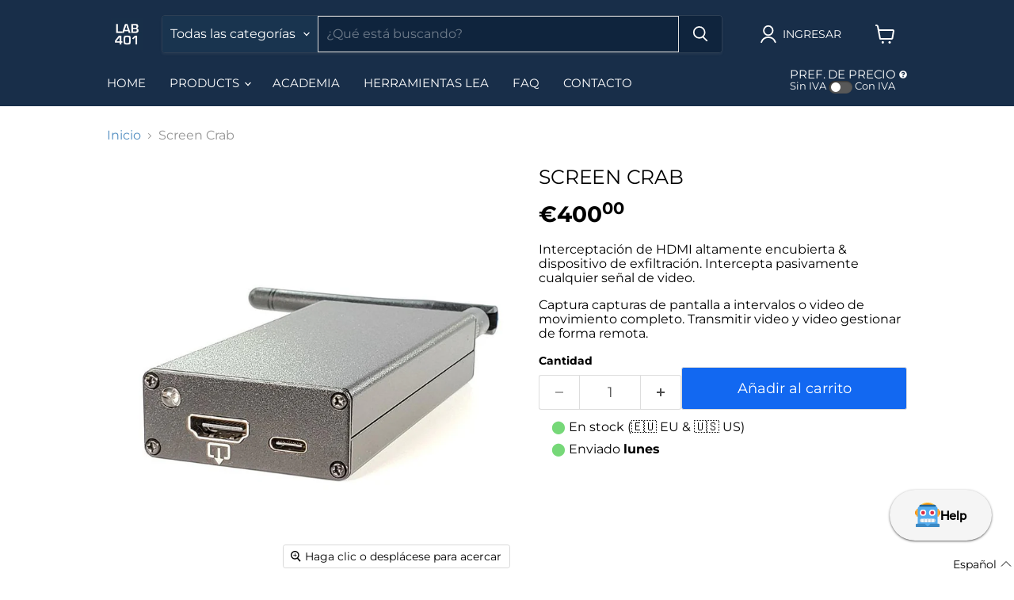

--- FILE ---
content_type: text/html; charset=utf-8
request_url: https://lab401.com/es-it/products/hak5-screen-crab
body_size: 62904
content:
<!doctype html>
<html class="no-js no-touch" lang="es">
  <head>
    <script>
  window.$bpDoranInit = window.$bpDoranInit || {};
  window.$bpDoranInit.customConfig = window.$bpDoranInit.customConfig || {};
  
    window.$bpDoranInit.customConfig.backInStockDefaultLocationId = '45914695';
  
</script>
    







      

      
<script type="text/javascript">
var a = window.performance && window.performance.mark;
if (a) {
  window.performance.mark("shopsheriff.amp-snippet.start");
}
var doc = document;
var redirect = "/cart" === window.location.pathname
&& (doc.referrer.includes("ampproject.org") || doc.referrer.includes("/a/s/") )
&& !doc.location.search.includes("utm");

if(redirect) {
  var f = doc.location.search ? "&" : "?";
  window.location =
    window.location.origin
  + window.location.pathname
  + f
  + "utm_source=shopsheriff&utm_medium=amp&utm_campaign=shopsheriff&utm_content=add-to-cart";
}
if (a) {
  window.performance.mark("shopsheriff.amp-snippet.end");
}
      </script>


   <link rel="amphtml" href="https://lab401.com/a/s/products/hak5-screen-crab">



    <!-- "snippets/limespot.liquid" was not rendered, the associated app was uninstalled -->
    <script>
      window.Store = window.Store || {};
      window.Store.id = 21758571;

      window.loadSwiper = function loadSwiper() {
        if (window._swiperLoaderPromise) return window._swiperLoaderPromise;

        window._swiperLoaderPromise = new Promise((resolve) => {

          if (!document.querySelector('link[href*="swiper-bundle"]')) {
            const css = document.createElement('link');
            css.rel = 'stylesheet';
            css.href = 'https://cdn.jsdelivr.net/npm/swiper@11/swiper-bundle.min.css';
            document.head.appendChild(css);
          }

          const js = document.createElement('script');
          js.src = 'https://cdn.jsdelivr.net/npm/swiper@11/swiper-bundle.min.js';
          js.defer = true;
          js.onload = resolve;
          document.head.appendChild(js);
        });

        return window._swiperLoaderPromise;
      }
    </script>

    <meta charset="utf-8">
    <meta http-equiv="x-ua-compatible" content="IE=edge">

    <title>Screen Crab por Hak5 — Lab401</title>

    
      <meta name="description" content="Introducción El Hak5 Screen Crab es un dispositivo de hardware HDMI man-in-the-middle, que permite la captura y exfiltración de datos HDMI - como capturas de pantalla, vídeo, o incluso streaming. El Screen Crab es el primer dispositivo de vídeo MITM del mundo para pentesters, y ha sido rápidamente adoptado por sysadmins, pen-testers y uso gubernamental">
    

    
  <link rel="shortcut icon" href="//lab401.com/cdn/shop/files/Logo-Square_9ea90937-9697-4f59-97a7-be3f21764ba7_32x32.png?v=1722166262" type="image/png">


    
      <link rel="canonical" href="https://lab401.com/es-it/products/hak5-screen-crab">
    

    <meta name="viewport" content="width=device-width">

    
    















<meta property="og:site_name" content="Lab401">
<meta property="og:url" content="https://lab401.com/es-it/products/hak5-screen-crab">
<meta property="og:title" content="Screen Crab">
<meta property="og:type" content="website">
<meta property="og:description" content="Introducción El Hak5 Screen Crab es un dispositivo de hardware HDMI man-in-the-middle, que permite la captura y exfiltración de datos HDMI - como capturas de pantalla, vídeo, o incluso streaming. El Screen Crab es el primer dispositivo de vídeo MITM del mundo para pentesters, y ha sido rápidamente adoptado por sysadmins, pen-testers y uso gubernamental">




    
    
    

    
    
    <meta
      property="og:image"
      content="https://lab401.com/cdn/shop/products/Hak5-Screen-Crab-HDMI-Stream-1_1200x1200.jpg?v=1577988008"
    />
    <meta
      property="og:image:secure_url"
      content="https://lab401.com/cdn/shop/products/Hak5-Screen-Crab-HDMI-Stream-1_1200x1200.jpg?v=1577988008"
    />
    <meta property="og:image:width" content="1200" />
    <meta property="og:image:height" content="1200" />
    
    
    <meta property="og:image:alt" content="Social media image" />
  
















<meta name="twitter:title" content="Screen Crab por Hak5">
<meta name="twitter:description" content="Introducción El Hak5 Screen Crab es un dispositivo de hardware HDMI man-in-the-middle, que permite la captura y exfiltración de datos HDMI - como capturas de pantalla, vídeo, o incluso streaming. El Screen Crab es el primer dispositivo de vídeo MITM del mundo para pentesters, y ha sido rápidamente adoptado por sysadmins, pen-testers y uso gubernamental">


    
    
    
      
      
      <meta name="twitter:card" content="summary">
    
    
    <meta
      property="twitter:image"
      content="https://lab401.com/cdn/shop/products/Hak5-Screen-Crab-HDMI-Stream-1_1200x1200_crop_center.jpg?v=1577988008"
    />
    <meta property="twitter:image:width" content="1200" />
    <meta property="twitter:image:height" content="1200" />
    
    
    <meta property="twitter:image:alt" content="Social media image" />
  



    <link rel="preload" href="//lab401.com/cdn/fonts/montserrat/montserrat_n4.81949fa0ac9fd2021e16436151e8eaa539321637.woff2" as="font" crossorigin="anonymous">
    <link rel="preload" as="style" href="//lab401.com/cdn/shop/t/54/assets/theme.css?v=159336932317348795281765212272"><link rel="preload" as="style" href="//lab401.com/cdn/shop/t/54/assets/product.css?v=171198252808682751981768224793"><script>window.performance && window.performance.mark && window.performance.mark('shopify.content_for_header.start');</script><meta name="google-site-verification" content="83tuAt6j03FHiHI97-VfD5RGCT9ZJkpk5ekf-WDI8p4">
<meta id="shopify-digital-wallet" name="shopify-digital-wallet" content="/21758571/digital_wallets/dialog">
<meta name="shopify-checkout-api-token" content="b7415b38856aea5f1f97bf4ad080717a">
<link rel="alternate" hreflang="x-default" href="https://lab401.com/products/hak5-screen-crab">
<link rel="alternate" hreflang="en" href="https://lab401.com/products/hak5-screen-crab">
<link rel="alternate" hreflang="it" href="https://lab401.com/it/products/hak5-screen-crab">
<link rel="alternate" hreflang="es" href="https://lab401.com/es/products/hak5-screen-crab">
<link rel="alternate" hreflang="fr" href="https://lab401.com/fr/products/hak5-screen-crab">
<link rel="alternate" hreflang="de" href="https://lab401.com/de/products/hak5-screen-crab">
<link rel="alternate" hreflang="es-ES" href="https://lab401.com/es-es/products/hak5-screen-crab">
<link rel="alternate" hreflang="it-ES" href="https://lab401.com/it-es/products/hak5-screen-crab">
<link rel="alternate" hreflang="fr-ES" href="https://lab401.com/fr-es/products/hak5-screen-crab">
<link rel="alternate" hreflang="en-ES" href="https://lab401.com/en-es/products/hak5-screen-crab">
<link rel="alternate" hreflang="de-ES" href="https://lab401.com/de-es/products/hak5-screen-crab">
<link rel="alternate" hreflang="en-IT" href="https://lab401.com/en-it/products/hak5-screen-crab">
<link rel="alternate" hreflang="es-IT" href="https://lab401.com/es-it/products/hak5-screen-crab">
<link rel="alternate" hreflang="fr-IT" href="https://lab401.com/fr-it/products/hak5-screen-crab">
<link rel="alternate" hreflang="it-IT" href="https://lab401.com/it-it/products/hak5-screen-crab">
<link rel="alternate" hreflang="de-IT" href="https://lab401.com/de-it/products/hak5-screen-crab">
<link rel="alternate" hreflang="en-DE" href="https://lab401.com/en-de/products/hak5-screen-crab">
<link rel="alternate" hreflang="it-DE" href="https://lab401.com/it-de/products/hak5-screen-crab">
<link rel="alternate" hreflang="es-DE" href="https://lab401.com/es-de/products/hak5-screen-crab">
<link rel="alternate" hreflang="fr-DE" href="https://lab401.com/fr-de/products/hak5-screen-crab">
<link rel="alternate" hreflang="de-DE" href="https://lab401.com/de-de/products/hak5-screen-crab">
<link rel="alternate" type="application/json+oembed" href="https://lab401.com/es-it/products/hak5-screen-crab.oembed">
<script async="async" src="/checkouts/internal/preloads.js?locale=es-IT"></script>
<link rel="preconnect" href="https://shop.app" crossorigin="anonymous">
<script async="async" src="https://shop.app/checkouts/internal/preloads.js?locale=es-IT&shop_id=21758571" crossorigin="anonymous"></script>
<script id="shopify-features" type="application/json">{"accessToken":"b7415b38856aea5f1f97bf4ad080717a","betas":["rich-media-storefront-analytics"],"domain":"lab401.com","predictiveSearch":true,"shopId":21758571,"locale":"es"}</script>
<script>var Shopify = Shopify || {};
Shopify.shop = "lab401.myshopify.com";
Shopify.locale = "es";
Shopify.currency = {"active":"EUR","rate":"1.0"};
Shopify.country = "IT";
Shopify.theme = {"name":"2025-12-15 - Optimised","id":190579736923,"schema_name":"Empire","schema_version":"9.1.1","theme_store_id":null,"role":"main"};
Shopify.theme.handle = "null";
Shopify.theme.style = {"id":null,"handle":null};
Shopify.cdnHost = "lab401.com/cdn";
Shopify.routes = Shopify.routes || {};
Shopify.routes.root = "/es-it/";</script>
<script type="module">!function(o){(o.Shopify=o.Shopify||{}).modules=!0}(window);</script>
<script>!function(o){function n(){var o=[];function n(){o.push(Array.prototype.slice.apply(arguments))}return n.q=o,n}var t=o.Shopify=o.Shopify||{};t.loadFeatures=n(),t.autoloadFeatures=n()}(window);</script>
<script>
  window.ShopifyPay = window.ShopifyPay || {};
  window.ShopifyPay.apiHost = "shop.app\/pay";
  window.ShopifyPay.redirectState = null;
</script>
<script id="shop-js-analytics" type="application/json">{"pageType":"product"}</script>
<script defer="defer" async type="module" src="//lab401.com/cdn/shopifycloud/shop-js/modules/v2/client.init-shop-cart-sync_2Gr3Q33f.es.esm.js"></script>
<script defer="defer" async type="module" src="//lab401.com/cdn/shopifycloud/shop-js/modules/v2/chunk.common_noJfOIa7.esm.js"></script>
<script defer="defer" async type="module" src="//lab401.com/cdn/shopifycloud/shop-js/modules/v2/chunk.modal_Deo2FJQo.esm.js"></script>
<script type="module">
  await import("//lab401.com/cdn/shopifycloud/shop-js/modules/v2/client.init-shop-cart-sync_2Gr3Q33f.es.esm.js");
await import("//lab401.com/cdn/shopifycloud/shop-js/modules/v2/chunk.common_noJfOIa7.esm.js");
await import("//lab401.com/cdn/shopifycloud/shop-js/modules/v2/chunk.modal_Deo2FJQo.esm.js");

  window.Shopify.SignInWithShop?.initShopCartSync?.({"fedCMEnabled":true,"windoidEnabled":true});

</script>
<script>
  window.Shopify = window.Shopify || {};
  if (!window.Shopify.featureAssets) window.Shopify.featureAssets = {};
  window.Shopify.featureAssets['shop-js'] = {"shop-cart-sync":["modules/v2/client.shop-cart-sync_CLKquFP5.es.esm.js","modules/v2/chunk.common_noJfOIa7.esm.js","modules/v2/chunk.modal_Deo2FJQo.esm.js"],"init-fed-cm":["modules/v2/client.init-fed-cm_UIHl99eI.es.esm.js","modules/v2/chunk.common_noJfOIa7.esm.js","modules/v2/chunk.modal_Deo2FJQo.esm.js"],"shop-cash-offers":["modules/v2/client.shop-cash-offers_CmfU17z0.es.esm.js","modules/v2/chunk.common_noJfOIa7.esm.js","modules/v2/chunk.modal_Deo2FJQo.esm.js"],"shop-login-button":["modules/v2/client.shop-login-button_TNcmr2ON.es.esm.js","modules/v2/chunk.common_noJfOIa7.esm.js","modules/v2/chunk.modal_Deo2FJQo.esm.js"],"pay-button":["modules/v2/client.pay-button_Bev6HBFS.es.esm.js","modules/v2/chunk.common_noJfOIa7.esm.js","modules/v2/chunk.modal_Deo2FJQo.esm.js"],"shop-button":["modules/v2/client.shop-button_D1FAYBb2.es.esm.js","modules/v2/chunk.common_noJfOIa7.esm.js","modules/v2/chunk.modal_Deo2FJQo.esm.js"],"avatar":["modules/v2/client.avatar_BTnouDA3.es.esm.js"],"init-windoid":["modules/v2/client.init-windoid_DEZXpPDW.es.esm.js","modules/v2/chunk.common_noJfOIa7.esm.js","modules/v2/chunk.modal_Deo2FJQo.esm.js"],"init-shop-for-new-customer-accounts":["modules/v2/client.init-shop-for-new-customer-accounts_BplbpZyb.es.esm.js","modules/v2/client.shop-login-button_TNcmr2ON.es.esm.js","modules/v2/chunk.common_noJfOIa7.esm.js","modules/v2/chunk.modal_Deo2FJQo.esm.js"],"init-shop-email-lookup-coordinator":["modules/v2/client.init-shop-email-lookup-coordinator_HqkMc84a.es.esm.js","modules/v2/chunk.common_noJfOIa7.esm.js","modules/v2/chunk.modal_Deo2FJQo.esm.js"],"init-shop-cart-sync":["modules/v2/client.init-shop-cart-sync_2Gr3Q33f.es.esm.js","modules/v2/chunk.common_noJfOIa7.esm.js","modules/v2/chunk.modal_Deo2FJQo.esm.js"],"shop-toast-manager":["modules/v2/client.shop-toast-manager_SugAQS8a.es.esm.js","modules/v2/chunk.common_noJfOIa7.esm.js","modules/v2/chunk.modal_Deo2FJQo.esm.js"],"init-customer-accounts":["modules/v2/client.init-customer-accounts_fxIyJgvX.es.esm.js","modules/v2/client.shop-login-button_TNcmr2ON.es.esm.js","modules/v2/chunk.common_noJfOIa7.esm.js","modules/v2/chunk.modal_Deo2FJQo.esm.js"],"init-customer-accounts-sign-up":["modules/v2/client.init-customer-accounts-sign-up_DnItKKRk.es.esm.js","modules/v2/client.shop-login-button_TNcmr2ON.es.esm.js","modules/v2/chunk.common_noJfOIa7.esm.js","modules/v2/chunk.modal_Deo2FJQo.esm.js"],"shop-follow-button":["modules/v2/client.shop-follow-button_Bfwbpk3m.es.esm.js","modules/v2/chunk.common_noJfOIa7.esm.js","modules/v2/chunk.modal_Deo2FJQo.esm.js"],"checkout-modal":["modules/v2/client.checkout-modal_BA6xEtNy.es.esm.js","modules/v2/chunk.common_noJfOIa7.esm.js","modules/v2/chunk.modal_Deo2FJQo.esm.js"],"shop-login":["modules/v2/client.shop-login_D2RP8Rbe.es.esm.js","modules/v2/chunk.common_noJfOIa7.esm.js","modules/v2/chunk.modal_Deo2FJQo.esm.js"],"lead-capture":["modules/v2/client.lead-capture_Dq1M6aah.es.esm.js","modules/v2/chunk.common_noJfOIa7.esm.js","modules/v2/chunk.modal_Deo2FJQo.esm.js"],"payment-terms":["modules/v2/client.payment-terms_DYWUeaxY.es.esm.js","modules/v2/chunk.common_noJfOIa7.esm.js","modules/v2/chunk.modal_Deo2FJQo.esm.js"]};
</script>
<script>(function() {
  var isLoaded = false;
  function asyncLoad() {
    if (isLoaded) return;
    isLoaded = true;
    var urls = ["https:\/\/cdn-scripts.signifyd.com\/shopify\/script-tag.js?shop=lab401.myshopify.com","https:\/\/s3.eu-west-1.amazonaws.com\/production-klarna-il-shopify-osm\/0b7fe7c4a98ef8166eeafee767bc667686567a25\/lab401.myshopify.com-1765811624503.js?shop=lab401.myshopify.com","\/\/cdn.shopify.com\/proxy\/57b1423ffe19b683c5116db560ba2fc437f357da6f8e1e71797e16f0556b9543\/sa-prod.saincserv.com\/i\/notification-TQFGLOIR.js?shop=lab401.myshopify.com\u0026sp-cache-control=cHVibGljLCBtYXgtYWdlPTkwMA"];
    for (var i = 0; i < urls.length; i++) {
      var s = document.createElement('script');
      s.type = 'text/javascript';
      s.async = true;
      s.src = urls[i];
      var x = document.getElementsByTagName('script')[0];
      x.parentNode.insertBefore(s, x);
    }
  };
  if(window.attachEvent) {
    window.attachEvent('onload', asyncLoad);
  } else {
    window.addEventListener('load', asyncLoad, false);
  }
})();</script>
<script id="__st">var __st={"a":21758571,"offset":3600,"reqid":"82314248-ae68-4887-8274-460d16502d09-1769288281","pageurl":"lab401.com\/es-it\/products\/hak5-screen-crab","u":"774408ca4515","p":"product","rtyp":"product","rid":4363426791535};</script>
<script>window.ShopifyPaypalV4VisibilityTracking = true;</script>
<script id="captcha-bootstrap">!function(){'use strict';const t='contact',e='account',n='new_comment',o=[[t,t],['blogs',n],['comments',n],[t,'customer']],c=[[e,'customer_login'],[e,'guest_login'],[e,'recover_customer_password'],[e,'create_customer']],r=t=>t.map((([t,e])=>`form[action*='/${t}']:not([data-nocaptcha='true']) input[name='form_type'][value='${e}']`)).join(','),a=t=>()=>t?[...document.querySelectorAll(t)].map((t=>t.form)):[];function s(){const t=[...o],e=r(t);return a(e)}const i='password',u='form_key',d=['recaptcha-v3-token','g-recaptcha-response','h-captcha-response',i],f=()=>{try{return window.sessionStorage}catch{return}},m='__shopify_v',_=t=>t.elements[u];function p(t,e,n=!1){try{const o=window.sessionStorage,c=JSON.parse(o.getItem(e)),{data:r}=function(t){const{data:e,action:n}=t;return t[m]||n?{data:e,action:n}:{data:t,action:n}}(c);for(const[e,n]of Object.entries(r))t.elements[e]&&(t.elements[e].value=n);n&&o.removeItem(e)}catch(o){console.error('form repopulation failed',{error:o})}}const l='form_type',E='cptcha';function T(t){t.dataset[E]=!0}const w=window,h=w.document,L='Shopify',v='ce_forms',y='captcha';let A=!1;((t,e)=>{const n=(g='f06e6c50-85a8-45c8-87d0-21a2b65856fe',I='https://cdn.shopify.com/shopifycloud/storefront-forms-hcaptcha/ce_storefront_forms_captcha_hcaptcha.v1.5.2.iife.js',D={infoText:'Protegido por hCaptcha',privacyText:'Privacidad',termsText:'Términos'},(t,e,n)=>{const o=w[L][v],c=o.bindForm;if(c)return c(t,g,e,D).then(n);var r;o.q.push([[t,g,e,D],n]),r=I,A||(h.body.append(Object.assign(h.createElement('script'),{id:'captcha-provider',async:!0,src:r})),A=!0)});var g,I,D;w[L]=w[L]||{},w[L][v]=w[L][v]||{},w[L][v].q=[],w[L][y]=w[L][y]||{},w[L][y].protect=function(t,e){n(t,void 0,e),T(t)},Object.freeze(w[L][y]),function(t,e,n,w,h,L){const[v,y,A,g]=function(t,e,n){const i=e?o:[],u=t?c:[],d=[...i,...u],f=r(d),m=r(i),_=r(d.filter((([t,e])=>n.includes(e))));return[a(f),a(m),a(_),s()]}(w,h,L),I=t=>{const e=t.target;return e instanceof HTMLFormElement?e:e&&e.form},D=t=>v().includes(t);t.addEventListener('submit',(t=>{const e=I(t);if(!e)return;const n=D(e)&&!e.dataset.hcaptchaBound&&!e.dataset.recaptchaBound,o=_(e),c=g().includes(e)&&(!o||!o.value);(n||c)&&t.preventDefault(),c&&!n&&(function(t){try{if(!f())return;!function(t){const e=f();if(!e)return;const n=_(t);if(!n)return;const o=n.value;o&&e.removeItem(o)}(t);const e=Array.from(Array(32),(()=>Math.random().toString(36)[2])).join('');!function(t,e){_(t)||t.append(Object.assign(document.createElement('input'),{type:'hidden',name:u})),t.elements[u].value=e}(t,e),function(t,e){const n=f();if(!n)return;const o=[...t.querySelectorAll(`input[type='${i}']`)].map((({name:t})=>t)),c=[...d,...o],r={};for(const[a,s]of new FormData(t).entries())c.includes(a)||(r[a]=s);n.setItem(e,JSON.stringify({[m]:1,action:t.action,data:r}))}(t,e)}catch(e){console.error('failed to persist form',e)}}(e),e.submit())}));const S=(t,e)=>{t&&!t.dataset[E]&&(n(t,e.some((e=>e===t))),T(t))};for(const o of['focusin','change'])t.addEventListener(o,(t=>{const e=I(t);D(e)&&S(e,y())}));const B=e.get('form_key'),M=e.get(l),P=B&&M;t.addEventListener('DOMContentLoaded',(()=>{const t=y();if(P)for(const e of t)e.elements[l].value===M&&p(e,B);[...new Set([...A(),...v().filter((t=>'true'===t.dataset.shopifyCaptcha))])].forEach((e=>S(e,t)))}))}(h,new URLSearchParams(w.location.search),n,t,e,['guest_login'])})(!0,!0)}();</script>
<script integrity="sha256-4kQ18oKyAcykRKYeNunJcIwy7WH5gtpwJnB7kiuLZ1E=" data-source-attribution="shopify.loadfeatures" defer="defer" src="//lab401.com/cdn/shopifycloud/storefront/assets/storefront/load_feature-a0a9edcb.js" crossorigin="anonymous"></script>
<script crossorigin="anonymous" defer="defer" src="//lab401.com/cdn/shopifycloud/storefront/assets/shopify_pay/storefront-65b4c6d7.js?v=20250812"></script>
<script data-source-attribution="shopify.dynamic_checkout.dynamic.init">var Shopify=Shopify||{};Shopify.PaymentButton=Shopify.PaymentButton||{isStorefrontPortableWallets:!0,init:function(){window.Shopify.PaymentButton.init=function(){};var t=document.createElement("script");t.src="https://lab401.com/cdn/shopifycloud/portable-wallets/latest/portable-wallets.es.js",t.type="module",document.head.appendChild(t)}};
</script>
<script data-source-attribution="shopify.dynamic_checkout.buyer_consent">
  function portableWalletsHideBuyerConsent(e){var t=document.getElementById("shopify-buyer-consent"),n=document.getElementById("shopify-subscription-policy-button");t&&n&&(t.classList.add("hidden"),t.setAttribute("aria-hidden","true"),n.removeEventListener("click",e))}function portableWalletsShowBuyerConsent(e){var t=document.getElementById("shopify-buyer-consent"),n=document.getElementById("shopify-subscription-policy-button");t&&n&&(t.classList.remove("hidden"),t.removeAttribute("aria-hidden"),n.addEventListener("click",e))}window.Shopify?.PaymentButton&&(window.Shopify.PaymentButton.hideBuyerConsent=portableWalletsHideBuyerConsent,window.Shopify.PaymentButton.showBuyerConsent=portableWalletsShowBuyerConsent);
</script>
<script data-source-attribution="shopify.dynamic_checkout.cart.bootstrap">document.addEventListener("DOMContentLoaded",(function(){function t(){return document.querySelector("shopify-accelerated-checkout-cart, shopify-accelerated-checkout")}if(t())Shopify.PaymentButton.init();else{new MutationObserver((function(e,n){t()&&(Shopify.PaymentButton.init(),n.disconnect())})).observe(document.body,{childList:!0,subtree:!0})}}));
</script>
<script id='scb4127' type='text/javascript' async='' src='https://lab401.com/cdn/shopifycloud/privacy-banner/storefront-banner.js'></script><link id="shopify-accelerated-checkout-styles" rel="stylesheet" media="screen" href="https://lab401.com/cdn/shopifycloud/portable-wallets/latest/accelerated-checkout-backwards-compat.css" crossorigin="anonymous">
<style id="shopify-accelerated-checkout-cart">
        #shopify-buyer-consent {
  margin-top: 1em;
  display: inline-block;
  width: 100%;
}

#shopify-buyer-consent.hidden {
  display: none;
}

#shopify-subscription-policy-button {
  background: none;
  border: none;
  padding: 0;
  text-decoration: underline;
  font-size: inherit;
  cursor: pointer;
}

#shopify-subscription-policy-button::before {
  box-shadow: none;
}

      </style>

<script>window.performance && window.performance.mark && window.performance.mark('shopify.content_for_header.end');</script>
<script
        defer
        type="module"
        crossorigin
        src="https://cdn.shopify.com/s/files/1/2175/8571/files/lite-youtube.min.js?v=1761659197"
      ></script>
      <script
        defer
        type="module"
        src="https://cdn.shopify.com/s/files/1/2175/8571/files/lite-youtube-playlist.min.js?v=1760097379"
      ></script>
      <script defer="defer" src="//lab401.com/cdn/shop/t/54/assets/product-shipping-info.js?v=184110553407212771041765212261"></script>
      <script defer="defer" src="//lab401.com/cdn/shop/t/54/assets/product-features-overlay.js?v=26757541716150812321767626922"></script>
    

    <link href="//lab401.com/cdn/shop/t/54/assets/theme.css?v=159336932317348795281765212272" rel="stylesheet" type="text/css" media="all" />

    

    
    <script>
      window.Theme = window.Theme || {};
      window.Theme.version = '9.1.1';
      window.Theme.name = 'Empire';
      window.Theme.routes = {
        root_url: '/es-it',
        account_url: '/es-it/account',
        account_login_url: 'https://lab401.com/customer_authentication/redirect?locale=es&region_country=IT',
        account_logout_url: '/es-it/account/logout',
        account_register_url: 'https://account.lab401.com?locale=es',
        account_addresses_url: '/es-it/account/addresses',
        collections_url: '/es-it/collections',
        all_products_collection_url: '/es-it/collections/all',
        search_url: '/es-it/search',
        predictive_search_url: '/es-it/search/suggest',
        cart_url: '/es-it/cart',
        cart_add_url: '/es-it/cart/add',
        cart_change_url: '/es-it/cart/change',
        cart_clear_url: '/es-it/cart/clear',
        product_recommendations_url: '/es-it/recommendations/products',
      };
    </script>
    
  <!-- BEGIN app block: shopify://apps/minmaxify-order-limits/blocks/app-embed-block/3acfba32-89f3-4377-ae20-cbb9abc48475 --><script type="text/javascript" src="https://limits.minmaxify.com/lab401.myshopify.com?v=139a&r=20251127165702" async></script>

<!-- END app block --><!-- BEGIN app block: shopify://apps/simple-affiliate/blocks/sa-tracker/da6b7ee2-2e27-43e4-9184-0df8dc5be07a -->
<script id="saets">(()=>{function r(){return new Promise((e,o)=>{window.Shopify.loadFeatures([{name:"consent-tracking-api",version:"0.1"}],async a=>{a?o(a):window.Shopify.customerPrivacy.userCanBeTracked()?e():document.addEventListener("trackingConsentAccepted",()=>e())})})}var i="Affiliate code",s="sacode",c="sa_signup";var A="saetc";var E="sa_email";var _=3600*24*7;function t(e){return new URLSearchParams(window.location?.search).get(e)}function l(e){document.readyState==="loading"?document.addEventListener("DOMContentLoaded",e):e()}var n=t(s);if(n){let e={[i]:n};fetch(window.Shopify.routes.root+"cart/update.js",{method:"POST",headers:{"Content-Type":"application/json"},body:JSON.stringify({attributes:e})}).then()}r().then(()=>{n&&(document.cookie=`${A}=${n}_${new Date().getTime()};Path=/;Max-Age=${_}`)});var p=t(E);p&&l(()=>{let e=document.querySelector('form[action="/account/login"] input[type=email]');e&&(e.value=p)});var S=t(c);S!==null&&(document.documentElement.dataset.sasignup="true");})();
</script>

<!-- END app block --><!-- BEGIN app block: shopify://apps/langify/blocks/langify/b50c2edb-8c63-4e36-9e7c-a7fdd62ddb8f --><!-- BEGIN app snippet: ly-switcher-factory -->




<style>
  .ly-switcher-wrapper.ly-hide, .ly-recommendation.ly-hide, .ly-recommendation .ly-submit-btn {
    display: none !important;
  }

  #ly-switcher-factory-template {
    display: none;
  }


  
</style>


<template id="ly-switcher-factory-template">
<div data-breakpoint="" class="ly-switcher-wrapper ly-breakpoint-1 fixed bottom_right ly-hide" style="font-size: 14px; margin: 0px 0px; "><div data-dropup="false" onclick="langify.switcher.toggleSwitcherOpen(this)" class="ly-languages-switcher ly-custom-dropdown-switcher ly-bright-theme" style=" margin: 0px 0px;">
          <span role="button" tabindex="0" aria-label="Selected language: Español" aria-expanded="false" aria-controls="languagesSwitcherList-1" class="ly-custom-dropdown-current" style="background: #ffffff; color: #000000;  "><i class="ly-icon ly-flag-icon ly-flag-icon-es es "></i><span class="ly-custom-dropdown-current-inner ly-custom-dropdown-current-inner-text">Español
</span>
<div aria-hidden="true" class="ly-arrow ly-arrow-black stroke" style="vertical-align: middle; width: 14.0px; height: 14.0px;">
        <svg xmlns="http://www.w3.org/2000/svg" viewBox="0 0 14.0 14.0" height="14.0px" width="14.0px" style="position: absolute;">
          <path d="M1 4.5 L7.0 10.5 L13.0 4.5" fill="transparent" stroke="#000000" stroke-width="1px"/>
        </svg>
      </div>
          </span>
          <ul id="languagesSwitcherList-1" role="list" class="ly-custom-dropdown-list ly-is-open ly-bright-theme" style="background: #ffffff; color: #000000; "><li key="en" style="color: #000000;  margin: 0px 0px;" tabindex="-1">
                  <a class="ly-custom-dropdown-list-element ly-languages-switcher-link ly-bright-theme"
                    href="#"
                      data-language-code="en" 
                    
                    data-ly-locked="true" rel="nofollow"><i class="ly-icon ly-flag-icon ly-flag-icon-en"></i><span class="ly-custom-dropdown-list-element-right">Inglés</span></a>
                </li><li key="es" style="color: #000000;  margin: 0px 0px;" tabindex="-1">
                  <a class="ly-custom-dropdown-list-element ly-languages-switcher-link ly-bright-theme"
                    href="#"
                      data-language-code="es" 
                    
                    data-ly-locked="true" rel="nofollow"><i class="ly-icon ly-flag-icon ly-flag-icon-es"></i><span class="ly-custom-dropdown-list-element-right">Español</span></a>
                </li><li key="fr" style="color: #000000;  margin: 0px 0px;" tabindex="-1">
                  <a class="ly-custom-dropdown-list-element ly-languages-switcher-link ly-bright-theme"
                    href="#"
                      data-language-code="fr" 
                    
                    data-ly-locked="true" rel="nofollow"><i class="ly-icon ly-flag-icon ly-flag-icon-fr"></i><span class="ly-custom-dropdown-list-element-right">Francés</span></a>
                </li><li key="it" style="color: #000000;  margin: 0px 0px;" tabindex="-1">
                  <a class="ly-custom-dropdown-list-element ly-languages-switcher-link ly-bright-theme"
                    href="#"
                      data-language-code="it" 
                    
                    data-ly-locked="true" rel="nofollow"><i class="ly-icon ly-flag-icon ly-flag-icon-it"></i><span class="ly-custom-dropdown-list-element-right">Italiano</span></a>
                </li><li key="de" style="color: #000000;  margin: 0px 0px;" tabindex="-1">
                  <a class="ly-custom-dropdown-list-element ly-languages-switcher-link ly-bright-theme"
                    href="#"
                      data-language-code="de" 
                    
                    data-ly-locked="true" rel="nofollow"><i class="ly-icon ly-flag-icon ly-flag-icon-de"></i><span class="ly-custom-dropdown-list-element-right">Alemán</span></a>
                </li></ul>
        </div></div>
</template><!-- END app snippet -->

<script>
  var langify = window.langify || {};
  var customContents = {};
  var customContents_image = {};
  var langifySettingsOverwrites = {};
  var defaultSettings = {
    debug: false,               // BOOL : Enable/disable console logs
    observe: true,              // BOOL : Enable/disable the entire mutation observer (off switch)
    observeLinks: false,
    observeImages: true,
    observeCustomContents: true,
    maxMutations: 5,
    timeout: 100,               // INT : Milliseconds to wait after a mutation, before the next mutation event will be allowed for the element
    linksBlacklist: [],
    usePlaceholderMatching: false
  };

  if(langify.settings) { 
    langifySettingsOverwrites = Object.assign({}, langify.settings);
    langify.settings = Object.assign(defaultSettings, langify.settings); 
  } else { 
    langify.settings = defaultSettings; 
  }

  langify.settings.theme = null;
  langify.settings.switcher = null;
  if(langify.settings.switcher === null) {
    langify.settings.switcher = {};
  }
  langify.settings.switcher.customIcons = null;

  langify.locale = langify.locale || {
    country_code: "IT",
    language_code: "es",
    currency_code: null,
    primary: false,
    iso_code: "es",
    root_url: "\/es-it",
    language_id: "ly178482",
    shop_url: "https:\/\/lab401.com",
    domain_feature_enabled: null,
    languages: [{
        iso_code: "en",
        root_url: "\/en-it",
        domain: null,
      },{
        iso_code: "es",
        root_url: "\/es-it",
        domain: null,
      },{
        iso_code: "fr",
        root_url: "\/fr-it",
        domain: null,
      },{
        iso_code: "it",
        root_url: "\/it-it",
        domain: null,
      },{
        iso_code: "de",
        root_url: "\/de-it",
        domain: null,
      },]
  };

  langify.localization = {
    available_countries: ["Afganistán","Albania","Alemania","Andorra","Angola","Anguila","Antigua y Barbuda","Arabia Saudí","Argelia","Argentina","Armenia","Aruba","Australia","Austria","Azerbaiyán","Bahamas","Bangladés","Barbados","Baréin","Bélgica","Belice","Benín","Bermudas","Bielorrusia","Bolivia","Bosnia y Herzegovina","Botsuana","Brasil","Brunéi","Bulgaria","Burkina Faso","Burundi","Bután","Cabo Verde","Camboya","Camerún","Canadá","Caribe neerlandés","Catar","Chad","Chequia","Chile","China","Chipre","Ciudad del Vaticano","Colombia","Comoras","Congo","Corea del Sur","Costa Rica","Côte d’Ivoire","Croacia","Curazao","Dinamarca","Dominica","Ecuador","Egipto","El Salvador","Emiratos Árabes Unidos","Eritrea","Eslovaquia","Eslovenia","España","Estados Unidos","Estonia","Esuatini","Etiopía","Finlandia","Fiyi","Francia","Gabón","Gambia","Georgia","Ghana","Gibraltar","Granada","Grecia","Groenlandia","Guadalupe","Guatemala","Guayana Francesa","Guernesey","Guinea","Guinea Ecuatorial","Guinea-Bisáu","Guyana","Haití","Honduras","Hungría","India","Indonesia","Irak","Irlanda","Isla Norfolk","Isla de Man","Isla de Navidad","Isla de la Ascensión","Islandia","Islas Aland","Islas Caimán","Islas Cocos","Islas Cook","Islas Feroe","Islas Georgia del Sur y Sandwich del Sur","Islas Malvinas","Islas Pitcairn","Islas Salomón","Islas Turcas y Caicos","Islas Vírgenes Británicas","Islas menores alejadas de EE. UU.","Israel","Italia","Jamaica","Japón","Jersey","Jordania","Kazajistán","Kenia","Kirguistán","Kiribati","Kosovo","Kuwait","Laos","Lesoto","Letonia","Líbano","Liberia","Libia","Liechtenstein","Lituania","Luxemburgo","Macedonia del Norte","Madagascar","Malasia","Malaui","Maldivas","Mali","Malta","Marruecos","Martinica","Mauricio","Mauritania","Mayotte","México","Moldavia","Mónaco","Mongolia","Montenegro","Montserrat","Mozambique","Myanmar (Birmania)","Namibia","Nauru","Nepal","Nicaragua","Níger","Nigeria","Niue","Noruega","Nueva Caledonia","Nueva Zelanda","Omán","Países Bajos","Pakistán","Panamá","Papúa Nueva Guinea","Paraguay","Perú","Polinesia Francesa","Polonia","Portugal","RAE de Hong Kong (China)","RAE de Macao (China)","Reino Unido","República Centroafricana","República Democrática del Congo","República Dominicana","Reunión","Ruanda","Rumanía","Rusia","Sáhara Occidental","Samoa","San Bartolomé","San Cristóbal y Nieves","San Marino","San Martín","San Pedro y Miquelón","San Vicente y las Granadinas","Santa Elena","Santa Lucía","Santo Tomé y Príncipe","Senegal","Serbia","Seychelles","Sierra Leona","Singapur","Sint Maarten","Somalia","Sri Lanka","Sudáfrica","Sudán","Sudán del Sur","Suecia","Suiza","Surinam","Svalbard y Jan Mayen","Tailandia","Taiwán","Tanzania","Tayikistán","Territorio Británico del Océano Índico","Territorios Australes Franceses","Territorios Palestinos","Timor-Leste","Togo","Tokelau","Tonga","Trinidad y Tobago","Tristán de Acuña","Túnez","Turkmenistán","Turquía","Tuvalu","Ucrania","Uganda","Uruguay","Uzbekistán","Vanuatu","Venezuela","Vietnam","Wallis y Futuna","Yemen","Yibuti","Zambia","Zimbabue"],
    available_languages: [{"shop_locale":{"locale":"en","enabled":true,"primary":true,"published":true}},{"shop_locale":{"locale":"es","enabled":true,"primary":false,"published":true}},{"shop_locale":{"locale":"fr","enabled":true,"primary":false,"published":true}},{"shop_locale":{"locale":"it","enabled":true,"primary":false,"published":true}},{"shop_locale":{"locale":"de","enabled":true,"primary":false,"published":true}}],
    country: "Italia",
    language: {"shop_locale":{"locale":"es","enabled":true,"primary":false,"published":true}},
    market: {
      handle: "italy",
      id: 13234438374,
      metafields: {"error":"json not allowed for this object"},
    }
  };

  // Disable link correction ALWAYS on languages with mapped domains
  
  if(langify.locale.root_url == '/') {
    langify.settings.observeLinks = false;
  }


  function extractImageObject(val) {
  if (!val || val === '') return false;

  // Handle src-sets (e.g., "image_600x600.jpg 1x, image_1200x1200.jpg 2x")
  if (val.search(/([0-9]+w?h?x?,)/gi) > -1) {
    val = val.split(/([0-9]+w?h?x?,)/gi)[0];
  }

  const hostBegin = val.indexOf('//') !== -1 ? val.indexOf('//') : 0;
  const hostEnd = val.lastIndexOf('/') + 1;
  const host = val.substring(hostBegin, hostEnd);
  let afterHost = val.substring(hostEnd);

  // Remove query/hash fragments
  afterHost = afterHost.split('#')[0].split('?')[0];

  // Extract name before any Shopify modifiers or file extension
  // e.g., "photo_600x600_crop_center@2x.jpg" → "photo"
  const name = afterHost.replace(
    /(_[0-9]+x[0-9]*|_{width}x|_{size})?(_crop_(top|center|bottom|left|right))?(@[0-9]*x)?(\.progressive)?(\.(png\.jpg|jpe?g|png|gif|webp))?$/i,
    ''
  );

  // Extract file extension (if any)
  let type = '';
  const match = afterHost.match(/\.(png\.jpg|jpe?g|png|gif|webp)$/i);
  if (match) {
    type = match[1].replace('png.jpg', 'jpg'); // fix weird double-extension cases
  }

  // Clean file name with extension or suffixes normalized
  const file = afterHost.replace(
    /(_[0-9]+x[0-9]*|_{width}x|_{size})?(_crop_(top|center|bottom|left|right))?(@[0-9]*x)?(\.progressive)?(\.(png\.jpg|jpe?g|png|gif|webp))?$/i,
    type ? '.' + type : ''
  );

  return { host, name, type, file };
}



  /* Custom Contents Section*/
  var customContents = {};

customContents["🔴 Black Friday sale is LIVE! 10% site-wide discount, 5000€ \"Hamster Hunt\" give-away! Read more ›"
          .toLowerCase()
          .trim()
          .replace(/\s+/g, " ")] = '¡🔴 El Black Friday ya está aquí! ¡10% de descuento y 5000 € para ganar en la caza del hámster!';

  // Images Section
  

  

  

  customContents_image[extractImageObject("https:\/\/cdn.shopify.com\/s\/files\/1\/2175\/8571\/files\/KrakenSDR-Beam-forming-Signal-Tracker.png?v=1726239792".toLowerCase()).file] = extractImageObject("https:\/\/cdn.shopify.com\/s\/files\/1\/2175\/8571\/files\/KrakenSDR-Beam-forming-Signal-Tracker.png?v=1726239792");
  

  customContents_image[extractImageObject("https:\/\/cdn.shopify.com\/s\/files\/1\/2175\/8571\/files\/KrakenSDR---5-Radio-RX---Signal-Location-Device.png?v=1726239414".toLowerCase()).file] = extractImageObject("https:\/\/cdn.shopify.com\/s\/files\/1\/2175\/8571\/files\/KrakenSDR---5-Radio-RX---Signal-Location-Device.png?v=1726239414");
  

  customContents_image[extractImageObject("https:\/\/cdn.shopify.com\/s\/files\/1\/2175\/8571\/files\/KrakenSDR---5-Radio-RX---Signal-Location-Device-Top.png?v=1726239414".toLowerCase()).file] = extractImageObject("https:\/\/cdn.shopify.com\/s\/files\/1\/2175\/8571\/files\/KrakenSDR---5-Radio-RX---Signal-Location-Device-Top.png?v=1726239414");
  

  customContents_image[extractImageObject("https:\/\/cdn.shopify.com\/s\/files\/1\/2175\/8571\/files\/KrakenSDR---5-Radio-RX---Signal-Location-Device---Antennas.png?v=1726239792".toLowerCase()).file] = extractImageObject("https:\/\/cdn.shopify.com\/s\/files\/1\/2175\/8571\/files\/KrakenSDR---5-Radio-RX---Signal-Location-Device---Antennas.png?v=1726239792");
  

  customContents_image[extractImageObject("https:\/\/cdn.shopify.com\/s\/files\/1\/2175\/8571\/articles\/Flipper-DigiLab-LM75A_6e2a9bd9-b5e5-4cda-9573-bbc76f982b04.png?v=1756485697".toLowerCase()).file] = extractImageObject("https:\/\/cdn.shopify.com\/s\/files\/1\/2175\/8571\/articles\/Flipper-DigiLab-LM75A_6e2a9bd9-b5e5-4cda-9573-bbc76f982b04.png?v=1756485697");
  

  customContents_image[extractImageObject("https:\/\/cdn.shopify.com\/s\/files\/1\/2175\/8571\/articles\/DigiLab---Pulling-Data-from-Thin-Air---v4_6ee70daf-623d-4cab-bb62-bbcc952f6dbe.png?v=1756485535".toLowerCase()).file] = extractImageObject("https:\/\/cdn.shopify.com\/s\/files\/1\/2175\/8571\/articles\/DigiLab---Pulling-Data-from-Thin-Air---v4_6ee70daf-623d-4cab-bb62-bbcc952f6dbe.png?v=1756485535");
  

  customContents_image[extractImageObject("https:\/\/cdn.shopify.com\/s\/files\/1\/2175\/8571\/articles\/Blog-Header_97a3c946-410a-4ffe-a8bd-4366c4842961.png?v=1757348686".toLowerCase()).file] = extractImageObject("https:\/\/cdn.shopify.com\/s\/files\/1\/2175\/8571\/articles\/Blog-Header_97a3c946-410a-4ffe-a8bd-4366c4842961.png?v=1757348686");
  

  customContents_image[extractImageObject("https:\/\/cdn.shopify.com\/s\/files\/1\/2175\/8571\/articles\/2025-11-14---iCopy-X---No-Updates_24eb4bdb-d3ed-48b4-bd30-f899aa3c85b4.png?v=1763302113".toLowerCase()).file] = extractImageObject("https:\/\/cdn.shopify.com\/s\/files\/1\/2175\/8571\/articles\/2025-11-14---iCopy-X---No-Updates_24eb4bdb-d3ed-48b4-bd30-f899aa3c85b4.png?v=1763302113");
  

  customContents_image[extractImageObject("https:\/\/cdn.shopify.com\/s\/files\/1\/2175\/8571\/articles\/Blog-Image_2c363a20-c9b8-4cdd-baa3-7a49d3f56db2.png?v=1764290873".toLowerCase()).file] = extractImageObject("https:\/\/cdn.shopify.com\/s\/files\/1\/2175\/8571\/articles\/Blog-Image_2c363a20-c9b8-4cdd-baa3-7a49d3f56db2.png?v=1764290873");
  

  

  

  

  

  

  

  

  

  

  

  

  

  customContents_image[extractImageObject("https:\/\/cdn.shopify.com\/s\/files\/1\/2175\/8571\/articles\/FlipperZero---Stock-Update.png?v=1664368120".toLowerCase()).file] = extractImageObject("https:\/\/cdn.shopify.com\/s\/files\/1\/2175\/8571\/articles\/FlipperZero---Stock-Update.png?v=1664368120");
  

  customContents_image[extractImageObject("https:\/\/cdn.shopify.com\/s\/files\/1\/2175\/8571\/articles\/iCopy-X-Game-Changer-Update.png?v=1664369034".toLowerCase()).file] = extractImageObject("https:\/\/cdn.shopify.com\/s\/files\/1\/2175\/8571\/articles\/iCopy-X-Game-Changer-Update.png?v=1664369034");
  

  customContents_image[extractImageObject("https:\/\/cdn.shopify.com\/s\/files\/1\/2175\/8571\/articles\/magic-cards_cbf6d91a-98d4-4d72-9415-ac3a6e15452d.png?v=1762522364".toLowerCase()).file] = extractImageObject("https:\/\/cdn.shopify.com\/s\/files\/1\/2175\/8571\/articles\/magic-cards.png?v=1556545560");
  

  customContents_image[extractImageObject("https:\/\/cdn.shopify.com\/s\/files\/1\/2175\/8571\/articles\/header.png?v=1669117150".toLowerCase()).file] = extractImageObject("https:\/\/cdn.shopify.com\/s\/files\/1\/2175\/8571\/articles\/header.png?v=1669117150");
  

  

  customContents_image[extractImageObject("https:\/\/cdn.shopify.com\/s\/files\/1\/2175\/8571\/articles\/flipper_zero_against_ban_in_canada.jpg?v=1710959512".toLowerCase()).file] = extractImageObject("https:\/\/cdn.shopify.com\/s\/files\/1\/2175\/8571\/articles\/flipper_zero_against_ban_in_canada.jpg?v=1710959512");
  

  customContents_image[extractImageObject("https:\/\/cdn.shopify.com\/s\/files\/1\/2175\/8571\/articles\/2024-07-29---Olympics-Updates-7.jpg?v=1721992130".toLowerCase()).file] = extractImageObject("https:\/\/cdn.shopify.com\/s\/files\/1\/2175\/8571\/articles\/2024-07-29---Olympics-Updates-7.jpg?v=1721992130");
  

  customContents_image[extractImageObject("https:\/\/cdn.shopify.com\/s\/files\/1\/2175\/8571\/articles\/HamsterHuntBlog.jpg?v=1722683404".toLowerCase()).file] = extractImageObject("https:\/\/cdn.shopify.com\/s\/files\/1\/2175\/8571\/articles\/HamsterHuntBlog.jpg?v=1722683404");
  

</script><link rel="preload stylesheet" href="https://cdn.shopify.com/extensions/019a5e5e-a484-720d-b1ab-d37a963e7bba/extension-langify-79/assets/langify-lib.css" as="style" media="print" onload="this.media='all'; this.onload=null;"><!-- END app block --><script src="https://cdn.shopify.com/extensions/019a51d8-3876-7317-919d-196313366d49/doran-back-in-stock-1762309703/assets/bp-sdk.js" type="text/javascript" defer="defer"></script>
<link href="https://cdn.shopify.com/extensions/019a51d8-3876-7317-919d-196313366d49/doran-back-in-stock-1762309703/assets/bp-app.css" rel="stylesheet" type="text/css" media="all">
<script src="https://cdn.shopify.com/extensions/019a5e5e-a484-720d-b1ab-d37a963e7bba/extension-langify-79/assets/langify-lib.js" type="text/javascript" defer="defer"></script>
<link href="https://monorail-edge.shopifysvc.com" rel="dns-prefetch">
<script>(function(){if ("sendBeacon" in navigator && "performance" in window) {try {var session_token_from_headers = performance.getEntriesByType('navigation')[0].serverTiming.find(x => x.name == '_s').description;} catch {var session_token_from_headers = undefined;}var session_cookie_matches = document.cookie.match(/_shopify_s=([^;]*)/);var session_token_from_cookie = session_cookie_matches && session_cookie_matches.length === 2 ? session_cookie_matches[1] : "";var session_token = session_token_from_headers || session_token_from_cookie || "";function handle_abandonment_event(e) {var entries = performance.getEntries().filter(function(entry) {return /monorail-edge.shopifysvc.com/.test(entry.name);});if (!window.abandonment_tracked && entries.length === 0) {window.abandonment_tracked = true;var currentMs = Date.now();var navigation_start = performance.timing.navigationStart;var payload = {shop_id: 21758571,url: window.location.href,navigation_start,duration: currentMs - navigation_start,session_token,page_type: "product"};window.navigator.sendBeacon("https://monorail-edge.shopifysvc.com/v1/produce", JSON.stringify({schema_id: "online_store_buyer_site_abandonment/1.1",payload: payload,metadata: {event_created_at_ms: currentMs,event_sent_at_ms: currentMs}}));}}window.addEventListener('pagehide', handle_abandonment_event);}}());</script>
<script id="web-pixels-manager-setup">(function e(e,d,r,n,o){if(void 0===o&&(o={}),!Boolean(null===(a=null===(i=window.Shopify)||void 0===i?void 0:i.analytics)||void 0===a?void 0:a.replayQueue)){var i,a;window.Shopify=window.Shopify||{};var t=window.Shopify;t.analytics=t.analytics||{};var s=t.analytics;s.replayQueue=[],s.publish=function(e,d,r){return s.replayQueue.push([e,d,r]),!0};try{self.performance.mark("wpm:start")}catch(e){}var l=function(){var e={modern:/Edge?\/(1{2}[4-9]|1[2-9]\d|[2-9]\d{2}|\d{4,})\.\d+(\.\d+|)|Firefox\/(1{2}[4-9]|1[2-9]\d|[2-9]\d{2}|\d{4,})\.\d+(\.\d+|)|Chrom(ium|e)\/(9{2}|\d{3,})\.\d+(\.\d+|)|(Maci|X1{2}).+ Version\/(15\.\d+|(1[6-9]|[2-9]\d|\d{3,})\.\d+)([,.]\d+|)( \(\w+\)|)( Mobile\/\w+|) Safari\/|Chrome.+OPR\/(9{2}|\d{3,})\.\d+\.\d+|(CPU[ +]OS|iPhone[ +]OS|CPU[ +]iPhone|CPU IPhone OS|CPU iPad OS)[ +]+(15[._]\d+|(1[6-9]|[2-9]\d|\d{3,})[._]\d+)([._]\d+|)|Android:?[ /-](13[3-9]|1[4-9]\d|[2-9]\d{2}|\d{4,})(\.\d+|)(\.\d+|)|Android.+Firefox\/(13[5-9]|1[4-9]\d|[2-9]\d{2}|\d{4,})\.\d+(\.\d+|)|Android.+Chrom(ium|e)\/(13[3-9]|1[4-9]\d|[2-9]\d{2}|\d{4,})\.\d+(\.\d+|)|SamsungBrowser\/([2-9]\d|\d{3,})\.\d+/,legacy:/Edge?\/(1[6-9]|[2-9]\d|\d{3,})\.\d+(\.\d+|)|Firefox\/(5[4-9]|[6-9]\d|\d{3,})\.\d+(\.\d+|)|Chrom(ium|e)\/(5[1-9]|[6-9]\d|\d{3,})\.\d+(\.\d+|)([\d.]+$|.*Safari\/(?![\d.]+ Edge\/[\d.]+$))|(Maci|X1{2}).+ Version\/(10\.\d+|(1[1-9]|[2-9]\d|\d{3,})\.\d+)([,.]\d+|)( \(\w+\)|)( Mobile\/\w+|) Safari\/|Chrome.+OPR\/(3[89]|[4-9]\d|\d{3,})\.\d+\.\d+|(CPU[ +]OS|iPhone[ +]OS|CPU[ +]iPhone|CPU IPhone OS|CPU iPad OS)[ +]+(10[._]\d+|(1[1-9]|[2-9]\d|\d{3,})[._]\d+)([._]\d+|)|Android:?[ /-](13[3-9]|1[4-9]\d|[2-9]\d{2}|\d{4,})(\.\d+|)(\.\d+|)|Mobile Safari.+OPR\/([89]\d|\d{3,})\.\d+\.\d+|Android.+Firefox\/(13[5-9]|1[4-9]\d|[2-9]\d{2}|\d{4,})\.\d+(\.\d+|)|Android.+Chrom(ium|e)\/(13[3-9]|1[4-9]\d|[2-9]\d{2}|\d{4,})\.\d+(\.\d+|)|Android.+(UC? ?Browser|UCWEB|U3)[ /]?(15\.([5-9]|\d{2,})|(1[6-9]|[2-9]\d|\d{3,})\.\d+)\.\d+|SamsungBrowser\/(5\.\d+|([6-9]|\d{2,})\.\d+)|Android.+MQ{2}Browser\/(14(\.(9|\d{2,})|)|(1[5-9]|[2-9]\d|\d{3,})(\.\d+|))(\.\d+|)|K[Aa][Ii]OS\/(3\.\d+|([4-9]|\d{2,})\.\d+)(\.\d+|)/},d=e.modern,r=e.legacy,n=navigator.userAgent;return n.match(d)?"modern":n.match(r)?"legacy":"unknown"}(),u="modern"===l?"modern":"legacy",c=(null!=n?n:{modern:"",legacy:""})[u],f=function(e){return[e.baseUrl,"/wpm","/b",e.hashVersion,"modern"===e.buildTarget?"m":"l",".js"].join("")}({baseUrl:d,hashVersion:r,buildTarget:u}),m=function(e){var d=e.version,r=e.bundleTarget,n=e.surface,o=e.pageUrl,i=e.monorailEndpoint;return{emit:function(e){var a=e.status,t=e.errorMsg,s=(new Date).getTime(),l=JSON.stringify({metadata:{event_sent_at_ms:s},events:[{schema_id:"web_pixels_manager_load/3.1",payload:{version:d,bundle_target:r,page_url:o,status:a,surface:n,error_msg:t},metadata:{event_created_at_ms:s}}]});if(!i)return console&&console.warn&&console.warn("[Web Pixels Manager] No Monorail endpoint provided, skipping logging."),!1;try{return self.navigator.sendBeacon.bind(self.navigator)(i,l)}catch(e){}var u=new XMLHttpRequest;try{return u.open("POST",i,!0),u.setRequestHeader("Content-Type","text/plain"),u.send(l),!0}catch(e){return console&&console.warn&&console.warn("[Web Pixels Manager] Got an unhandled error while logging to Monorail."),!1}}}}({version:r,bundleTarget:l,surface:e.surface,pageUrl:self.location.href,monorailEndpoint:e.monorailEndpoint});try{o.browserTarget=l,function(e){var d=e.src,r=e.async,n=void 0===r||r,o=e.onload,i=e.onerror,a=e.sri,t=e.scriptDataAttributes,s=void 0===t?{}:t,l=document.createElement("script"),u=document.querySelector("head"),c=document.querySelector("body");if(l.async=n,l.src=d,a&&(l.integrity=a,l.crossOrigin="anonymous"),s)for(var f in s)if(Object.prototype.hasOwnProperty.call(s,f))try{l.dataset[f]=s[f]}catch(e){}if(o&&l.addEventListener("load",o),i&&l.addEventListener("error",i),u)u.appendChild(l);else{if(!c)throw new Error("Did not find a head or body element to append the script");c.appendChild(l)}}({src:f,async:!0,onload:function(){if(!function(){var e,d;return Boolean(null===(d=null===(e=window.Shopify)||void 0===e?void 0:e.analytics)||void 0===d?void 0:d.initialized)}()){var d=window.webPixelsManager.init(e)||void 0;if(d){var r=window.Shopify.analytics;r.replayQueue.forEach((function(e){var r=e[0],n=e[1],o=e[2];d.publishCustomEvent(r,n,o)})),r.replayQueue=[],r.publish=d.publishCustomEvent,r.visitor=d.visitor,r.initialized=!0}}},onerror:function(){return m.emit({status:"failed",errorMsg:"".concat(f," has failed to load")})},sri:function(e){var d=/^sha384-[A-Za-z0-9+/=]+$/;return"string"==typeof e&&d.test(e)}(c)?c:"",scriptDataAttributes:o}),m.emit({status:"loading"})}catch(e){m.emit({status:"failed",errorMsg:(null==e?void 0:e.message)||"Unknown error"})}}})({shopId: 21758571,storefrontBaseUrl: "https://lab401.com",extensionsBaseUrl: "https://extensions.shopifycdn.com/cdn/shopifycloud/web-pixels-manager",monorailEndpoint: "https://monorail-edge.shopifysvc.com/unstable/produce_batch",surface: "storefront-renderer",enabledBetaFlags: ["2dca8a86"],webPixelsConfigList: [{"id":"3508928859","configuration":"{\"config\":\"{\\\"google_tag_ids\\\":[\\\"GT-K8H9S99S\\\"],\\\"target_country\\\":\\\"FR\\\",\\\"gtag_events\\\":[{\\\"type\\\":\\\"view_item\\\",\\\"action_label\\\":\\\"MC-84C8EH1Y1G\\\"},{\\\"type\\\":\\\"purchase\\\",\\\"action_label\\\":\\\"MC-84C8EH1Y1G\\\"},{\\\"type\\\":\\\"page_view\\\",\\\"action_label\\\":\\\"MC-84C8EH1Y1G\\\"}],\\\"enable_monitoring_mode\\\":false}\"}","eventPayloadVersion":"v1","runtimeContext":"OPEN","scriptVersion":"b2a88bafab3e21179ed38636efcd8a93","type":"APP","apiClientId":1780363,"privacyPurposes":[],"dataSharingAdjustments":{"protectedCustomerApprovalScopes":["read_customer_address","read_customer_email","read_customer_name","read_customer_personal_data","read_customer_phone"]}},{"id":"915341659","configuration":"{\"pixelCode\":\"CNK5EHRC77UCGSV0NTDG\"}","eventPayloadVersion":"v1","runtimeContext":"STRICT","scriptVersion":"22e92c2ad45662f435e4801458fb78cc","type":"APP","apiClientId":4383523,"privacyPurposes":["ANALYTICS","MARKETING","SALE_OF_DATA"],"dataSharingAdjustments":{"protectedCustomerApprovalScopes":["read_customer_address","read_customer_email","read_customer_name","read_customer_personal_data","read_customer_phone"]}},{"id":"84312411","configuration":"{\"sh_shop\":\"lab401.myshopify.com\",\"sh_shop_id\":\"21758571\"}","eventPayloadVersion":"v1","runtimeContext":"STRICT","scriptVersion":"fad4d229668b78bd77ec3a11b3ac3d40","type":"APP","apiClientId":2395080,"privacyPurposes":["ANALYTICS"],"dataSharingAdjustments":{"protectedCustomerApprovalScopes":["read_customer_address","read_customer_email","read_customer_name","read_customer_personal_data","read_customer_phone"]}},{"id":"183796059","eventPayloadVersion":"v1","runtimeContext":"LAX","scriptVersion":"1","type":"CUSTOM","privacyPurposes":["ANALYTICS"],"name":"Google Analytics tag (migrated)"},{"id":"shopify-app-pixel","configuration":"{}","eventPayloadVersion":"v1","runtimeContext":"STRICT","scriptVersion":"0450","apiClientId":"shopify-pixel","type":"APP","privacyPurposes":["ANALYTICS","MARKETING"]},{"id":"shopify-custom-pixel","eventPayloadVersion":"v1","runtimeContext":"LAX","scriptVersion":"0450","apiClientId":"shopify-pixel","type":"CUSTOM","privacyPurposes":["ANALYTICS","MARKETING"]}],isMerchantRequest: false,initData: {"shop":{"name":"Lab401","paymentSettings":{"currencyCode":"EUR"},"myshopifyDomain":"lab401.myshopify.com","countryCode":"FR","storefrontUrl":"https:\/\/lab401.com\/es-it"},"customer":null,"cart":null,"checkout":null,"productVariants":[{"price":{"amount":400.0,"currencyCode":"EUR"},"product":{"title":"Screen Crab","vendor":"Hak5","id":"4363426791535","untranslatedTitle":"Screen Crab","url":"\/es-it\/products\/hak5-screen-crab","type":"Pen Testing"},"id":"31232741539951","image":{"src":"\/\/lab401.com\/cdn\/shop\/products\/Hak5-Screen-Crab-HDMI-Stream-1.jpg?v=1577988008"},"sku":"HAK5-SCREENCRAB","title":"Default Title","untranslatedTitle":"Default Title"}],"purchasingCompany":null},},"https://lab401.com/cdn","fcfee988w5aeb613cpc8e4bc33m6693e112",{"modern":"","legacy":""},{"shopId":"21758571","storefrontBaseUrl":"https:\/\/lab401.com","extensionBaseUrl":"https:\/\/extensions.shopifycdn.com\/cdn\/shopifycloud\/web-pixels-manager","surface":"storefront-renderer","enabledBetaFlags":"[\"2dca8a86\"]","isMerchantRequest":"false","hashVersion":"fcfee988w5aeb613cpc8e4bc33m6693e112","publish":"custom","events":"[[\"page_viewed\",{}],[\"product_viewed\",{\"productVariant\":{\"price\":{\"amount\":400.0,\"currencyCode\":\"EUR\"},\"product\":{\"title\":\"Screen Crab\",\"vendor\":\"Hak5\",\"id\":\"4363426791535\",\"untranslatedTitle\":\"Screen Crab\",\"url\":\"\/es-it\/products\/hak5-screen-crab\",\"type\":\"Pen Testing\"},\"id\":\"31232741539951\",\"image\":{\"src\":\"\/\/lab401.com\/cdn\/shop\/products\/Hak5-Screen-Crab-HDMI-Stream-1.jpg?v=1577988008\"},\"sku\":\"HAK5-SCREENCRAB\",\"title\":\"Default Title\",\"untranslatedTitle\":\"Default Title\"}}]]"});</script><script>
  window.ShopifyAnalytics = window.ShopifyAnalytics || {};
  window.ShopifyAnalytics.meta = window.ShopifyAnalytics.meta || {};
  window.ShopifyAnalytics.meta.currency = 'EUR';
  var meta = {"product":{"id":4363426791535,"gid":"gid:\/\/shopify\/Product\/4363426791535","vendor":"Hak5","type":"Pen Testing","handle":"hak5-screen-crab","variants":[{"id":31232741539951,"price":40000,"name":"Screen Crab","public_title":null,"sku":"HAK5-SCREENCRAB"}],"remote":false},"page":{"pageType":"product","resourceType":"product","resourceId":4363426791535,"requestId":"82314248-ae68-4887-8274-460d16502d09-1769288281"}};
  for (var attr in meta) {
    window.ShopifyAnalytics.meta[attr] = meta[attr];
  }
</script>
<script class="analytics">
  (function () {
    var customDocumentWrite = function(content) {
      var jquery = null;

      if (window.jQuery) {
        jquery = window.jQuery;
      } else if (window.Checkout && window.Checkout.$) {
        jquery = window.Checkout.$;
      }

      if (jquery) {
        jquery('body').append(content);
      }
    };

    var hasLoggedConversion = function(token) {
      if (token) {
        return document.cookie.indexOf('loggedConversion=' + token) !== -1;
      }
      return false;
    }

    var setCookieIfConversion = function(token) {
      if (token) {
        var twoMonthsFromNow = new Date(Date.now());
        twoMonthsFromNow.setMonth(twoMonthsFromNow.getMonth() + 2);

        document.cookie = 'loggedConversion=' + token + '; expires=' + twoMonthsFromNow;
      }
    }

    var trekkie = window.ShopifyAnalytics.lib = window.trekkie = window.trekkie || [];
    if (trekkie.integrations) {
      return;
    }
    trekkie.methods = [
      'identify',
      'page',
      'ready',
      'track',
      'trackForm',
      'trackLink'
    ];
    trekkie.factory = function(method) {
      return function() {
        var args = Array.prototype.slice.call(arguments);
        args.unshift(method);
        trekkie.push(args);
        return trekkie;
      };
    };
    for (var i = 0; i < trekkie.methods.length; i++) {
      var key = trekkie.methods[i];
      trekkie[key] = trekkie.factory(key);
    }
    trekkie.load = function(config) {
      trekkie.config = config || {};
      trekkie.config.initialDocumentCookie = document.cookie;
      var first = document.getElementsByTagName('script')[0];
      var script = document.createElement('script');
      script.type = 'text/javascript';
      script.onerror = function(e) {
        var scriptFallback = document.createElement('script');
        scriptFallback.type = 'text/javascript';
        scriptFallback.onerror = function(error) {
                var Monorail = {
      produce: function produce(monorailDomain, schemaId, payload) {
        var currentMs = new Date().getTime();
        var event = {
          schema_id: schemaId,
          payload: payload,
          metadata: {
            event_created_at_ms: currentMs,
            event_sent_at_ms: currentMs
          }
        };
        return Monorail.sendRequest("https://" + monorailDomain + "/v1/produce", JSON.stringify(event));
      },
      sendRequest: function sendRequest(endpointUrl, payload) {
        // Try the sendBeacon API
        if (window && window.navigator && typeof window.navigator.sendBeacon === 'function' && typeof window.Blob === 'function' && !Monorail.isIos12()) {
          var blobData = new window.Blob([payload], {
            type: 'text/plain'
          });

          if (window.navigator.sendBeacon(endpointUrl, blobData)) {
            return true;
          } // sendBeacon was not successful

        } // XHR beacon

        var xhr = new XMLHttpRequest();

        try {
          xhr.open('POST', endpointUrl);
          xhr.setRequestHeader('Content-Type', 'text/plain');
          xhr.send(payload);
        } catch (e) {
          console.log(e);
        }

        return false;
      },
      isIos12: function isIos12() {
        return window.navigator.userAgent.lastIndexOf('iPhone; CPU iPhone OS 12_') !== -1 || window.navigator.userAgent.lastIndexOf('iPad; CPU OS 12_') !== -1;
      }
    };
    Monorail.produce('monorail-edge.shopifysvc.com',
      'trekkie_storefront_load_errors/1.1',
      {shop_id: 21758571,
      theme_id: 190579736923,
      app_name: "storefront",
      context_url: window.location.href,
      source_url: "//lab401.com/cdn/s/trekkie.storefront.8d95595f799fbf7e1d32231b9a28fd43b70c67d3.min.js"});

        };
        scriptFallback.async = true;
        scriptFallback.src = '//lab401.com/cdn/s/trekkie.storefront.8d95595f799fbf7e1d32231b9a28fd43b70c67d3.min.js';
        first.parentNode.insertBefore(scriptFallback, first);
      };
      script.async = true;
      script.src = '//lab401.com/cdn/s/trekkie.storefront.8d95595f799fbf7e1d32231b9a28fd43b70c67d3.min.js';
      first.parentNode.insertBefore(script, first);
    };
    trekkie.load(
      {"Trekkie":{"appName":"storefront","development":false,"defaultAttributes":{"shopId":21758571,"isMerchantRequest":null,"themeId":190579736923,"themeCityHash":"16216185106843944988","contentLanguage":"es","currency":"EUR","eventMetadataId":"08cd2485-fe29-4613-b6c1-15ab428224a1"},"isServerSideCookieWritingEnabled":true,"monorailRegion":"shop_domain","enabledBetaFlags":["65f19447"]},"Session Attribution":{},"S2S":{"facebookCapiEnabled":false,"source":"trekkie-storefront-renderer","apiClientId":580111}}
    );

    var loaded = false;
    trekkie.ready(function() {
      if (loaded) return;
      loaded = true;

      window.ShopifyAnalytics.lib = window.trekkie;

      var originalDocumentWrite = document.write;
      document.write = customDocumentWrite;
      try { window.ShopifyAnalytics.merchantGoogleAnalytics.call(this); } catch(error) {};
      document.write = originalDocumentWrite;

      window.ShopifyAnalytics.lib.page(null,{"pageType":"product","resourceType":"product","resourceId":4363426791535,"requestId":"82314248-ae68-4887-8274-460d16502d09-1769288281","shopifyEmitted":true});

      var match = window.location.pathname.match(/checkouts\/(.+)\/(thank_you|post_purchase)/)
      var token = match? match[1]: undefined;
      if (!hasLoggedConversion(token)) {
        setCookieIfConversion(token);
        window.ShopifyAnalytics.lib.track("Viewed Product",{"currency":"EUR","variantId":31232741539951,"productId":4363426791535,"productGid":"gid:\/\/shopify\/Product\/4363426791535","name":"Screen Crab","price":"400.00","sku":"HAK5-SCREENCRAB","brand":"Hak5","variant":null,"category":"Pen Testing","nonInteraction":true,"remote":false},undefined,undefined,{"shopifyEmitted":true});
      window.ShopifyAnalytics.lib.track("monorail:\/\/trekkie_storefront_viewed_product\/1.1",{"currency":"EUR","variantId":31232741539951,"productId":4363426791535,"productGid":"gid:\/\/shopify\/Product\/4363426791535","name":"Screen Crab","price":"400.00","sku":"HAK5-SCREENCRAB","brand":"Hak5","variant":null,"category":"Pen Testing","nonInteraction":true,"remote":false,"referer":"https:\/\/lab401.com\/es-it\/products\/hak5-screen-crab"});
      }
    });


        var eventsListenerScript = document.createElement('script');
        eventsListenerScript.async = true;
        eventsListenerScript.src = "//lab401.com/cdn/shopifycloud/storefront/assets/shop_events_listener-3da45d37.js";
        document.getElementsByTagName('head')[0].appendChild(eventsListenerScript);

})();</script>
  <script>
  if (!window.ga || (window.ga && typeof window.ga !== 'function')) {
    window.ga = function ga() {
      (window.ga.q = window.ga.q || []).push(arguments);
      if (window.Shopify && window.Shopify.analytics && typeof window.Shopify.analytics.publish === 'function') {
        window.Shopify.analytics.publish("ga_stub_called", {}, {sendTo: "google_osp_migration"});
      }
      console.error("Shopify's Google Analytics stub called with:", Array.from(arguments), "\nSee https://help.shopify.com/manual/promoting-marketing/pixels/pixel-migration#google for more information.");
    };
    if (window.Shopify && window.Shopify.analytics && typeof window.Shopify.analytics.publish === 'function') {
      window.Shopify.analytics.publish("ga_stub_initialized", {}, {sendTo: "google_osp_migration"});
    }
  }
</script>
<script
  defer
  src="https://lab401.com/cdn/shopifycloud/perf-kit/shopify-perf-kit-3.0.4.min.js"
  data-application="storefront-renderer"
  data-shop-id="21758571"
  data-render-region="gcp-us-east1"
  data-page-type="product"
  data-theme-instance-id="190579736923"
  data-theme-name="Empire"
  data-theme-version="9.1.1"
  data-monorail-region="shop_domain"
  data-resource-timing-sampling-rate="10"
  data-shs="true"
  data-shs-beacon="true"
  data-shs-export-with-fetch="true"
  data-shs-logs-sample-rate="1"
  data-shs-beacon-endpoint="https://lab401.com/api/collect"
></script>
</head>

  <body
    class="template-product"
    data-instant-allow-query-string
    
  >
    <script>
      document.documentElement.className = document.documentElement.className.replace(/\bno-js\b/, 'js');
      if (window.Shopify && window.Shopify.designMode) document.documentElement.className += ' in-theme-editor';
      if ('ontouchstart' in window || (window.DocumentTouch && document instanceof DocumentTouch))
        document.documentElement.className = document.documentElement.className.replace(/\bno-touch\b/, 'has-touch');
    </script>

    
    <svg
      class="icon-star-reference"
      aria-hidden="true"
      focusable="false"
      role="presentation"
      xmlns="http://www.w3.org/2000/svg"
      width="20"
      height="20"
      viewBox="3 3 17 17"
      fill="none"
    >
      <symbol id="icon-star">
        <rect class="icon-star-background" width="20" height="20" fill="currentColor"/>
        <path d="M10 3L12.163 7.60778L17 8.35121L13.5 11.9359L14.326 17L10 14.6078L5.674 17L6.5 11.9359L3 8.35121L7.837 7.60778L10 3Z" stroke="currentColor" stroke-width="2" stroke-linecap="round" stroke-linejoin="round" fill="none"/>
      </symbol>
      <clipPath id="icon-star-clip">
        <path d="M10 3L12.163 7.60778L17 8.35121L13.5 11.9359L14.326 17L10 14.6078L5.674 17L6.5 11.9359L3 8.35121L7.837 7.60778L10 3Z" stroke="currentColor" stroke-width="2" stroke-linecap="round" stroke-linejoin="round"/>
      </clipPath>
    </svg>
    

    <a class="skip-to-main" href="#site-main">Ir a contenido</a>

    <!-- BEGIN sections: header-group -->
<div id="shopify-section-sections--27353310265691__header" class="shopify-section shopify-section-group-header-group site-header-wrapper">


<script
  type="application/json"
  data-section-id="sections--27353310265691__header"
  data-section-type="static-header"
  data-section-data>
  {
    "settings": {
      "sticky_header": true,
      "has_box_shadow": false,
      "live_search": {
        "enable": true,
        "money_format": "€{{amount}}",
        "show_mobile_search_bar": false
      }
    }
  }
</script>





<style data-shopify>
  .site-logo {
    max-width: 150px;
  }

  .site-logo-image {
    max-height: 40px;
  }
</style>

<header
  class="site-header site-header-nav--open"
  role="banner"
  data-site-header
>
  <div
    class="
      site-header-main
      
    "
    data-site-header-main
    data-site-header-sticky
    
      data-site-header-mobile-search-button
    
  >



    <button class="site-header-menu-toggle" data-menu-toggle>
      <div class="site-header-menu-toggle--button" tabindex="-1">
        <span class="toggle-icon--bar toggle-icon--bar-top"></span>
        <span class="toggle-icon--bar toggle-icon--bar-middle"></span>
        <span class="toggle-icon--bar toggle-icon--bar-bottom"></span>
        <span class="visually-hidden">Menú</span>
      </div>
    </button>

    
      
      
        <button
          class="site-header-mobile-search-button"
          data-mobile-search-button
        >
          
        <div class="site-header-mobile-search-button--button" tabindex="-1">
          <svg
  aria-hidden="true"
  focusable="false"
  role="presentation"
  xmlns="http://www.w3.org/2000/svg"
  width="23"
  height="24"
  fill="none"
  viewBox="0 0 23 24"
>
  <path d="M21 21L15.5 15.5" stroke="currentColor" stroke-width="2" stroke-linecap="round"/>
  <circle cx="10" cy="9" r="8" stroke="currentColor" stroke-width="2"/>
</svg>

        </div>
      
        </button>
      
    

    <div
      class="
        site-header-main-content
        
      "
    >
      <div class="site-header-logo">
        <a
          class="site-logo"
          href="/es-it">
          
            
            

            

  

  <img
    
      src="//lab401.com/cdn/shop/files/Logo-Square_150x150.png?v=1693574957"
    
    alt=""

    
      data-rimg
      srcset="//lab401.com/cdn/shop/files/Logo-Square_150x150.png?v=1693574957 1x, //lab401.com/cdn/shop/files/Logo-Square_300x300.png?v=1693574957 2x, //lab401.com/cdn/shop/files/Logo-Square_324x324.png?v=1693574957 2.16x"
    

    class="site-logo-image"
    style="
        object-fit:cover;object-position:50.0% 50.0%;
      
"
    
    fetchpriority="auto"
  >




          
        </a>
	

      </div>

      





<div class="live-search" data-live-search 1111><form
    class="
      live-search-form
      form-fields-inline
      
    "
    action="/es-it/search"
    method="get"
    role="search"
    aria-label="Product"
    data-live-search-form
  >
    <div class="form-field no-label"><span class="form-field-select-wrapper live-search-filter-wrapper">
          <select class="live-search-filter" data-live-search-filter data-filter-all="Todas las categorías">
            
            <option value="" selected>Todas las categorías</option>
            <option value="" disabled>------</option>
            
              

<option value="product_type:Flashing">Flashing</option>
<option value="product_type:Pen Testing">Pen Testing</option>
<option value="product_type:Proxmark">Proxmark</option>
<option value="product_type:Reader / Writer">Reader / Writer</option>
<option value="product_type:RF">RF</option>
<option value="product_type:RFID">RFID</option>
<option value="product_type:RFID Tags">RFID Tags</option>
<option value="product_type:SDR">SDR</option>
<option value="product_type:Tools">Tools</option>
<option value="product_type:UpCart - Shipping Protection">UpCart - Shipping Protection</option>
            
          </select>
          <label class="live-search-filter-label form-field-select" data-live-search-filter-label>Todas las categorías
</label>
          <svg
  aria-hidden="true"
  focusable="false"
  role="presentation"
  width="8"
  height="6"
  viewBox="0 0 8 6"
  fill="none"
  xmlns="http://www.w3.org/2000/svg"
  class="icon-chevron-down"
>
<path class="icon-chevron-down-left" d="M4 4.5L7 1.5" stroke="currentColor" stroke-width="1.25" stroke-linecap="square"/>
<path class="icon-chevron-down-right" d="M4 4.5L1 1.5" stroke="currentColor" stroke-width="1.25" stroke-linecap="square"/>
</svg>

        </span><input
        class="form-field-input live-search-form-field"
        type="text"
        name="q"
        aria-label="Buscar"
        placeholder="¿Qué está buscando?"
        
        autocomplete="off"
        data-live-search-input
      >
      <button
        class="live-search-takeover-cancel"
        type="button"
        data-live-search-takeover-cancel>
        Cancelar
      </button>

      <button
        class="live-search-button"
        type="submit"
        aria-label="Buscar"
        data-live-search-submit
      >
        <span class="search-icon search-icon--inactive">
          <svg
  aria-hidden="true"
  focusable="false"
  role="presentation"
  xmlns="http://www.w3.org/2000/svg"
  width="23"
  height="24"
  fill="none"
  viewBox="0 0 23 24"
>
  <path d="M21 21L15.5 15.5" stroke="currentColor" stroke-width="2" stroke-linecap="round"/>
  <circle cx="10" cy="9" r="8" stroke="currentColor" stroke-width="2"/>
</svg>

        </span>
        <span class="search-icon search-icon--active">
          <svg
  aria-hidden="true"
  focusable="false"
  role="presentation"
  width="26"
  height="26"
  viewBox="0 0 26 26"
  xmlns="http://www.w3.org/2000/svg"
>
  <g fill-rule="nonzero" fill="currentColor">
    <path d="M13 26C5.82 26 0 20.18 0 13S5.82 0 13 0s13 5.82 13 13-5.82 13-13 13zm0-3.852a9.148 9.148 0 1 0 0-18.296 9.148 9.148 0 0 0 0 18.296z" opacity=".29"/><path d="M13 26c7.18 0 13-5.82 13-13a1.926 1.926 0 0 0-3.852 0A9.148 9.148 0 0 1 13 22.148 1.926 1.926 0 0 0 13 26z"/>
  </g>
</svg>
        </span>
      </button>
    </div>

    <div class="search-flydown" data-live-search-flydown>
      <div class="search-flydown--placeholder" data-live-search-placeholder>
        <div class="search-flydown--product-items">
          
            <a class="search-flydown--product search-flydown--product" href="#">
              

              <div class="search-flydown--product-text">
                <span class="search-flydown--product-title placeholder--content-text"></span>
                <span class="search-flydown--product-price placeholder--content-text"></span>
              </div>
            </a>
          
            <a class="search-flydown--product search-flydown--product" href="#">
              

              <div class="search-flydown--product-text">
                <span class="search-flydown--product-title placeholder--content-text"></span>
                <span class="search-flydown--product-price placeholder--content-text"></span>
              </div>
            </a>
          
            <a class="search-flydown--product search-flydown--product" href="#">
              

              <div class="search-flydown--product-text">
                <span class="search-flydown--product-title placeholder--content-text"></span>
                <span class="search-flydown--product-price placeholder--content-text"></span>
              </div>
            </a>
          
        </div>
      </div>

      <div
        class="
          search-flydown--results
          search-flydown--results--no-images
        "
        data-live-search-results
      ></div>

      
    </div>
  </form>
</div>


      
    </div>

    <div class="site-header-right">
      <ul class="site-header-actions" data-header-actions>
  
    
      <li class="site-header-actions__account-link">
        <a
          class="site-header_account-link-anchor"
          href="https://lab401.com/customer_authentication/redirect?locale=es&region_country=IT"
        >
          <span class="site-header__account-icon">
            


    <svg class="icon-account "    aria-hidden="true"    focusable="false"    role="presentation"    xmlns="http://www.w3.org/2000/svg" viewBox="0 0 22 26" fill="none" xmlns="http://www.w3.org/2000/svg">      <path d="M11.3336 14.4447C14.7538 14.4447 17.5264 11.6417 17.5264 8.18392C17.5264 4.72616 14.7538 1.9231 11.3336 1.9231C7.91347 1.9231 5.14087 4.72616 5.14087 8.18392C5.14087 11.6417 7.91347 14.4447 11.3336 14.4447Z" stroke="currentColor" stroke-width="2" stroke-linecap="round" stroke-linejoin="round"/>      <path d="M20.9678 24.0769C19.5098 20.0278 15.7026 17.3329 11.4404 17.3329C7.17822 17.3329 3.37107 20.0278 1.91309 24.0769" stroke="currentColor" stroke-width="2" stroke-linecap="round" stroke-linejoin="round"/>    </svg>                                                                                                                      

          </span>
          
          <span class="site-header_account-link-text">
            Ingresar
          </span>
        </a>
      </li>
    
  
</ul>


      <div class="site-header-cart">
        <a class="site-header-cart--button" href="/es-it/cart">
          <span
            class="site-header-cart--count "
            data-header-cart-count="">
          </span>
          <span class="site-header-cart-icon site-header-cart-icon--svg">
            
              


            <svg width="25" height="24" viewBox="0 0 25 24" fill="currentColor" xmlns="http://www.w3.org/2000/svg">      <path fill-rule="evenodd" clip-rule="evenodd" d="M1 0C0.447715 0 0 0.447715 0 1C0 1.55228 0.447715 2 1 2H1.33877H1.33883C1.61048 2.00005 2.00378 2.23945 2.10939 2.81599L2.10937 2.816L2.11046 2.82171L5.01743 18.1859C5.12011 18.7286 5.64325 19.0852 6.18591 18.9826C6.21078 18.9779 6.23526 18.9723 6.25933 18.9658C6.28646 18.968 6.31389 18.9692 6.34159 18.9692H18.8179H18.8181C19.0302 18.9691 19.2141 18.9765 19.4075 18.9842L19.4077 18.9842C19.5113 18.9884 19.6175 18.9926 19.7323 18.9959C20.0255 19.0043 20.3767 19.0061 20.7177 18.9406C21.08 18.871 21.4685 18.7189 21.8028 18.3961C22.1291 18.081 22.3266 17.6772 22.4479 17.2384C22.4569 17.2058 22.4642 17.1729 22.4699 17.1396L23.944 8.46865C24.2528 7.20993 23.2684 5.99987 21.9896 6H21.9894H4.74727L4.07666 2.45562L4.07608 2.4525C3.83133 1.12381 2.76159 8.49962e-05 1.33889 0H1.33883H1ZM5.12568 8L6.8227 16.9692H18.8178H18.8179C19.0686 16.9691 19.3257 16.9793 19.5406 16.9877L19.5413 16.9877C19.633 16.9913 19.7171 16.9947 19.7896 16.9967C20.0684 17.0047 20.2307 16.9976 20.3403 16.9766C20.3841 16.9681 20.4059 16.96 20.4151 16.9556C20.4247 16.9443 20.4639 16.8918 20.5077 16.7487L21.9794 8.09186C21.9842 8.06359 21.9902 8.03555 21.9974 8.0078C21.9941 8.00358 21.9908 8.00108 21.989 8H5.12568ZM20.416 16.9552C20.4195 16.9534 20.4208 16.9524 20.4205 16.9523C20.4204 16.9523 20.4199 16.9525 20.4191 16.953L20.416 16.9552ZM10.8666 22.4326C10.8666 23.2982 10.195 24 9.36658 24C8.53815 24 7.86658 23.2982 7.86658 22.4326C7.86658 21.567 8.53815 20.8653 9.36658 20.8653C10.195 20.8653 10.8666 21.567 10.8666 22.4326ZM18.0048 24C18.8332 24 19.5048 23.2982 19.5048 22.4326C19.5048 21.567 18.8332 20.8653 18.0048 20.8653C17.1763 20.8653 16.5048 21.567 16.5048 22.4326C16.5048 23.2982 17.1763 24 18.0048 24Z" fill="currentColor"/>    </svg>                                                                                                              

             
              
          </span>
          <span class="visually-hidden">Ver carrito</span>
        </a>
      </div>
    </div>
  </div>

  <div
    class="
      site-navigation-wrapper
      
        site-navigation--has-actions
      
      
    "
    data-site-navigation
    id="site-header-nav"
  >
    <nav
      class="site-navigation"
      aria-label="Principal"
    >
      




<ul
  class="navmenu navmenu-depth-1"
  data-navmenu
  aria-label="Main menu"
>
  
    
    

    
    
    
    
<li
      class="navmenu-item              navmenu-basic__item                  navmenu-id-home"
      
      
      
    >
      
        <a
      
        class="
          navmenu-link
          navmenu-link-depth-1
          
          
        "
        
          href="/es-it"
        
      >
        Home
        
      
        </a>
      

      
      </details>
    </li>
  
    
    

    
    
    
    
<li
      class="navmenu-item              navmenu-basic__item                    navmenu-item-parent                  navmenu-basic__item-parent                    navmenu-id-products"
      
      data-navmenu-parent
      
    >
      
        <details data-navmenu-details>
        <summary
      
        class="
          navmenu-link
          navmenu-link-depth-1
          navmenu-link-parent
          
        "
        
          aria-haspopup="true"
          aria-expanded="false"
          data-href="/es-it/collections/all-products"
        
      >
        Products
        
          <span
            class="navmenu-icon navmenu-icon-depth-1"
            data-navmenu-trigger
          >
            <svg
  aria-hidden="true"
  focusable="false"
  role="presentation"
  width="8"
  height="6"
  viewBox="0 0 8 6"
  fill="none"
  xmlns="http://www.w3.org/2000/svg"
  class="icon-chevron-down"
>
<path class="icon-chevron-down-left" d="M4 4.5L7 1.5" stroke="currentColor" stroke-width="1.25" stroke-linecap="square"/>
<path class="icon-chevron-down-right" d="M4 4.5L1 1.5" stroke="currentColor" stroke-width="1.25" stroke-linecap="square"/>
</svg>

          </span>
        
      
        </summary>
      

      
        












<ul
  class="
    navmenu
    navmenu-depth-2
    navmenu-submenu
    
  "
  data-navmenu
  
  data-navmenu-submenu
  aria-label="Main menu"
>
  
    

    
    

    
    

    

    
      <li
        class="navmenu-item navmenu-id-rfid-tools"
      >
        <a
        class="
          navmenu-link
          navmenu-link-depth-2
          
        "
        href="/es-it/collections/rfid-tools"
        >
          
          Herramientas RFID
</a>
      </li>
    
  
    

    
    

    
    

    

    
<li
        class="navmenu-item        navmenu-item-parent        navmenu-id-rfid-badges"
        data-navmenu-parent
      >
        
          <details data-navmenu-details>
          <summary
            data-href="/es-it/collections/rfid-badges"
        
          class="navmenu-link navmenu-link-parent "
          
            aria-haspopup="true"
            aria-expanded="false"
          
        >
          
          Tarjetas RFID

            <span
              class="navmenu-icon navmenu-icon-depth-2"
              data-navmenu-trigger
            >
              <svg
  aria-hidden="true"
  focusable="false"
  role="presentation"
  width="8"
  height="6"
  viewBox="0 0 8 6"
  fill="none"
  xmlns="http://www.w3.org/2000/svg"
  class="icon-chevron-down"
>
<path class="icon-chevron-down-left" d="M4 4.5L7 1.5" stroke="currentColor" stroke-width="1.25" stroke-linecap="square"/>
<path class="icon-chevron-down-right" d="M4 4.5L1 1.5" stroke="currentColor" stroke-width="1.25" stroke-linecap="square"/>
</svg>

            </span>
          
        
          </summary>
        

        

        
          












<ul
  class="
    navmenu
    navmenu-depth-3
    navmenu-submenu
    
  "
  data-navmenu
  
  data-navmenu-submenu
  aria-label="Main menu"
>
  
    

    
    

    
    

    

    
      <li
        class="navmenu-item navmenu-id-rfid-badges-hf-13-56mhz"
      >
        <a
        class="
          navmenu-link
          navmenu-link-depth-3
          
        "
        href="/es-it/collections/rfid-badges-hf"
        >
          
          Tarjetas RFID: HF (13,56MHz)
</a>
      </li>
    
  
    

    
    

    
    

    

    
      <li
        class="navmenu-item navmenu-id-rfid-badges-lf-125khz"
      >
        <a
        class="
          navmenu-link
          navmenu-link-depth-3
          
        "
        href="/es-it/collections/rfid-badges-lf"
        >
          
          Tarjetas RFID: LF (125KHz)
</a>
      </li>
    
  
    

    
    

    
    

    

    
      <li
        class="navmenu-item navmenu-id-rfid-badges-packs"
      >
        <a
        class="
          navmenu-link
          navmenu-link-depth-3
          
        "
        href="/es-it/collections/rfid-badges-packs"
        >
          
          Tarjetas RFID: Paquetes
</a>
      </li>
    
  
</ul>

        
        
          </details>
        
      </li>
    
  
    

    
    

    
    

    

    
      <li
        class="navmenu-item navmenu-id-rf-tools"
      >
        <a
        class="
          navmenu-link
          navmenu-link-depth-2
          
        "
        href="/es-it/collections/rf-tools"
        >
          
          Herramientas de RF
</a>
      </li>
    
  
    

    
    

    
    

    

    
<li
        class="navmenu-item        navmenu-item-parent        navmenu-id-pentesting"
        data-navmenu-parent
      >
        
          <details data-navmenu-details>
          <summary
            data-href="/es-it/collections/pentesting"
        
          class="navmenu-link navmenu-link-parent "
          
            aria-haspopup="true"
            aria-expanded="false"
          
        >
          
          Pentesting

            <span
              class="navmenu-icon navmenu-icon-depth-2"
              data-navmenu-trigger
            >
              <svg
  aria-hidden="true"
  focusable="false"
  role="presentation"
  width="8"
  height="6"
  viewBox="0 0 8 6"
  fill="none"
  xmlns="http://www.w3.org/2000/svg"
  class="icon-chevron-down"
>
<path class="icon-chevron-down-left" d="M4 4.5L7 1.5" stroke="currentColor" stroke-width="1.25" stroke-linecap="square"/>
<path class="icon-chevron-down-right" d="M4 4.5L1 1.5" stroke="currentColor" stroke-width="1.25" stroke-linecap="square"/>
</svg>

            </span>
          
        
          </summary>
        

        

        
          












<ul
  class="
    navmenu
    navmenu-depth-3
    navmenu-submenu
    
  "
  data-navmenu
  
  data-navmenu-submenu
  aria-label="Main menu"
>
  
    

    
    

    
    

    

    
      <li
        class="navmenu-item navmenu-id-pentesting-computer"
      >
        <a
        class="
          navmenu-link
          navmenu-link-depth-3
          
        "
        href="/es-it/collections/pentesting-computer"
        >
          
          Pentesting: Ordenador
</a>
      </li>
    
  
    

    
    

    
    

    

    
      <li
        class="navmenu-item navmenu-id-pentesting-debug-development"
      >
        <a
        class="
          navmenu-link
          navmenu-link-depth-3
          
        "
        href="/es-it/collections/pentesting-debug-development"
        >
          
          Pentesting: Depuración / Desarrollo
</a>
      </li>
    
  
    

    
    

    
    

    

    
      <li
        class="navmenu-item navmenu-id-pentesting-implants"
      >
        <a
        class="
          navmenu-link
          navmenu-link-depth-3
          
        "
        href="/es-it/collections/pentesting-implants-1"
        >
          
          Pentesting: Implantes
</a>
      </li>
    
  
    

    
    

    
    

    

    
      <li
        class="navmenu-item navmenu-id-pentesting-network"
      >
        <a
        class="
          navmenu-link
          navmenu-link-depth-3
          
        "
        href="/es-it/collections/pentesting-network"
        >
          
          Pentesting: Red
</a>
      </li>
    
  
    

    
    

    
    

    

    
      <li
        class="navmenu-item navmenu-id-pentesting-rf-remotes"
      >
        <a
        class="
          navmenu-link
          navmenu-link-depth-3
          
        "
        href="/es-it/collections/pentesting-implants"
        >
          
          Pentesting: RF / Remoto
</a>
      </li>
    
  
    

    
    

    
    

    

    
      <li
        class="navmenu-item navmenu-id-pentesting-rfid"
      >
        <a
        class="
          navmenu-link
          navmenu-link-depth-3
          
        "
        href="/es-it/collections/pentesting-rfid"
        >
          
          Pentesting: RFID
</a>
      </li>
    
  
    

    
    

    
    

    

    
      <li
        class="navmenu-item navmenu-id-pentesting-iot"
      >
        <a
        class="
          navmenu-link
          navmenu-link-depth-3
          
        "
        href="/es-it/collections/pentesting-iot"
        >
          
          Pentesting: IoT
</a>
      </li>
    
  
</ul>

        
        
          </details>
        
      </li>
    
  
    

    
    

    
    

    

    
      <li
        class="navmenu-item navmenu-id-hak5"
      >
        <a
        class="
          navmenu-link
          navmenu-link-depth-2
          
        "
        href="/es-it/collections/hak5"
        >
          
          Hak5
</a>
      </li>
    
  
    

    
    

    
    

    

    
<li
        class="navmenu-item        navmenu-item-parent        navmenu-id-flipper-zero"
        data-navmenu-parent
      >
        
          <details data-navmenu-details>
          <summary
            data-href="/es-it/collections/flipper-zero"
        
          class="navmenu-link navmenu-link-parent "
          
            aria-haspopup="true"
            aria-expanded="false"
          
        >
          
          Flipper Zero

            <span
              class="navmenu-icon navmenu-icon-depth-2"
              data-navmenu-trigger
            >
              <svg
  aria-hidden="true"
  focusable="false"
  role="presentation"
  width="8"
  height="6"
  viewBox="0 0 8 6"
  fill="none"
  xmlns="http://www.w3.org/2000/svg"
  class="icon-chevron-down"
>
<path class="icon-chevron-down-left" d="M4 4.5L7 1.5" stroke="currentColor" stroke-width="1.25" stroke-linecap="square"/>
<path class="icon-chevron-down-right" d="M4 4.5L1 1.5" stroke="currentColor" stroke-width="1.25" stroke-linecap="square"/>
</svg>

            </span>
          
        
          </summary>
        

        

        
          












<ul
  class="
    navmenu
    navmenu-depth-3
    navmenu-submenu
    
  "
  data-navmenu
  
  data-navmenu-submenu
  aria-label="Main menu"
>
  
    

    
    

    
    

    

    
      <li
        class="navmenu-item navmenu-id-flipper-zero"
      >
        <a
        class="
          navmenu-link
          navmenu-link-depth-3
          
        "
        href="/es-it/collections/flipper-zero"
        >
          
          Flipper Zero
</a>
      </li>
    
  
    

    
    

    
    

    

    
      <li
        class="navmenu-item navmenu-id-accessories"
      >
        <a
        class="
          navmenu-link
          navmenu-link-depth-3
          
        "
        href="/es-it/collections/flipper-zero-accessories"
        >
          
          Accessories
</a>
      </li>
    
  
</ul>

        
        
          </details>
        
      </li>
    
  
    

    
    

    
    

    

    
<li
        class="navmenu-item        navmenu-item-parent        navmenu-id-icopy-x"
        data-navmenu-parent
      >
        
          <details data-navmenu-details>
          <summary
            data-href="/es-it/collections/icopy-x"
        
          class="navmenu-link navmenu-link-parent "
          
            aria-haspopup="true"
            aria-expanded="false"
          
        >
          
          iCopy-X

            <span
              class="navmenu-icon navmenu-icon-depth-2"
              data-navmenu-trigger
            >
              <svg
  aria-hidden="true"
  focusable="false"
  role="presentation"
  width="8"
  height="6"
  viewBox="0 0 8 6"
  fill="none"
  xmlns="http://www.w3.org/2000/svg"
  class="icon-chevron-down"
>
<path class="icon-chevron-down-left" d="M4 4.5L7 1.5" stroke="currentColor" stroke-width="1.25" stroke-linecap="square"/>
<path class="icon-chevron-down-right" d="M4 4.5L1 1.5" stroke="currentColor" stroke-width="1.25" stroke-linecap="square"/>
</svg>

            </span>
          
        
          </summary>
        

        

        
          












<ul
  class="
    navmenu
    navmenu-depth-3
    navmenu-submenu
    
  "
  data-navmenu
  
  data-navmenu-submenu
  aria-label="Main menu"
>
  
    

    
    

    
    

    

    
      <li
        class="navmenu-item navmenu-id-icopy-x"
      >
        <a
        class="
          navmenu-link
          navmenu-link-depth-3
          
        "
        href="/es-it/products/icopy-x"
        >
          
          iCopy-X
</a>
      </li>
    
  
    

    
    

    
    

    

    
      <li
        class="navmenu-item navmenu-id-ics-decoder"
      >
        <a
        class="
          navmenu-link
          navmenu-link-depth-3
          
        "
        href="/es-it/products/ics-decoder-iclass-se-seos-cloner-decoder"
        >
          
          iCS Decoder
</a>
      </li>
    
  
    

    
    

    
    

    

    
      <li
        class="navmenu-item navmenu-id-icopy-x-tags"
      >
        <a
        class="
          navmenu-link
          navmenu-link-depth-3
          
        "
        href="/es-it/collections/icopy-x-tags"
        >
          
          iCopy-X Tags
</a>
      </li>
    
  
</ul>

        
        
          </details>
        
      </li>
    
  
    

    
    

    
    

    

    
      <li
        class="navmenu-item navmenu-id-development-tools"
      >
        <a
        class="
          navmenu-link
          navmenu-link-depth-2
          
        "
        href="/es-it/collections/development-tools"
        >
          
          Herramientas de desarrollo
</a>
      </li>
    
  
    

    
    

    
    

    

    
      <li
        class="navmenu-item navmenu-id-sdr"
      >
        <a
        class="
          navmenu-link
          navmenu-link-depth-2
          
        "
        href="/es-it/collections/sdr"
        >
          
          SDR
</a>
      </li>
    
  
    

    
    

    
    

    

    
      <li
        class="navmenu-item navmenu-id-flashing-tools"
      >
        <a
        class="
          navmenu-link
          navmenu-link-depth-2
          
        "
        href="/es-it/collections/flashing-tools"
        >
          
          Herramientas de intermitencia
</a>
      </li>
    
  
    

    
    

    
    

    

    
      <li
        class="navmenu-item navmenu-id-law-enforcement-tools"
      >
        <a
        class="
          navmenu-link
          navmenu-link-depth-2
          
        "
        href="/es-it/collections/lea-tools"
        >
          
          Herramientas para las fuerzas del orden
</a>
      </li>
    
  
    

    
    

    
    

    

    
      <li
        class="navmenu-item navmenu-id-all-products"
      >
        <a
        class="
          navmenu-link
          navmenu-link-depth-2
          
        "
        href="/es-it/collections/all-products"
        >
          
          Todos los productos
</a>
      </li>
    
  
</ul>

      
      </details>
    </li>
  
    
    

    
    
    
    
<li
      class="navmenu-item              navmenu-basic__item                  navmenu-id-academy"
      
      
      
    >
      
        <a
      
        class="
          navmenu-link
          navmenu-link-depth-1
          
          
        "
        
          href="/es-it/blogs/academy"
        
      >
        Academia
        
      
        </a>
      

      
      </details>
    </li>
  
    
    

    
    
    
    
<li
      class="navmenu-item              navmenu-basic__item                  navmenu-id-lea-tools"
      
      
      
    >
      
        <a
      
        class="
          navmenu-link
          navmenu-link-depth-1
          
          
        "
        
          href="https://lab401.com/collections/lea-tools"
        
      >
        Herramientas LEA
        
      
        </a>
      

      
      </details>
    </li>
  
    
    

    
    
    
    
<li
      class="navmenu-item              navmenu-basic__item                  navmenu-id-faq"
      
      
      
    >
      
        <a
      
        class="
          navmenu-link
          navmenu-link-depth-1
          
          
        "
        
          href="/es-it/pages/faq"
        
      >
        FAQ
        
      
        </a>
      

      
      </details>
    </li>
  
    
    

    
    
    
    
<li
      class="navmenu-item              navmenu-basic__item                  navmenu-id-contact"
      
      
      
    >
      
        <a
      
        class="
          navmenu-link
          navmenu-link-depth-1
          
          
        "
        
          href="mailto:support@lab401.com"
        
      >
        Contacto
        
      
        </a>
      

      
      </details>
    </li>
  
</ul>


      
 <style>
.vatToggle input:checked+.slider:before {
  -webkit-transform: translateX(13px);
  -ms-transform: translateX(13px);
  transform: translateX(13px);
}
.vatToggle input:checked+.slider {
  background-color: #0a1829;
}
.vatToggle {
    font-size: .8em;
}
 .vatToggle .tax_preference_label > h5 {
     font-weight: normal;
     margin: 9px 0 0 0 !important;
     font-size: var(--font-size-menu);
}
.vatToggle .switch{
    position:relative;
    display:inline-block;
    width:30px;
    height:16px
}
.vatToggle .switch input{
    opacity:0;
    width:0;
    height:0
}
.vatToggle .slider{
    box-shadow: #000 1px 1px 3px -1px inset;  
    position:absolute;
    top:0;
    left:0;
    right:0;
    bottom:0;
    cursor: pointer;
    background-color:#585858
}
.vatToggle .slider:before{
    position:absolute;
    content:"";
    height:12px;
    width:12px;
    left:3px;
    bottom:2px;
    transition: .4s;
    -webkit-transition: .4s;
    background-color:var(--color-bg);
}
.vatToggle .slider.round{
    border-radius:24px
}
.vatToggle .slider.round:before{
    border-radius:50%
}
.vatToggle a {
    display: inline;
    color: var(--color-bg);
}
.vatToggle .assist-icon-small svg {
    color: var(--color-bg);
    height: 10px;
}
@media screen and (max-width:480px){
    .vatToggle{
        margin-right:2em
    }
     </style>
      <div class="vatToggle">
        <label for="tax_preference" class="tax_preference_label"><h5>Pref. de precio <a href="/pages/vat-tax-pricing"><span class="assist-icon-small"><svg aria-hidden="true" focusable="false" data-prefix="fas" data-icon="question-circle" class="svg-inline--fa fa-question-circle fa-w-16" role="img" xmlns="http://www.w3.org/2000/svg"  viewBox="0 0 512 512"><path fill="currentColor" d="M504 256c0 136.997-111.043 248-248 248S8 392.997 8 256C8 119.083 119.043 8 256 8s248 111.083 248 248zM262.655 90c-54.497 0-89.255 22.957-116.549 63.758-3.536 5.286-2.353 12.415 2.715 16.258l34.699 26.31c5.205 3.947 12.621 3.008 16.665-2.122 17.864-22.658 30.113-35.797 57.303-35.797 20.429 0 45.698 13.148 45.698 32.958 0 14.976-12.363 22.667-32.534 33.976C247.128 238.528 216 254.941 216 296v4c0 6.627 5.373 12 12 12h56c6.627 0 12-5.373 12-12v-1.333c0-28.462 83.186-29.647 83.186-106.667 0-58.002-60.165-102-116.531-102zM256 338c-25.365 0-46 20.635-46 46 0 25.364 20.635 46 46 46s46-20.636 46-46c0-25.365-20.635-46-46-46z"></path></svg></span></a></h5></label>
          Sin IVA
        	<label class="switch">
        		<input type="checkbox" id="tax_preference">
        		<span class="slider round"></span>
      	</label>
         Con IVA

      </div>
    </nav>
  </div>

  <div class="site-mobile-nav" id="site-mobile-nav" data-mobile-nav tabindex="0">

  <div class="mobile-nav-panel" data-mobile-nav-panel>

    <ul class="site-header-actions" data-header-actions>
  
    
      <li class="site-header-actions__account-link">
        <a
          class="site-header_account-link-anchor"
          href="https://lab401.com/customer_authentication/redirect?locale=es&region_country=IT"
        >
          <span class="site-header__account-icon">
            


    <svg class="icon-account "    aria-hidden="true"    focusable="false"    role="presentation"    xmlns="http://www.w3.org/2000/svg" viewBox="0 0 22 26" fill="none" xmlns="http://www.w3.org/2000/svg">      <path d="M11.3336 14.4447C14.7538 14.4447 17.5264 11.6417 17.5264 8.18392C17.5264 4.72616 14.7538 1.9231 11.3336 1.9231C7.91347 1.9231 5.14087 4.72616 5.14087 8.18392C5.14087 11.6417 7.91347 14.4447 11.3336 14.4447Z" stroke="currentColor" stroke-width="2" stroke-linecap="round" stroke-linejoin="round"/>      <path d="M20.9678 24.0769C19.5098 20.0278 15.7026 17.3329 11.4404 17.3329C7.17822 17.3329 3.37107 20.0278 1.91309 24.0769" stroke="currentColor" stroke-width="2" stroke-linecap="round" stroke-linejoin="round"/>    </svg>                                                                                                                      

          </span>
          
          <span class="site-header_account-link-text">
            Ingresar
          </span>
        </a>
      </li>
    
  
</ul>


    <a
      class="mobile-nav-close"
      href="#site-header-nav"
      data-mobile-nav-close>
      <svg
  aria-hidden="true"
  focusable="false"
  role="presentation"
  xmlns="http://www.w3.org/2000/svg"
  width="13"
  height="13"
  viewBox="0 0 13 13"
>
  <path fill="currentColor" fill-rule="evenodd" d="M5.306 6.5L0 1.194 1.194 0 6.5 5.306 11.806 0 13 1.194 7.694 6.5 13 11.806 11.806 13 6.5 7.694 1.194 13 0 11.806 5.306 6.5z"/>
</svg>
      <span class="visually-hidden">Cerrar</span>
    </a>

    <div class="mobile-nav-content" data-mobile-nav-content>
      




<ul
  class="navmenu navmenu-depth-1"
  data-navmenu
  aria-label="Main menu"
>
  
    
    

    
    
    
<li
      class="navmenu-item            navmenu-id-home"
      
    >
      <a
        class="navmenu-link  "
        href="/es-it"
        
      >
        Home
      </a>

      

      
      

      

      
    </li>
  
    
    

    
    
    
<li
      class="navmenu-item      navmenu-item-parent      navmenu-id-products"
      data-navmenu-parent
    >
      <a
        class="navmenu-link navmenu-link-parent "
        href="/es-it/collections/all-products"
        
          aria-haspopup="true"
          aria-expanded="false"
        
      >
        Products
      </a>

      
        



<button
  class="navmenu-button"
  data-navmenu-trigger
  aria-expanded="false"
>
  <div class="navmenu-button-wrapper" tabindex="-1">
    <span class="navmenu-icon ">
      <svg
  aria-hidden="true"
  focusable="false"
  role="presentation"
  width="8"
  height="6"
  viewBox="0 0 8 6"
  fill="none"
  xmlns="http://www.w3.org/2000/svg"
  class="icon-chevron-down"
>
<path class="icon-chevron-down-left" d="M4 4.5L7 1.5" stroke="currentColor" stroke-width="1.25" stroke-linecap="square"/>
<path class="icon-chevron-down-right" d="M4 4.5L1 1.5" stroke="currentColor" stroke-width="1.25" stroke-linecap="square"/>
</svg>

    </span>
    <span class="visually-hidden">Products</span>
  </div>
</button>

      

      
      

      
        












<ul
  class="
    navmenu
    navmenu-depth-2
    navmenu-submenu
    
  "
  data-navmenu
  data-accordion-content
  data-navmenu-submenu
  aria-label="Main menu"
>
  
    

    
    

    
    

    

    
      <li
        class="navmenu-item navmenu-id-rfid-tools"
      >
        <a
        class="
          navmenu-link
          navmenu-link-depth-2
          
        "
        href="/es-it/collections/rfid-tools"
        >
          
          Herramientas RFID
</a>
      </li>
    
  
    

    
    

    
    

    

    
<li
        class="navmenu-item        navmenu-item-parent        navmenu-id-rfid-badges"
        data-navmenu-parent
      >
        
          <a
            href="/es-it/collections/rfid-badges"
        
          class="navmenu-link navmenu-link-parent "
          
            aria-haspopup="true"
            aria-expanded="false"
          
        >
          
          Tarjetas RFID

        
          </a>
        

        
          



<button
  class="navmenu-button"
  data-navmenu-trigger
  aria-expanded="false"
>
  <div class="navmenu-button-wrapper" tabindex="-1">
    <span class="navmenu-icon navmenu-icon-depth-2">
      <svg
  aria-hidden="true"
  focusable="false"
  role="presentation"
  width="8"
  height="6"
  viewBox="0 0 8 6"
  fill="none"
  xmlns="http://www.w3.org/2000/svg"
  class="icon-chevron-down"
>
<path class="icon-chevron-down-left" d="M4 4.5L7 1.5" stroke="currentColor" stroke-width="1.25" stroke-linecap="square"/>
<path class="icon-chevron-down-right" d="M4 4.5L1 1.5" stroke="currentColor" stroke-width="1.25" stroke-linecap="square"/>
</svg>

    </span>
    <span class="visually-hidden">Tarjetas RFID</span>
  </div>
</button>

        

        
          












<ul
  class="
    navmenu
    navmenu-depth-3
    navmenu-submenu
    
  "
  data-navmenu
  data-accordion-content
  data-navmenu-submenu
  aria-label="Main menu"
>
  
    

    
    

    
    

    

    
      <li
        class="navmenu-item navmenu-id-rfid-badges-hf-13-56mhz"
      >
        <a
        class="
          navmenu-link
          navmenu-link-depth-3
          
        "
        href="/es-it/collections/rfid-badges-hf"
        >
          
          Tarjetas RFID: HF (13,56MHz)
</a>
      </li>
    
  
    

    
    

    
    

    

    
      <li
        class="navmenu-item navmenu-id-rfid-badges-lf-125khz"
      >
        <a
        class="
          navmenu-link
          navmenu-link-depth-3
          
        "
        href="/es-it/collections/rfid-badges-lf"
        >
          
          Tarjetas RFID: LF (125KHz)
</a>
      </li>
    
  
    

    
    

    
    

    

    
      <li
        class="navmenu-item navmenu-id-rfid-badges-packs"
      >
        <a
        class="
          navmenu-link
          navmenu-link-depth-3
          
        "
        href="/es-it/collections/rfid-badges-packs"
        >
          
          Tarjetas RFID: Paquetes
</a>
      </li>
    
  
</ul>

        
        
      </li>
    
  
    

    
    

    
    

    

    
      <li
        class="navmenu-item navmenu-id-rf-tools"
      >
        <a
        class="
          navmenu-link
          navmenu-link-depth-2
          
        "
        href="/es-it/collections/rf-tools"
        >
          
          Herramientas de RF
</a>
      </li>
    
  
    

    
    

    
    

    

    
<li
        class="navmenu-item        navmenu-item-parent        navmenu-id-pentesting"
        data-navmenu-parent
      >
        
          <a
            href="/es-it/collections/pentesting"
        
          class="navmenu-link navmenu-link-parent "
          
            aria-haspopup="true"
            aria-expanded="false"
          
        >
          
          Pentesting

        
          </a>
        

        
          



<button
  class="navmenu-button"
  data-navmenu-trigger
  aria-expanded="false"
>
  <div class="navmenu-button-wrapper" tabindex="-1">
    <span class="navmenu-icon navmenu-icon-depth-2">
      <svg
  aria-hidden="true"
  focusable="false"
  role="presentation"
  width="8"
  height="6"
  viewBox="0 0 8 6"
  fill="none"
  xmlns="http://www.w3.org/2000/svg"
  class="icon-chevron-down"
>
<path class="icon-chevron-down-left" d="M4 4.5L7 1.5" stroke="currentColor" stroke-width="1.25" stroke-linecap="square"/>
<path class="icon-chevron-down-right" d="M4 4.5L1 1.5" stroke="currentColor" stroke-width="1.25" stroke-linecap="square"/>
</svg>

    </span>
    <span class="visually-hidden">Pentesting</span>
  </div>
</button>

        

        
          












<ul
  class="
    navmenu
    navmenu-depth-3
    navmenu-submenu
    
  "
  data-navmenu
  data-accordion-content
  data-navmenu-submenu
  aria-label="Main menu"
>
  
    

    
    

    
    

    

    
      <li
        class="navmenu-item navmenu-id-pentesting-computer"
      >
        <a
        class="
          navmenu-link
          navmenu-link-depth-3
          
        "
        href="/es-it/collections/pentesting-computer"
        >
          
          Pentesting: Ordenador
</a>
      </li>
    
  
    

    
    

    
    

    

    
      <li
        class="navmenu-item navmenu-id-pentesting-debug-development"
      >
        <a
        class="
          navmenu-link
          navmenu-link-depth-3
          
        "
        href="/es-it/collections/pentesting-debug-development"
        >
          
          Pentesting: Depuración / Desarrollo
</a>
      </li>
    
  
    

    
    

    
    

    

    
      <li
        class="navmenu-item navmenu-id-pentesting-implants"
      >
        <a
        class="
          navmenu-link
          navmenu-link-depth-3
          
        "
        href="/es-it/collections/pentesting-implants-1"
        >
          
          Pentesting: Implantes
</a>
      </li>
    
  
    

    
    

    
    

    

    
      <li
        class="navmenu-item navmenu-id-pentesting-network"
      >
        <a
        class="
          navmenu-link
          navmenu-link-depth-3
          
        "
        href="/es-it/collections/pentesting-network"
        >
          
          Pentesting: Red
</a>
      </li>
    
  
    

    
    

    
    

    

    
      <li
        class="navmenu-item navmenu-id-pentesting-rf-remotes"
      >
        <a
        class="
          navmenu-link
          navmenu-link-depth-3
          
        "
        href="/es-it/collections/pentesting-implants"
        >
          
          Pentesting: RF / Remoto
</a>
      </li>
    
  
    

    
    

    
    

    

    
      <li
        class="navmenu-item navmenu-id-pentesting-rfid"
      >
        <a
        class="
          navmenu-link
          navmenu-link-depth-3
          
        "
        href="/es-it/collections/pentesting-rfid"
        >
          
          Pentesting: RFID
</a>
      </li>
    
  
    

    
    

    
    

    

    
      <li
        class="navmenu-item navmenu-id-pentesting-iot"
      >
        <a
        class="
          navmenu-link
          navmenu-link-depth-3
          
        "
        href="/es-it/collections/pentesting-iot"
        >
          
          Pentesting: IoT
</a>
      </li>
    
  
</ul>

        
        
      </li>
    
  
    

    
    

    
    

    

    
      <li
        class="navmenu-item navmenu-id-hak5"
      >
        <a
        class="
          navmenu-link
          navmenu-link-depth-2
          
        "
        href="/es-it/collections/hak5"
        >
          
          Hak5
</a>
      </li>
    
  
    

    
    

    
    

    

    
<li
        class="navmenu-item        navmenu-item-parent        navmenu-id-flipper-zero"
        data-navmenu-parent
      >
        
          <a
            href="/es-it/collections/flipper-zero"
        
          class="navmenu-link navmenu-link-parent "
          
            aria-haspopup="true"
            aria-expanded="false"
          
        >
          
          Flipper Zero

        
          </a>
        

        
          



<button
  class="navmenu-button"
  data-navmenu-trigger
  aria-expanded="false"
>
  <div class="navmenu-button-wrapper" tabindex="-1">
    <span class="navmenu-icon navmenu-icon-depth-2">
      <svg
  aria-hidden="true"
  focusable="false"
  role="presentation"
  width="8"
  height="6"
  viewBox="0 0 8 6"
  fill="none"
  xmlns="http://www.w3.org/2000/svg"
  class="icon-chevron-down"
>
<path class="icon-chevron-down-left" d="M4 4.5L7 1.5" stroke="currentColor" stroke-width="1.25" stroke-linecap="square"/>
<path class="icon-chevron-down-right" d="M4 4.5L1 1.5" stroke="currentColor" stroke-width="1.25" stroke-linecap="square"/>
</svg>

    </span>
    <span class="visually-hidden">Flipper Zero</span>
  </div>
</button>

        

        
          












<ul
  class="
    navmenu
    navmenu-depth-3
    navmenu-submenu
    
  "
  data-navmenu
  data-accordion-content
  data-navmenu-submenu
  aria-label="Main menu"
>
  
    

    
    

    
    

    

    
      <li
        class="navmenu-item navmenu-id-flipper-zero"
      >
        <a
        class="
          navmenu-link
          navmenu-link-depth-3
          
        "
        href="/es-it/collections/flipper-zero"
        >
          
          Flipper Zero
</a>
      </li>
    
  
    

    
    

    
    

    

    
      <li
        class="navmenu-item navmenu-id-accessories"
      >
        <a
        class="
          navmenu-link
          navmenu-link-depth-3
          
        "
        href="/es-it/collections/flipper-zero-accessories"
        >
          
          Accessories
</a>
      </li>
    
  
</ul>

        
        
      </li>
    
  
    

    
    

    
    

    

    
<li
        class="navmenu-item        navmenu-item-parent        navmenu-id-icopy-x"
        data-navmenu-parent
      >
        
          <a
            href="/es-it/collections/icopy-x"
        
          class="navmenu-link navmenu-link-parent "
          
            aria-haspopup="true"
            aria-expanded="false"
          
        >
          
          iCopy-X

        
          </a>
        

        
          



<button
  class="navmenu-button"
  data-navmenu-trigger
  aria-expanded="false"
>
  <div class="navmenu-button-wrapper" tabindex="-1">
    <span class="navmenu-icon navmenu-icon-depth-2">
      <svg
  aria-hidden="true"
  focusable="false"
  role="presentation"
  width="8"
  height="6"
  viewBox="0 0 8 6"
  fill="none"
  xmlns="http://www.w3.org/2000/svg"
  class="icon-chevron-down"
>
<path class="icon-chevron-down-left" d="M4 4.5L7 1.5" stroke="currentColor" stroke-width="1.25" stroke-linecap="square"/>
<path class="icon-chevron-down-right" d="M4 4.5L1 1.5" stroke="currentColor" stroke-width="1.25" stroke-linecap="square"/>
</svg>

    </span>
    <span class="visually-hidden">iCopy-X</span>
  </div>
</button>

        

        
          












<ul
  class="
    navmenu
    navmenu-depth-3
    navmenu-submenu
    
  "
  data-navmenu
  data-accordion-content
  data-navmenu-submenu
  aria-label="Main menu"
>
  
    

    
    

    
    

    

    
      <li
        class="navmenu-item navmenu-id-icopy-x"
      >
        <a
        class="
          navmenu-link
          navmenu-link-depth-3
          
        "
        href="/es-it/products/icopy-x"
        >
          
          iCopy-X
</a>
      </li>
    
  
    

    
    

    
    

    

    
      <li
        class="navmenu-item navmenu-id-ics-decoder"
      >
        <a
        class="
          navmenu-link
          navmenu-link-depth-3
          
        "
        href="/es-it/products/ics-decoder-iclass-se-seos-cloner-decoder"
        >
          
          iCS Decoder
</a>
      </li>
    
  
    

    
    

    
    

    

    
      <li
        class="navmenu-item navmenu-id-icopy-x-tags"
      >
        <a
        class="
          navmenu-link
          navmenu-link-depth-3
          
        "
        href="/es-it/collections/icopy-x-tags"
        >
          
          iCopy-X Tags
</a>
      </li>
    
  
</ul>

        
        
      </li>
    
  
    

    
    

    
    

    

    
      <li
        class="navmenu-item navmenu-id-development-tools"
      >
        <a
        class="
          navmenu-link
          navmenu-link-depth-2
          
        "
        href="/es-it/collections/development-tools"
        >
          
          Herramientas de desarrollo
</a>
      </li>
    
  
    

    
    

    
    

    

    
      <li
        class="navmenu-item navmenu-id-sdr"
      >
        <a
        class="
          navmenu-link
          navmenu-link-depth-2
          
        "
        href="/es-it/collections/sdr"
        >
          
          SDR
</a>
      </li>
    
  
    

    
    

    
    

    

    
      <li
        class="navmenu-item navmenu-id-flashing-tools"
      >
        <a
        class="
          navmenu-link
          navmenu-link-depth-2
          
        "
        href="/es-it/collections/flashing-tools"
        >
          
          Herramientas de intermitencia
</a>
      </li>
    
  
    

    
    

    
    

    

    
      <li
        class="navmenu-item navmenu-id-law-enforcement-tools"
      >
        <a
        class="
          navmenu-link
          navmenu-link-depth-2
          
        "
        href="/es-it/collections/lea-tools"
        >
          
          Herramientas para las fuerzas del orden
</a>
      </li>
    
  
    

    
    

    
    

    

    
      <li
        class="navmenu-item navmenu-id-all-products"
      >
        <a
        class="
          navmenu-link
          navmenu-link-depth-2
          
        "
        href="/es-it/collections/all-products"
        >
          
          Todos los productos
</a>
      </li>
    
  
</ul>

      

      
    </li>
  
    
    

    
    
    
<li
      class="navmenu-item            navmenu-id-academy"
      
    >
      <a
        class="navmenu-link  "
        href="/es-it/blogs/academy"
        
      >
        Academia
      </a>

      

      
      

      

      
    </li>
  
    
    

    
    
    
<li
      class="navmenu-item            navmenu-id-lea-tools"
      
    >
      <a
        class="navmenu-link  "
        href="https://lab401.com/collections/lea-tools"
        
      >
        Herramientas LEA
      </a>

      

      
      

      

      
    </li>
  
    
    

    
    
    
<li
      class="navmenu-item            navmenu-id-faq"
      
    >
      <a
        class="navmenu-link  "
        href="/es-it/pages/faq"
        
      >
        FAQ
      </a>

      

      
      

      

      
    </li>
  
    
    

    
    
    
<li
      class="navmenu-item            navmenu-id-contact"
      
    >
      <a
        class="navmenu-link  "
        href="mailto:support@lab401.com"
        
      >
        Contacto
      </a>

      

      
      

      

      
    </li>
  
</ul>


      

      <div class="vatToggle">
        <label for="tax_preference" class="tax_preference_label"><h5>Pref. de precio <a href="/pages/vat-tax-pricing"><span class="assist-icon-small"><svg aria-hidden="true" focusable="false" data-prefix="fas" data-icon="question-circle" class="svg-inline--fa fa-question-circle fa-w-16" role="img" xmlns="http://www.w3.org/2000/svg"  viewBox="0 0 512 512"><path fill="currentColor" d="M504 256c0 136.997-111.043 248-248 248S8 392.997 8 256C8 119.083 119.043 8 256 8s248 111.083 248 248zM262.655 90c-54.497 0-89.255 22.957-116.549 63.758-3.536 5.286-2.353 12.415 2.715 16.258l34.699 26.31c5.205 3.947 12.621 3.008 16.665-2.122 17.864-22.658 30.113-35.797 57.303-35.797 20.429 0 45.698 13.148 45.698 32.958 0 14.976-12.363 22.667-32.534 33.976C247.128 238.528 216 254.941 216 296v4c0 6.627 5.373 12 12 12h56c6.627 0 12-5.373 12-12v-1.333c0-28.462 83.186-29.647 83.186-106.667 0-58.002-60.165-102-116.531-102zM256 338c-25.365 0-46 20.635-46 46 0 25.364 20.635 46 46 46s46-20.636 46-46c0-25.365-20.635-46-46-46z"></path></svg></span></a></h5></label>
          Sin IVA
        	<label class="switch">
        		<input type="checkbox" id="tax_preference">
        		<span class="slider round"></span>
      	</label>
         Con IVA

      </div>

    </div>
    <div class="utility-bar__mobile-disclosure" data-utility-mobile></div>
  </div>

  <div class="mobile-nav-overlay" data-mobile-nav-overlay></div>
</div>

</header>


<style> #shopify-section-sections--27353310265691__header .form-field-input.live-search-form-field {color: white;} </style></div><div id="shopify-section-sections--27353310265691__announcement-bar" class="shopify-section shopify-section-group-header-group site-announcement"><script
  type="application/json"
  data-section-id="sections--27353310265691__announcement-bar"
  data-section-type="static-announcement">
</script>










<style> #shopify-section-sections--27353310265691__announcement-bar .announcement-bar-text img {vertical-align: bottom; margin-top: 0px; line-height: 50px;} #shopify-section-sections--27353310265691__announcement-bar .announcement-bar-text {font-size: 1.1em; line-height: 30px;} </style></div>
<!-- END sections: header-group -->

    <div style="--background-color: #ffffff">
      


    </div>

    <div class="intersection-target" data-header-intersection-target></div>
    <div class="site-main-dimmer" data-site-main-dimmer></div>
    <main id="site-main" class="site-main" aria-label="Main content" tabindex="-1">
      <div id="shopify-section-template--27353311052123__main" class="shopify-section product--section section--canonical">

<script
  type="application/json"
  data-section-type="static-product"
  data-section-id="template--27353311052123__main"
  data-section-data
>
  {
    "settings": {
      "cart_redirection": false,
      "gallery_thumbnail_position": "below",
      "gallery_video_autoplay": true,
      "gallery_video_looping": true,
      "gallery_hover_zoom": "disabled",
      "gallery_click_to_zoom": "always",
      "money_format": "€{{amount}}",
      "swatches_enable": false,
      "sold_out_options": "disabled",
      "select_first_available_variant": true
    },
    "context": {
      "select_variant": "Por favor seleccione una variante",
      "product_available": "Añadir al carrito",
      "product_sold_out": "Agotado",
      "product_unavailable": "Indisponible",
      "product_preorder": "Hacer un pedido",
      "request_message_empty": "Solicitud de cotización"
    },
    "product": {"id":4363426791535,"title":"Screen Crab","handle":"hak5-screen-crab","description":"\u003ch2\u003e\n    \u003cspan style=\"color: #cc0000;\"\u003e\u003cstrong\u003e\u003c\/strong\u003e\u003c\/span\u003e\u003cstrong\u003eIntroducción\u003c\/strong\u003e\n\u003c\/h2\u003e\n\u003cp\u003e\n    \u003cstrong\u003eEl Hak5\u003c\/strong\u003e Screen Crab es un dispositivo de hardware HDMI man-in-the-middle, que permite la captura y exfiltración de datos HDMI - como capturas de pantalla, vídeo, o incluso streaming. \u003cbr\u003e\n\u003c\/p\u003e\n\u003cp\u003e\n    El Screen Crab es el primer dispositivo de vídeo MITM del mundo para pentesters, y ha sido rápidamente adoptado por sysadmins, pen-testers y usuarios gubernamentales.\n\u003c\/p\u003e\n\u003ch2\u003e\n    \u003cstrong\u003eFuncionalidad en un vistazo\u003cbr\u003e\u003c\/strong\u003e\n\u003c\/h2\u003e\n\u003cp\u003e\n    El Screen Crab proporciona interceptación, almacenamiento y exfiltración encubierta de datos HDMI. Es capaz de manejar sin problemas múltiples resoluciones desde cualquier fuente de entrada HDMI, guardando capturas de pantalla o vídeo de movimiento completo en una tarjeta SD local, o de forma inalámbrica a través de su módulo wifi incorporado.\u003cbr\u003e\n\u003c\/p\u003e\n\u003cp\u003e\n    La configuración de Screen Crab es completa y sencilla: cambie cada aspecto del funcionamiento del dispositivo a través de un sencillo archivo de configuración.\n\u003c\/p\u003e\n\u003cdiv class=\"grid\" style=\"margin: 2em 3em;\"\u003e\n    \u003cdiv class=\"grid-item small--one-whole medium--one-whole large--one-quarter text-center\"\u003e\n        \u003ch3\u003e\n            Funcionamiento indetectable\u003cbr\u003e\n        \u003c\/h3\u003e\n        \u003cp\u003e\n            Interceptación de la señal HDMI 100% pasiva\u003cbr\u003e\n        \u003c\/p\u003e\n    \u003c\/div\u003e\n    \u003cdiv class=\"grid-item small--one-whole medium--one-whole large--one-quarter text-center\"\u003e\n        \u003ch3\u003e\n            Vídeo y capturas de pantalla\u003cbr\u003e\n        \u003c\/h3\u003e\n        \u003cp\u003e\n            Configure fácilmente la captura de vídeo o de intervalos\u003cbr\u003e\n        \u003c\/p\u003e\n    \u003c\/div\u003e\n    \u003cdiv class=\"grid-item small--one-whole medium--one-whole large--one-quarter text-center\"\u003e\n        \u003ch3\u003e\n            Ingesta de cualquier resolución\u003cbr\u003e\n        \u003c\/h3\u003e\n        \u003cp\u003e\n            Aumento\/disminución de escala automática a 1080p.\u003cbr\u003e\n        \u003c\/p\u003e\n    \u003c\/div\u003e\n    \u003cdiv class=\"grid-item small--one-whole medium--one-whole large--one-quarter text-center\"\u003e\n        \u003ch3\u003e\n            Control remoto a través de Cloud C²\u003cbr\u003e\n        \u003c\/h3\u003e\n        \u003cp\u003e\n            Transmite y controla el dispositivo a través de C2 Cloud\n        \u003c\/p\u003e\n    \u003c\/div\u003e\n\u003c\/div\u003e\n\u003cdiv style=\"margin-bottom: 2em;\"\u003e\n    \u003ch2\u003e\n        Vídeo de introducción de Hak5 Screen Crab\n    \u003c\/h2\u003e\n    \u003cfigure\u003e\n        \u003cvideo lite-youtube=\"\" videoid=\"XTU0W2Kt7lU\" posterquality=\"maxresdefault\" params=\"rel=0\"\u003e\u003c\/video\u003e\n    \u003c\/figure\u003e\n\u003c\/div\u003e\n\u003cdiv class=\"grid\"\u003e\n    \u003cdiv class=\"grid-item small--one-whole medium--one-half large--one-half text-left\"\u003e\n        \u003ch2\u003e\n            \u003cstrong\u003eQué se incluye\u003c\/strong\u003e\n        \u003c\/h2\u003e\n        \u003cul\u003e\n            \u003cli\u003e1x Hak5 Screen Crab\u003c\/li\u003e\n            \u003cli\u003e1x Guía de inicio rápido\u003c\/li\u003e\n            \u003cli\u003e1x Estuche de transporte\u003c\/li\u003e\n        \u003c\/ul\u003e\n        \u003ch2\u003e\n            \u003cstrong\u003eEspecificaciones técnicas\u003cbr\u003e\u003c\/strong\u003e\n        \u003c\/h2\u003e\n        \u003cul\u003e\n            \u003cli\u003e2 puertos HDMI de tamaño completo (HDMI 1.4\/DVI 1.0)\u003c\/li\u003e\n            \u003cli\u003e1 puerto USB-C (5W - 5V @ 1A)\u003c\/li\u003e\n            \u003cli\u003e1x Módulo Wifi con antena dipolo\u003c\/li\u003e\n            \u003cli\u003e1x Ranura para tarjetas MicroSD SDXC\u003c\/li\u003e\n            \u003cli\u003e105 x 51 x 21mm\u003c\/li\u003e\n        \u003c\/ul\u003e\n        \u003cmeta charset=\"utf-8\"\u003e\n        \u003ch2\u003e\n            \u003cstrong\u003eEnvío y embalaje\u003c\/strong\u003e\n        \u003c\/h2\u003e\n        \u003cul\u003e\n            \u003cli\u003eCada Screen Crab se envía desde \u003cstrong\u003eEuropa\u003c\/strong\u003e - no hay que preocuparse por los tiempos de envío lentos, los derechos de importación o las mercancías dañadas.\u003c\/li\u003e\n            \u003cli\u003eEmpaquetado en una caja robusta y compacta de 85x130x45mm.\u003c\/li\u003e\n            \u003cli\u003eOfrecemos envíos a todo el mundo con opciones exprés.\u003c\/li\u003e\n        \u003c\/ul\u003e\n    \u003c\/div\u003e\n    \u003cdiv class=\"grid-item small--one-half medium--one-half large--one-half text-left\"\u003e\n        \u003ch2\u003e\n            \u003cstrong\u003eSistemas compatibles\u003c\/strong\u003e\n        \u003c\/h2\u003e\n        \u003cul\u003e\n            \u003cli\u003eCualquier señal HDMI\u003c\/li\u003e\n            \u003cli\u003eCompatible con\u003ca href=\"https:\/\/shop.hak5.org\/products\/c2\" target=\"_blank\"\u003eHak5 Cloud C2\u003c\/a\u003e\u003c\/li\u003e\n        \u003c\/ul\u003e\n        \u003ch2\u003e\n            \u003cstrong\u003eRecursos técnicos de ScreenCrab\u003c\/strong\u003e\n        \u003c\/h2\u003e\n        \u003cstrong\u003eTutoriales de iniciación\u003c\/strong\u003e\n        \u003cul class=\"article-list\"\u003e\n            \u003cli class=\"article-list-item\"\u003e\u003ca href=\"https:\/\/docs.hak5.org\/screen-crab\/getting-started\/screen-crab-basics\" class=\"article-list-link\" target=\"_blank\"\u003eFundamentos de Screen Crab\u003c\/a\u003e\u003c\/li\u003e\n            \u003cli class=\"article-list-item\"\u003e\u003ca href=\"https:\/\/docs.hak5.org\/screen-crab\/getting-started\/configuring-the-screen-crab\" target=\"_blank\"\u003e\u003cspan class=\"article-list-link\"\u003eConfiguración del Screen Crab\u003c\/span\u003e\u003c\/a\u003e\u003c\/li\u003e\n            \u003cli class=\"article-list-item\"\u003e\u003ca href=\"https:\/\/docs.hak5.org\/screen-crab\/getting-started\/led-status-indications\" class=\"article-list-link\" target=\"_blank\"\u003eIndicaciones de estado del LED\u003c\/a\u003e\u003c\/li\u003e\n            \u003cli class=\"article-list-item\"\u003e\u003ca href=\"https:\/\/docs.hak5.org\/screen-crab\/getting-started\/configuring-cloud-c\" class=\"article-list-link\" target=\"_blank\"\u003eConfiguración vía Cloud C2\u003c\/a\u003e\u003c\/li\u003e\n        \u003c\/ul\u003e\n        \u003cp\u003e\n            \u003cstrong\u003eAsistencia de Screen Crab\u003c\/strong\u003e\n        \u003c\/p\u003e\n        \u003cul\u003e\n            \u003cli\u003e\u003ca href=\"https:\/\/forums.hak5.org\/forum\/100-screen-crab\/\" target=\"_blank\"\u003eForo del Screen Crab\u003c\/a\u003e\u003c\/li\u003e\n        \u003c\/ul\u003e\n    \u003c\/div\u003e\n\u003c\/div\u003e","published_at":"2022-06-20T15:00:29+02:00","created_at":"2020-01-02T14:20:38+01:00","vendor":"Hak5","type":"Pen Testing","tags":["EU Warehouse","Hak5","hdmi","public","Remote Admin","screen crab","screenshot","US Warehouse"],"price":40000,"price_min":40000,"price_max":40000,"available":true,"price_varies":false,"compare_at_price":null,"compare_at_price_min":0,"compare_at_price_max":0,"compare_at_price_varies":false,"variants":[{"id":31232741539951,"title":"Default Title","option1":"Default Title","option2":null,"option3":null,"sku":"HAK5-SCREENCRAB","requires_shipping":true,"taxable":true,"featured_image":null,"available":true,"name":"Screen Crab","public_title":null,"options":["Default Title"],"price":40000,"weight":162,"compare_at_price":null,"inventory_quantity":11,"inventory_management":"shopify","inventory_policy":"deny","barcode":"811342030552","requires_selling_plan":false,"selling_plan_allocations":[],"quantity_rule":{"min":1,"max":null,"increment":1}}],"images":["\/\/lab401.com\/cdn\/shop\/products\/Hak5-Screen-Crab-HDMI-Stream-1.jpg?v=1577988008","\/\/lab401.com\/cdn\/shop\/products\/donotremove1_760x_9a0b4aa9-96ec-4f7e-b705-1db47d255c70.jpg?v=1577988102","\/\/lab401.com\/cdn\/shop\/products\/projector_760x_1.jpg?v=1577988123","\/\/lab401.com\/cdn\/shop\/products\/plant1_760x_fef3cfc9-e1dd-40d7-8638-82dc61393243.jpg?v=1577988136"],"featured_image":"\/\/lab401.com\/cdn\/shop\/products\/Hak5-Screen-Crab-HDMI-Stream-1.jpg?v=1577988008","options":["Title"],"media":[{"alt":null,"id":5735554416751,"position":1,"preview_image":{"aspect_ratio":1.0,"height":800,"width":800,"src":"\/\/lab401.com\/cdn\/shop\/products\/Hak5-Screen-Crab-HDMI-Stream-1.jpg?v=1577988008"},"aspect_ratio":1.0,"height":800,"media_type":"image","src":"\/\/lab401.com\/cdn\/shop\/products\/Hak5-Screen-Crab-HDMI-Stream-1.jpg?v=1577988008","width":800},{"alt":null,"id":5735578665071,"position":2,"preview_image":{"aspect_ratio":1.0,"height":760,"width":760,"src":"\/\/lab401.com\/cdn\/shop\/products\/donotremove1_760x_9a0b4aa9-96ec-4f7e-b705-1db47d255c70.jpg?v=1577988102"},"aspect_ratio":1.0,"height":760,"media_type":"image","src":"\/\/lab401.com\/cdn\/shop\/products\/donotremove1_760x_9a0b4aa9-96ec-4f7e-b705-1db47d255c70.jpg?v=1577988102","width":760},{"alt":null,"id":5735579058287,"position":3,"preview_image":{"aspect_ratio":1.0,"height":760,"width":760,"src":"\/\/lab401.com\/cdn\/shop\/products\/projector_760x_1.jpg?v=1577988123"},"aspect_ratio":1.0,"height":760,"media_type":"image","src":"\/\/lab401.com\/cdn\/shop\/products\/projector_760x_1.jpg?v=1577988123","width":760},{"alt":null,"id":5735579451503,"position":4,"preview_image":{"aspect_ratio":1.0,"height":760,"width":760,"src":"\/\/lab401.com\/cdn\/shop\/products\/plant1_760x_fef3cfc9-e1dd-40d7-8638-82dc61393243.jpg?v=1577988136"},"aspect_ratio":1.0,"height":760,"media_type":"image","src":"\/\/lab401.com\/cdn\/shop\/products\/plant1_760x_fef3cfc9-e1dd-40d7-8638-82dc61393243.jpg?v=1577988136","width":760}],"requires_selling_plan":false,"selling_plan_groups":[],"content":"\u003ch2\u003e\n    \u003cspan style=\"color: #cc0000;\"\u003e\u003cstrong\u003e\u003c\/strong\u003e\u003c\/span\u003e\u003cstrong\u003eIntroducción\u003c\/strong\u003e\n\u003c\/h2\u003e\n\u003cp\u003e\n    \u003cstrong\u003eEl Hak5\u003c\/strong\u003e Screen Crab es un dispositivo de hardware HDMI man-in-the-middle, que permite la captura y exfiltración de datos HDMI - como capturas de pantalla, vídeo, o incluso streaming. \u003cbr\u003e\n\u003c\/p\u003e\n\u003cp\u003e\n    El Screen Crab es el primer dispositivo de vídeo MITM del mundo para pentesters, y ha sido rápidamente adoptado por sysadmins, pen-testers y usuarios gubernamentales.\n\u003c\/p\u003e\n\u003ch2\u003e\n    \u003cstrong\u003eFuncionalidad en un vistazo\u003cbr\u003e\u003c\/strong\u003e\n\u003c\/h2\u003e\n\u003cp\u003e\n    El Screen Crab proporciona interceptación, almacenamiento y exfiltración encubierta de datos HDMI. Es capaz de manejar sin problemas múltiples resoluciones desde cualquier fuente de entrada HDMI, guardando capturas de pantalla o vídeo de movimiento completo en una tarjeta SD local, o de forma inalámbrica a través de su módulo wifi incorporado.\u003cbr\u003e\n\u003c\/p\u003e\n\u003cp\u003e\n    La configuración de Screen Crab es completa y sencilla: cambie cada aspecto del funcionamiento del dispositivo a través de un sencillo archivo de configuración.\n\u003c\/p\u003e\n\u003cdiv class=\"grid\" style=\"margin: 2em 3em;\"\u003e\n    \u003cdiv class=\"grid-item small--one-whole medium--one-whole large--one-quarter text-center\"\u003e\n        \u003ch3\u003e\n            Funcionamiento indetectable\u003cbr\u003e\n        \u003c\/h3\u003e\n        \u003cp\u003e\n            Interceptación de la señal HDMI 100% pasiva\u003cbr\u003e\n        \u003c\/p\u003e\n    \u003c\/div\u003e\n    \u003cdiv class=\"grid-item small--one-whole medium--one-whole large--one-quarter text-center\"\u003e\n        \u003ch3\u003e\n            Vídeo y capturas de pantalla\u003cbr\u003e\n        \u003c\/h3\u003e\n        \u003cp\u003e\n            Configure fácilmente la captura de vídeo o de intervalos\u003cbr\u003e\n        \u003c\/p\u003e\n    \u003c\/div\u003e\n    \u003cdiv class=\"grid-item small--one-whole medium--one-whole large--one-quarter text-center\"\u003e\n        \u003ch3\u003e\n            Ingesta de cualquier resolución\u003cbr\u003e\n        \u003c\/h3\u003e\n        \u003cp\u003e\n            Aumento\/disminución de escala automática a 1080p.\u003cbr\u003e\n        \u003c\/p\u003e\n    \u003c\/div\u003e\n    \u003cdiv class=\"grid-item small--one-whole medium--one-whole large--one-quarter text-center\"\u003e\n        \u003ch3\u003e\n            Control remoto a través de Cloud C²\u003cbr\u003e\n        \u003c\/h3\u003e\n        \u003cp\u003e\n            Transmite y controla el dispositivo a través de C2 Cloud\n        \u003c\/p\u003e\n    \u003c\/div\u003e\n\u003c\/div\u003e\n\u003cdiv style=\"margin-bottom: 2em;\"\u003e\n    \u003ch2\u003e\n        Vídeo de introducción de Hak5 Screen Crab\n    \u003c\/h2\u003e\n    \u003cfigure\u003e\n        \u003cvideo lite-youtube=\"\" videoid=\"XTU0W2Kt7lU\" posterquality=\"maxresdefault\" params=\"rel=0\"\u003e\u003c\/video\u003e\n    \u003c\/figure\u003e\n\u003c\/div\u003e\n\u003cdiv class=\"grid\"\u003e\n    \u003cdiv class=\"grid-item small--one-whole medium--one-half large--one-half text-left\"\u003e\n        \u003ch2\u003e\n            \u003cstrong\u003eQué se incluye\u003c\/strong\u003e\n        \u003c\/h2\u003e\n        \u003cul\u003e\n            \u003cli\u003e1x Hak5 Screen Crab\u003c\/li\u003e\n            \u003cli\u003e1x Guía de inicio rápido\u003c\/li\u003e\n            \u003cli\u003e1x Estuche de transporte\u003c\/li\u003e\n        \u003c\/ul\u003e\n        \u003ch2\u003e\n            \u003cstrong\u003eEspecificaciones técnicas\u003cbr\u003e\u003c\/strong\u003e\n        \u003c\/h2\u003e\n        \u003cul\u003e\n            \u003cli\u003e2 puertos HDMI de tamaño completo (HDMI 1.4\/DVI 1.0)\u003c\/li\u003e\n            \u003cli\u003e1 puerto USB-C (5W - 5V @ 1A)\u003c\/li\u003e\n            \u003cli\u003e1x Módulo Wifi con antena dipolo\u003c\/li\u003e\n            \u003cli\u003e1x Ranura para tarjetas MicroSD SDXC\u003c\/li\u003e\n            \u003cli\u003e105 x 51 x 21mm\u003c\/li\u003e\n        \u003c\/ul\u003e\n        \u003cmeta charset=\"utf-8\"\u003e\n        \u003ch2\u003e\n            \u003cstrong\u003eEnvío y embalaje\u003c\/strong\u003e\n        \u003c\/h2\u003e\n        \u003cul\u003e\n            \u003cli\u003eCada Screen Crab se envía desde \u003cstrong\u003eEuropa\u003c\/strong\u003e - no hay que preocuparse por los tiempos de envío lentos, los derechos de importación o las mercancías dañadas.\u003c\/li\u003e\n            \u003cli\u003eEmpaquetado en una caja robusta y compacta de 85x130x45mm.\u003c\/li\u003e\n            \u003cli\u003eOfrecemos envíos a todo el mundo con opciones exprés.\u003c\/li\u003e\n        \u003c\/ul\u003e\n    \u003c\/div\u003e\n    \u003cdiv class=\"grid-item small--one-half medium--one-half large--one-half text-left\"\u003e\n        \u003ch2\u003e\n            \u003cstrong\u003eSistemas compatibles\u003c\/strong\u003e\n        \u003c\/h2\u003e\n        \u003cul\u003e\n            \u003cli\u003eCualquier señal HDMI\u003c\/li\u003e\n            \u003cli\u003eCompatible con\u003ca href=\"https:\/\/shop.hak5.org\/products\/c2\" target=\"_blank\"\u003eHak5 Cloud C2\u003c\/a\u003e\u003c\/li\u003e\n        \u003c\/ul\u003e\n        \u003ch2\u003e\n            \u003cstrong\u003eRecursos técnicos de ScreenCrab\u003c\/strong\u003e\n        \u003c\/h2\u003e\n        \u003cstrong\u003eTutoriales de iniciación\u003c\/strong\u003e\n        \u003cul class=\"article-list\"\u003e\n            \u003cli class=\"article-list-item\"\u003e\u003ca href=\"https:\/\/docs.hak5.org\/screen-crab\/getting-started\/screen-crab-basics\" class=\"article-list-link\" target=\"_blank\"\u003eFundamentos de Screen Crab\u003c\/a\u003e\u003c\/li\u003e\n            \u003cli class=\"article-list-item\"\u003e\u003ca href=\"https:\/\/docs.hak5.org\/screen-crab\/getting-started\/configuring-the-screen-crab\" target=\"_blank\"\u003e\u003cspan class=\"article-list-link\"\u003eConfiguración del Screen Crab\u003c\/span\u003e\u003c\/a\u003e\u003c\/li\u003e\n            \u003cli class=\"article-list-item\"\u003e\u003ca href=\"https:\/\/docs.hak5.org\/screen-crab\/getting-started\/led-status-indications\" class=\"article-list-link\" target=\"_blank\"\u003eIndicaciones de estado del LED\u003c\/a\u003e\u003c\/li\u003e\n            \u003cli class=\"article-list-item\"\u003e\u003ca href=\"https:\/\/docs.hak5.org\/screen-crab\/getting-started\/configuring-cloud-c\" class=\"article-list-link\" target=\"_blank\"\u003eConfiguración vía Cloud C2\u003c\/a\u003e\u003c\/li\u003e\n        \u003c\/ul\u003e\n        \u003cp\u003e\n            \u003cstrong\u003eAsistencia de Screen Crab\u003c\/strong\u003e\n        \u003c\/p\u003e\n        \u003cul\u003e\n            \u003cli\u003e\u003ca href=\"https:\/\/forums.hak5.org\/forum\/100-screen-crab\/\" target=\"_blank\"\u003eForo del Screen Crab\u003c\/a\u003e\u003c\/li\u003e\n        \u003c\/ul\u003e\n    \u003c\/div\u003e\n\u003c\/div\u003e"},
    "product_recommendation_limit": null
  }
</script>





  
  
<nav
    class="breadcrumbs-container"
    aria-label="Migas"
  >
    <a href="/es-it">Inicio</a>
    

      
      <span class="breadcrumbs-delimiter" aria-hidden="true">
      <svg
  aria-hidden="true"
  focusable="false"
  role="presentation"
  xmlns="http://www.w3.org/2000/svg"
  width="8"
  height="5"
  viewBox="0 0 8 5"
>
  <path fill="currentColor" fill-rule="evenodd" d="M1.002.27L.29.982l3.712 3.712L7.714.982 7.002.27l-3 3z"/>
</svg>

    </span>
      <span>Screen Crab</span>

    
  </nav>



<section
  class="
    product__container
    product__container--two-columns
  "
  data-product-wrapper
>
  
<link href="//lab401.com/cdn/shop/t/54/assets/product.css?v=171198252808682751981768224793" rel="stylesheet" type="text/css" media="all" />















<article class="product--outer">
  








<div
  class="
    product-gallery
    
    click-to-zoom-enabled
  "
  data-product-gallery
  
  data-product-gallery-aspect-ratio="natural"
  data-product-gallery-thumbnails="below"
>
  

<div
  class="
    product-gallery--viewer
    
      product-gallery--has-media
    
  "
  data-gallery-viewer
>
  
    <figure
      class="
        product-gallery--media
        product-gallery--image
      "
      tabindex="-1"
      
        aria-hidden="false"
      
      data-gallery-figure
      data-gallery-index="0"
      data-gallery-selected="true"
      data-media="5735554416751"
      data-media-type="image"
      
        
        
        
        

        
        

        

        
          data-zoom="//lab401.com/cdn/shop/products/Hak5-Screen-Crab-HDMI-Stream-1_800x800.jpg?v=1577988008"
        
        data-image-height="800"
        data-image-width="800"
      
    >
      
<div
            class="product-gallery--image-background"
            
          >
            

  

  <img
    
      src="//lab401.com/cdn/shop/products/Hak5-Screen-Crab-HDMI-Stream-1_700x700.jpg?v=1577988008"
    
    alt="Screen Crab"

    
      data-rimg
      srcset="//lab401.com/cdn/shop/products/Hak5-Screen-Crab-HDMI-Stream-1_700x700.jpg?v=1577988008 1x, //lab401.com/cdn/shop/products/Hak5-Screen-Crab-HDMI-Stream-1_798x798.jpg?v=1577988008 1.14x"
    

    class="product-gallery--loaded-image"
    
    
    fetchpriority="high"
  >




          </div>
        
    </figure>
  
    <figure
      class="
        product-gallery--media
        product-gallery--image
      "
      tabindex="-1"
      
        aria-hidden="true"
      
      data-gallery-figure
      data-gallery-index="1"
      data-gallery-selected="false"
      data-media="5735578665071"
      data-media-type="image"
      
        
        
        
        

        
        

        

        
          data-zoom="//lab401.com/cdn/shop/products/donotremove1_760x_9a0b4aa9-96ec-4f7e-b705-1db47d255c70_760x760.jpg?v=1577988102"
        
        data-image-height="760"
        data-image-width="760"
      
    >
      
<div
            class="product-gallery--image-background"
            
          >
            

  
    <noscript data-rimg-noscript>
      <img
        
          src="//lab401.com/cdn/shop/products/donotremove1_760x_9a0b4aa9-96ec-4f7e-b705-1db47d255c70_700x700.jpg?v=1577988102"
        

        alt="Screen Crab"
        data-rimg="noscript"
        srcset="//lab401.com/cdn/shop/products/donotremove1_760x_9a0b4aa9-96ec-4f7e-b705-1db47d255c70_700x700.jpg?v=1577988102 1x, //lab401.com/cdn/shop/products/donotremove1_760x_9a0b4aa9-96ec-4f7e-b705-1db47d255c70_756x756.jpg?v=1577988102 1.08x"
        class="product-gallery--loaded-image"
        
        
        fetchpriority="low"
      >
    </noscript>
  

  <img
    
      src="//lab401.com/cdn/shop/products/donotremove1_760x_9a0b4aa9-96ec-4f7e-b705-1db47d255c70_700x700.jpg?v=1577988102"
    
    alt="Screen Crab"

    
      data-rimg="lazy"
      data-rimg-scale="1"
      data-rimg-template="//lab401.com/cdn/shop/products/donotremove1_760x_9a0b4aa9-96ec-4f7e-b705-1db47d255c70_{size}.jpg?v=1577988102"
      data-rimg-max="760x760"
      data-rimg-crop="false"
      
      srcset="data:image/svg+xml;utf8,<svg%20xmlns='http://www.w3.org/2000/svg'%20width='700'%20height='700'></svg>"
    

    class="product-gallery--loaded-image"
    
    
    fetchpriority="low"
  >




          </div>
        
    </figure>
  
    <figure
      class="
        product-gallery--media
        product-gallery--image
      "
      tabindex="-1"
      
        aria-hidden="true"
      
      data-gallery-figure
      data-gallery-index="2"
      data-gallery-selected="false"
      data-media="5735579058287"
      data-media-type="image"
      
        
        
        
        

        
        

        

        
          data-zoom="//lab401.com/cdn/shop/products/projector_760x_1_760x760.jpg?v=1577988123"
        
        data-image-height="760"
        data-image-width="760"
      
    >
      
<div
            class="product-gallery--image-background"
            
          >
            

  
    <noscript data-rimg-noscript>
      <img
        
          src="//lab401.com/cdn/shop/products/projector_760x_1_700x700.jpg?v=1577988123"
        

        alt="Screen Crab"
        data-rimg="noscript"
        srcset="//lab401.com/cdn/shop/products/projector_760x_1_700x700.jpg?v=1577988123 1x, //lab401.com/cdn/shop/products/projector_760x_1_756x756.jpg?v=1577988123 1.08x"
        class="product-gallery--loaded-image"
        
        
        fetchpriority="low"
      >
    </noscript>
  

  <img
    
      src="//lab401.com/cdn/shop/products/projector_760x_1_700x700.jpg?v=1577988123"
    
    alt="Screen Crab"

    
      data-rimg="lazy"
      data-rimg-scale="1"
      data-rimg-template="//lab401.com/cdn/shop/products/projector_760x_1_{size}.jpg?v=1577988123"
      data-rimg-max="760x760"
      data-rimg-crop="false"
      
      srcset="data:image/svg+xml;utf8,<svg%20xmlns='http://www.w3.org/2000/svg'%20width='700'%20height='700'></svg>"
    

    class="product-gallery--loaded-image"
    
    
    fetchpriority="low"
  >




          </div>
        
    </figure>
  
    <figure
      class="
        product-gallery--media
        product-gallery--image
      "
      tabindex="-1"
      
        aria-hidden="true"
      
      data-gallery-figure
      data-gallery-index="3"
      data-gallery-selected="false"
      data-media="5735579451503"
      data-media-type="image"
      
        
        
        
        

        
        

        

        
          data-zoom="//lab401.com/cdn/shop/products/plant1_760x_fef3cfc9-e1dd-40d7-8638-82dc61393243_760x760.jpg?v=1577988136"
        
        data-image-height="760"
        data-image-width="760"
      
    >
      
<div
            class="product-gallery--image-background"
            
          >
            

  
    <noscript data-rimg-noscript>
      <img
        
          src="//lab401.com/cdn/shop/products/plant1_760x_fef3cfc9-e1dd-40d7-8638-82dc61393243_700x700.jpg?v=1577988136"
        

        alt="Screen Crab"
        data-rimg="noscript"
        srcset="//lab401.com/cdn/shop/products/plant1_760x_fef3cfc9-e1dd-40d7-8638-82dc61393243_700x700.jpg?v=1577988136 1x, //lab401.com/cdn/shop/products/plant1_760x_fef3cfc9-e1dd-40d7-8638-82dc61393243_756x756.jpg?v=1577988136 1.08x"
        class="product-gallery--loaded-image"
        
        
        fetchpriority="low"
      >
    </noscript>
  

  <img
    
      src="//lab401.com/cdn/shop/products/plant1_760x_fef3cfc9-e1dd-40d7-8638-82dc61393243_700x700.jpg?v=1577988136"
    
    alt="Screen Crab"

    
      data-rimg="lazy"
      data-rimg-scale="1"
      data-rimg-template="//lab401.com/cdn/shop/products/plant1_760x_fef3cfc9-e1dd-40d7-8638-82dc61393243_{size}.jpg?v=1577988136"
      data-rimg-max="760x760"
      data-rimg-crop="false"
      
      srcset="data:image/svg+xml;utf8,<svg%20xmlns='http://www.w3.org/2000/svg'%20width='700'%20height='700'></svg>"
    

    class="product-gallery--loaded-image"
    
    
    fetchpriority="low"
  >




          </div>
        
    </figure>
  

  
  
    <button
      class="
        product-gallery--expand
        
        
      "
      data-gallery-expand
      aria-haspopup="true"
    >
      <span class="click-text" tabindex="-1">
        


                                                                                                        <svg class="icon-zoom "    aria-hidden="true"    focusable="false"    role="presentation"    xmlns="http://www.w3.org/2000/svg" width="13" height="14" viewBox="0 0 13 14" fill="none">      <path fill-rule="evenodd" clip-rule="evenodd" d="M10.6499 5.36407C10.6499 6.71985 10.1504 7.95819 9.32715 8.90259L12.5762 12.6036L11.4233 13.6685L8.13379 9.92206C7.31836 10.433 6.35596 10.7281 5.3252 10.7281C2.38428 10.7281 0 8.3266 0 5.36407C0 2.40155 2.38428 0 5.3252 0C8.26611 0 10.6499 2.40155 10.6499 5.36407ZM9.29102 5.36407C9.29102 7.57068 7.51514 9.35956 5.32471 9.35956C3.13428 9.35956 1.3584 7.57068 1.3584 5.36407C1.3584 3.15741 3.13428 1.36859 5.32471 1.36859C7.51514 1.36859 9.29102 3.15741 9.29102 5.36407ZM4.9502 3.23438H5.80029V4.93439H7.5V5.78436H5.80029V7.48438H4.9502V5.78436H3.25V4.93439H4.9502V3.23438Z" transform="translate(0 0.015625)" fill="currentColor"/>    </svg>                  

        Haga clic o desplácese para acercar
      </span>
      <span class="tap-text" tabindex="-1">
        


                                                                                                      <svg class="icon-tap "    aria-hidden="true"    focusable="false"    role="presentation"    xmlns="http://www.w3.org/2000/svg" width="17" height="18" fill="none" >      <g clip-path="url(#clip0)">        <path d="M10.5041 5.68411c.3161-.69947.3733-1.48877.1212-2.24947C10.1368 1.96048 8.60378.947266 6.86197.947266c-1.7418 0-3.27478 1.013214-3.76334 2.487374-.25211.7607-.19492 1.55.12117 2.24947" stroke="currentColor" stroke-width="1.18421" stroke-linecap="round" stroke-linejoin="round"/>        <path d="M1.29826 12.9496l.4482-.3869-.00078-.0009-.44742.3878zm2.1109-1.6885l.44817-.387-.00075-.0009-.44742.3879zm2.14476 2.484l-.44817.387c.16167.1872.42273.2542.6546.168.23187-.0863.38567-.3076.38567-.555h-.5921zm2.745-2.9235h-.59211c0 .327.26509.5921.59211.5921v-.5921zm-1.6868 7.3776l-4.86566-5.6365-.896406.7738L5.71571 18.973l.89641-.7738zm-4.86644-5.6374c-.26238-.3027-.22472-.749.09904-1.008l-.73973-.9248c-.84206.6736-.962533 1.8912-.254153 2.7084l.894843-.7756zm.09904-1.008c.33763-.2701.84237-.2218 1.11702.0951l.89484-.7757c-.69611-.8031-1.92341-.90664-2.75159-.2442l.73973.9248zm1.11627.0942l2.14476 2.4841.89634-.7739-2.14476-2.4841-.89634.7739zm3.18503 2.0971V5.10805H4.96181v8.63705h1.18421zm0-8.63705c0-.379.32677-.72639.7804-.72639V3.19745c-1.0624 0-1.96461.83323-1.96461 1.9106h1.18421zm.7804-.72639c.45362 0 .78039.34739.78039.72639h1.18421c0-1.07737-.90221-1.9106-1.9646-1.9106v1.18421zm.78039.72639v5.71355h1.18421V5.10805H7.70681zm.59211 6.30565H11.273v-1.1842H8.29892v1.1842zm2.97408 0c1.717 0 3.0679 1.3312 3.0679 2.9239h1.1842c0-2.2911-1.9264-4.1081-4.2521-4.1081v1.1842zm3.0679 2.9239v4.6098h1.1842v-4.6098h-1.1842z" fill="currentColor"/>      </g>      <defs>        <clipPath id="clip0">          <path fill="#fff" d="M0 0h16.6645v18H0z"/>        </clipPath>      </defs>    </svg>                    

        Pulse para acercar
      </span>
    </button>
  
</div>




  


  
  

  <div
    class="product-gallery--navigation loading"
    data-gallery-navigation
  >
    <button
      class="gallery-navigation--scroll-button scroll-left"
      aria-label="Scroll thumbnails left"
      data-gallery-scroll-button
    >
      <svg
  aria-hidden="true"
  focusable="false"
  role="presentation"
  width="14"
  height="8"
  viewBox="0 0 14 8"
  fill="none"
  xmlns="http://www.w3.org/2000/svg"
>
  <path class="icon-chevron-down-left" d="M7 6.75L12.5 1.25" stroke="currentColor" stroke-width="1.75" stroke-linecap="square"/>
  <path class="icon-chevron-down-right" d="M7 6.75L1.5 1.25" stroke="currentColor" stroke-width="1.75" stroke-linecap="square"/>
</svg>

    </button>
    <button
      class="gallery-navigation--scroll-button scroll-right"
      aria-label="Scroll thumbnails right"
      data-gallery-scroll-button
    >
      <svg
  aria-hidden="true"
  focusable="false"
  role="presentation"
  width="14"
  height="8"
  viewBox="0 0 14 8"
  fill="none"
  xmlns="http://www.w3.org/2000/svg"
>
  <path class="icon-chevron-down-left" d="M7 6.75L12.5 1.25" stroke="currentColor" stroke-width="1.75" stroke-linecap="square"/>
  <path class="icon-chevron-down-right" d="M7 6.75L1.5 1.25" stroke="currentColor" stroke-width="1.75" stroke-linecap="square"/>
</svg>

    </button>
    <div
      class="gallery-navigation--scroller"
      data-gallery-scroller
    >
    
      <button
        class="
          product-gallery--media-thumbnail
          product-gallery--image-thumbnail
        "
        type="button"
        tab-index="0"
        aria-label="Screen Crab miniatura"
        data-gallery-thumbnail
        data-gallery-index="0"
        data-gallery-selected="true"
        data-media="5735554416751"
        data-media-type="image"
      >
        <span class="product-gallery--media-thumbnail-img-wrapper" tabindex="-1">
          
          

  
    <noscript data-rimg-noscript>
      <img
        
          src="//lab401.com/cdn/shop/products/Hak5-Screen-Crab-HDMI-Stream-1_75x75_crop_center.jpg?v=1577988008"
        

        alt=""
        data-rimg="noscript"
        srcset="//lab401.com/cdn/shop/products/Hak5-Screen-Crab-HDMI-Stream-1_75x75_crop_center.jpg?v=1577988008 1x, //lab401.com/cdn/shop/products/Hak5-Screen-Crab-HDMI-Stream-1_150x150_crop_center.jpg?v=1577988008 2x, //lab401.com/cdn/shop/products/Hak5-Screen-Crab-HDMI-Stream-1_225x225_crop_center.jpg?v=1577988008 3x, //lab401.com/cdn/shop/products/Hak5-Screen-Crab-HDMI-Stream-1_300x300_crop_center.jpg?v=1577988008 4x"
        class="product-gallery--media-thumbnail-img"
        
        
        fetchpriority="low"
      >
    </noscript>
  

  <img
    
      src="//lab401.com/cdn/shop/products/Hak5-Screen-Crab-HDMI-Stream-1_75x75_crop_center.jpg?v=1577988008"
    
    alt=""

    
      data-rimg="lazy"
      data-rimg-scale="1"
      data-rimg-template="//lab401.com/cdn/shop/products/Hak5-Screen-Crab-HDMI-Stream-1_{size}_crop_center.jpg?v=1577988008"
      data-rimg-max="800x800"
      data-rimg-crop="center"
      
      srcset="data:image/svg+xml;utf8,<svg%20xmlns='http://www.w3.org/2000/svg'%20width='75'%20height='75'></svg>"
    

    class="product-gallery--media-thumbnail-img"
    
    
    fetchpriority="low"
  >



  <div data-rimg-canvas></div>


        </span>
      </button>
    
      <button
        class="
          product-gallery--media-thumbnail
          product-gallery--image-thumbnail
        "
        type="button"
        tab-index="0"
        aria-label="Screen Crab miniatura"
        data-gallery-thumbnail
        data-gallery-index="1"
        data-gallery-selected="false"
        data-media="5735578665071"
        data-media-type="image"
      >
        <span class="product-gallery--media-thumbnail-img-wrapper" tabindex="-1">
          
          

  
    <noscript data-rimg-noscript>
      <img
        
          src="//lab401.com/cdn/shop/products/donotremove1_760x_9a0b4aa9-96ec-4f7e-b705-1db47d255c70_75x75_crop_center.jpg?v=1577988102"
        

        alt=""
        data-rimg="noscript"
        srcset="//lab401.com/cdn/shop/products/donotremove1_760x_9a0b4aa9-96ec-4f7e-b705-1db47d255c70_75x75_crop_center.jpg?v=1577988102 1x, //lab401.com/cdn/shop/products/donotremove1_760x_9a0b4aa9-96ec-4f7e-b705-1db47d255c70_150x150_crop_center.jpg?v=1577988102 2x, //lab401.com/cdn/shop/products/donotremove1_760x_9a0b4aa9-96ec-4f7e-b705-1db47d255c70_225x225_crop_center.jpg?v=1577988102 3x, //lab401.com/cdn/shop/products/donotremove1_760x_9a0b4aa9-96ec-4f7e-b705-1db47d255c70_300x300_crop_center.jpg?v=1577988102 4x"
        class="product-gallery--media-thumbnail-img"
        
        
        fetchpriority="low"
      >
    </noscript>
  

  <img
    
      src="//lab401.com/cdn/shop/products/donotremove1_760x_9a0b4aa9-96ec-4f7e-b705-1db47d255c70_75x75_crop_center.jpg?v=1577988102"
    
    alt=""

    
      data-rimg="lazy"
      data-rimg-scale="1"
      data-rimg-template="//lab401.com/cdn/shop/products/donotremove1_760x_9a0b4aa9-96ec-4f7e-b705-1db47d255c70_{size}_crop_center.jpg?v=1577988102"
      data-rimg-max="760x760"
      data-rimg-crop="center"
      
      srcset="data:image/svg+xml;utf8,<svg%20xmlns='http://www.w3.org/2000/svg'%20width='75'%20height='75'></svg>"
    

    class="product-gallery--media-thumbnail-img"
    
    
    fetchpriority="low"
  >



  <div data-rimg-canvas></div>


        </span>
      </button>
    
      <button
        class="
          product-gallery--media-thumbnail
          product-gallery--image-thumbnail
        "
        type="button"
        tab-index="0"
        aria-label="Screen Crab miniatura"
        data-gallery-thumbnail
        data-gallery-index="2"
        data-gallery-selected="false"
        data-media="5735579058287"
        data-media-type="image"
      >
        <span class="product-gallery--media-thumbnail-img-wrapper" tabindex="-1">
          
          

  
    <noscript data-rimg-noscript>
      <img
        
          src="//lab401.com/cdn/shop/products/projector_760x_1_75x75_crop_center.jpg?v=1577988123"
        

        alt=""
        data-rimg="noscript"
        srcset="//lab401.com/cdn/shop/products/projector_760x_1_75x75_crop_center.jpg?v=1577988123 1x, //lab401.com/cdn/shop/products/projector_760x_1_150x150_crop_center.jpg?v=1577988123 2x, //lab401.com/cdn/shop/products/projector_760x_1_225x225_crop_center.jpg?v=1577988123 3x, //lab401.com/cdn/shop/products/projector_760x_1_300x300_crop_center.jpg?v=1577988123 4x"
        class="product-gallery--media-thumbnail-img"
        
        
        fetchpriority="low"
      >
    </noscript>
  

  <img
    
      src="//lab401.com/cdn/shop/products/projector_760x_1_75x75_crop_center.jpg?v=1577988123"
    
    alt=""

    
      data-rimg="lazy"
      data-rimg-scale="1"
      data-rimg-template="//lab401.com/cdn/shop/products/projector_760x_1_{size}_crop_center.jpg?v=1577988123"
      data-rimg-max="760x760"
      data-rimg-crop="center"
      
      srcset="data:image/svg+xml;utf8,<svg%20xmlns='http://www.w3.org/2000/svg'%20width='75'%20height='75'></svg>"
    

    class="product-gallery--media-thumbnail-img"
    
    
    fetchpriority="low"
  >



  <div data-rimg-canvas></div>


        </span>
      </button>
    
      <button
        class="
          product-gallery--media-thumbnail
          product-gallery--image-thumbnail
        "
        type="button"
        tab-index="0"
        aria-label="Screen Crab miniatura"
        data-gallery-thumbnail
        data-gallery-index="3"
        data-gallery-selected="false"
        data-media="5735579451503"
        data-media-type="image"
      >
        <span class="product-gallery--media-thumbnail-img-wrapper" tabindex="-1">
          
          

  
    <noscript data-rimg-noscript>
      <img
        
          src="//lab401.com/cdn/shop/products/plant1_760x_fef3cfc9-e1dd-40d7-8638-82dc61393243_75x75_crop_center.jpg?v=1577988136"
        

        alt=""
        data-rimg="noscript"
        srcset="//lab401.com/cdn/shop/products/plant1_760x_fef3cfc9-e1dd-40d7-8638-82dc61393243_75x75_crop_center.jpg?v=1577988136 1x, //lab401.com/cdn/shop/products/plant1_760x_fef3cfc9-e1dd-40d7-8638-82dc61393243_150x150_crop_center.jpg?v=1577988136 2x, //lab401.com/cdn/shop/products/plant1_760x_fef3cfc9-e1dd-40d7-8638-82dc61393243_225x225_crop_center.jpg?v=1577988136 3x, //lab401.com/cdn/shop/products/plant1_760x_fef3cfc9-e1dd-40d7-8638-82dc61393243_300x300_crop_center.jpg?v=1577988136 4x"
        class="product-gallery--media-thumbnail-img"
        
        
        fetchpriority="low"
      >
    </noscript>
  

  <img
    
      src="//lab401.com/cdn/shop/products/plant1_760x_fef3cfc9-e1dd-40d7-8638-82dc61393243_75x75_crop_center.jpg?v=1577988136"
    
    alt=""

    
      data-rimg="lazy"
      data-rimg-scale="1"
      data-rimg-template="//lab401.com/cdn/shop/products/plant1_760x_fef3cfc9-e1dd-40d7-8638-82dc61393243_{size}_crop_center.jpg?v=1577988136"
      data-rimg-max="760x760"
      data-rimg-crop="center"
      
      srcset="data:image/svg+xml;utf8,<svg%20xmlns='http://www.w3.org/2000/svg'%20width='75'%20height='75'></svg>"
    

    class="product-gallery--media-thumbnail-img"
    
    
    fetchpriority="low"
  >



  <div data-rimg-canvas></div>


        </span>
      </button>
    
    </div>
  </div>



  
  
  
</div>


  <div class="product-main">
    <div class="product-details" data-product-details>
      
        <div
          class="
            product-block
            product-block--title
            product-block--first
            
          "
          
        >
          
              
                
                  <h1 class="product-title">
                
                  
                    Screen Crab
                  
                
                  </h1>
                
              

            
        </div>
      
        <div
          class="
            product-block
            product-block--rating
            
          "
          
        >
          
              

            
        </div>
      
        <div
          class="
            product-block
            product-block--price
            
          "
          
        >
          
              <div
                class="product-pricing"
                aria-live="polite"
                data-product-pricing
              >
                




























                

                






























<div class="price product__price ">

  <div class="price__current  " data-price-container>

    

    
      
      
      <span class="money" data-price >
        






  

<small aria-hidden="true" data-no-tax>€400<sup>00</sup></small>
<span class="visually-hidden" data-no-tax>€400.00</span>

      </span>
    
    
  </div>


  
    <div
      class="price__compare-at "
      data-price-compare-container
    >

      
        <span class="money price__original" data-price-original></span>
      
    </div>

    


    
      
      <div class="price__compare-at--hidden" data-compare-price-range-hidden>
        
          <span class="visually-hidden">Precio original</span>
          <span class="money price__compare-at--min" data-price-compare-min>
            €400.00
          </span>
          -
          <span class="visually-hidden">Precio original</span>
          <span class="money price__compare-at--max" data-price-compare-max>
            €400.00
          </span>
        
      </div>
      <div class="price__compare-at--hidden" data-compare-price-hidden>
        <span class="visually-hidden">Precio original</span>
        <span class="money price__compare-at--single" data-price-compare>
          






  

<small aria-hidden="true" data-no-tax></sup></small>
<span class="visually-hidden" data-no-tax></span>

        </span>
      </div>
    
  

  
    
    <div class="price__current--hidden" data-current-price-range-hidden>
      
        <span class="money price__current--min" data-price-min>€400.00</span>
        -
        <span class="money price__current--max" data-price-max>€400.00</span>
      
    </div>
    <div class="price__current--hidden" data-current-price-hidden>
      <span class="visually-hidden">Precio actual</span>
      <span class="money" data-price >
        






  

<small aria-hidden="true" data-no-tax>€400<sup>00</sup></small>
<span class="visually-hidden" data-no-tax>€400.00</span>

      </span>
    </div>
  

  
    
    
    
    

    <div
      class="
        product__unit-price
        hidden
      "
      data-unit-price
    >
      <span class="product__total-quantity" data-total-quantity></span> | <span class="product__unit-price--amount money" data-unit-price-amount></span> / <span class="product__unit-price--measure" data-unit-price-measure></span>
    </div>
  

  

</div>



                <form data-payment-terms-target style="display: none;"></form>
              </div>

            
        </div>
      
        <div
          class="
            product-block
            product-block--product_overview
            
          "
          
        >
          
        </div>
      
        <div
          class="
            product-block
            product-block--meta-data
            
          "
          
        >
          

              
                <p><p>Interceptación de HDMI altamente encubierta &amp; dispositivo de exfiltración. Intercepta pasivamente cualquier señal de video.</p><p>Captura capturas de pantalla a intervalos o video de movimiento completo. Transmitir video y video gestionar de forma remota.</p></p>
              

            
        </div>
      
        <div
          class="
            product-block
            product-block--form
            
          "
          
        >
          
              <div
                class="product-form--regular"
                data-product-form-regular
              >
                <div data-product-form-area>
                  

                  
                  
                    












<form method="post" action="/es-it/cart/add" id="product_form_4363426791535" accept-charset="UTF-8" class="option-style-radio" enctype="multipart/form-data" data-product-form=""><input type="hidden" name="form_type" value="product" /><input type="hidden" name="utf8" value="✓" />
  
  


  
  
  

  <variant-selection
    
    class="variant-selection"
    product-url="/es-it/products/hak5-screen-crab.js"
    variant="31232741539951"
    data-variant-selection
  >
    
      <input
        class="variant-selection__variants variant-selection__variants--default"
        name="id"
        type="hidden"
        value="31232741539951"
        data-variants
      >
    
  </variant-selection>
  


  
  

  



  <div class="product-form--atc">
    <div class="product-form__action-wrapper">
      



<quantity-selector
  class="quantity-selector"
  data-quantity-selector
>
  <label
    class="quantity-selector__label"
    for="quantity-selector__input-template--27353311052123__main
"
  >Cantidad</label>

  <div class="quantity-selector__wrapper">
    <div
      class="
        quantity-selector__button-wrapper
        quantity-selector__button-wrapper--minus
        quantity-selector__button-wrapper--disabled
      "
      data-button-wrapper
      data-button-wrapper-minus
    >
      <button
        class="
          quantity-selector__button
          quantity-selector__button--minus
        "
        type="button"
        name="minus"
        aria-label="Disminuir la cantidad por 1"
        data-quantity-minus
      >
        


                                                                                                                <svg width="10" height="2" viewBox="0 0 10 2" fill="none">      <rect width="10" height="2" fill="currentColor"/>    </svg>          

      </button>
    </div>

    <input
      class="quantity-selector__input"
      id="quantity-selector__input-template--27353311052123__main
"
      aria-label="Cantidad"
      name="quantity"
      type="number"
      min="1"
      step="1"
      value="1"
      data-quantity-input
      data-increment-value="1"
    >

    <div
      class="
        quantity-selector__button-wrapper--plus
        quantity-selector__button-wrapper
      "
      data-button-wrapper
      data-button-wrapper-plus
    >
      <button
        class="
          quantity-selector__button
          quantity-selector__button--plus
        "
        type="button"
        name="plus"
        aria-label="Aumentar la cantidad por 1"
        data-quantity-plus
      >
        


                                                                                                                  <svg class="icon-plus "    aria-hidden="true"    focusable="false"    role="presentation"    xmlns="http://www.w3.org/2000/svg" width="10" height="10" viewBox="0 0 10 10" fill="none">      <path fill-rule="evenodd" clip-rule="evenodd" d="M4 6L4 10H6V6H10V4H6V0H4L4 4H0V6H4Z" fill="currentColor"/>    </svg>        

      </button>
    </div>
  </div>
</quantity-selector>








  
            

<div class="product-shipping-info">
    🟢 In Stock<br>
    🟢 Dispatched <b>today</b><br>
    Less than <i>40 minutues</i> remaining for same-day shipping!
</div>
      
        <button
          style="" 
          class="
            product-form--atc-button
            
          "
          type="submit"
          
          data-product-atc
          
        >
  
          <span class="atc-button--text">
            
            
                Añadir al carrito
              
            
          </span>
          <span class="atc-button--icon"><svg
  aria-hidden="true"
  focusable="false"
  role="presentation"
  width="26"
  height="26"
  viewBox="0 0 26 26"
  xmlns="http://www.w3.org/2000/svg"
>
  <g fill-rule="nonzero" fill="currentColor">
    <path d="M13 26C5.82 26 0 20.18 0 13S5.82 0 13 0s13 5.82 13 13-5.82 13-13 13zm0-3.852a9.148 9.148 0 1 0 0-18.296 9.148 9.148 0 0 0 0 18.296z" opacity=".29"/><path d="M13 26c7.18 0 13-5.82 13-13a1.926 1.926 0 0 0-3.852 0A9.148 9.148 0 0 1 13 22.148 1.926 1.926 0 0 0 13 26z"/>
  </g>
</svg></span>
        </button>
    </div>
  </div>

  <div data-payment-terms-reference style="display: none;">
    
  </div>

  
    <div class="surface-pick-up" data-surface-pick-up></div>
  



 

<div id="bundles_child_products" style="display:none;">

  
  
      
      
  

</div>

<input type="hidden" name="product-id" value="4363426791535" /><input type="hidden" name="section-id" value="template--27353311052123__main" /></form>

                  
                </div>
              </div>

            
        </div>
      
        <div
          class="
            product-block
            product-block--description
            
          "
          
        >
          
              
                
              
            
        </div>
      
        <div
          class="
            product-block
            product-block--shipping-info
            
          "
          
        >
          
                <!-- Product Warehouse tags -->












<!-- NOPE es -->
<script>
document.addEventListener("DOMContentLoaded", function() {
  const scheduler = new ShippingScheduler();
  const clientTime = new Date(); // Fetch client's current time
  
  
    const locale = "es" // Get client's locale
  

  //Modify the shipping date
  document.querySelector("[data-product-shipping-date]").innerHTML = scheduler.getShippingTime(clientTime, 'standard', locale);

  //Check if we have a result for " remaining time "
  let remainingTime = scheduler.timeRemaining(clientTime, 'standard', locale);
  console.log(remainingTime);
  if (remainingTime !== null) {
    document.getElementById("product-shipping-warning").setAttribute('style', 'display:block');
    document.querySelector("[data-product-shipping-remaining]").innerHTML = scheduler.timeRemaining(clientTime, 'standard', locale);
  } else {
    document.getElementById("product-shipping-warning").setAttribute('style', 'display:none');
  }
  
  
});
</script>

<div class="product-shipping-info" id="product-shipping-info">
    <div id="product-shipping-stock"><span class="green">⬤</span> En stock (🇪🇺 EU & 🇺🇸 US)</div>
    <div id="product-shipping-date"><span class="green">⬤</span> Enviado <b><span data-product-shipping-date></span></b></div>
    <div id="product-shipping-warning">⏰ Haga su pedido antes del <i><span data-product-shipping-remaining></span></i> para <i>enviarlo hoy!</i></div>
</div>    
            
        </div>
      
        <div
          class="
            product-block
            product-block--@app
            
          "
          
        >
          
              <div class="product-app">
                <div id="shopify-block-AeExTR1dQZ0hkcmVON__doran_back_in_stock_bis_inline_button_FXCAgw" class="shopify-block shopify-app-block"><div
  data-dr="back-in-stock-inline-button"
  data-product-id="4363426791535"
  data-selected-variant-id="31232741539951"
  style="max-width: 44rem"
></div>



  <style type="text/css">
    
  </style>






</div>
              </div>

            
        </div>
      

      
    </div>
  </div>

  
</article>






  <div class="product-description rte" data-product-description>
    <h2>
    <span style="color: #cc0000;"><strong></strong></span><strong>Introducción</strong>
</h2>
<p>
    <strong>El Hak5</strong> Screen Crab es un dispositivo de hardware HDMI man-in-the-middle, que permite la captura y exfiltración de datos HDMI - como capturas de pantalla, vídeo, o incluso streaming. <br>
</p>
<p>
    El Screen Crab es el primer dispositivo de vídeo MITM del mundo para pentesters, y ha sido rápidamente adoptado por sysadmins, pen-testers y usuarios gubernamentales.
</p>
<h2>
    <strong>Funcionalidad en un vistazo<br></strong>
</h2>
<p>
    El Screen Crab proporciona interceptación, almacenamiento y exfiltración encubierta de datos HDMI. Es capaz de manejar sin problemas múltiples resoluciones desde cualquier fuente de entrada HDMI, guardando capturas de pantalla o vídeo de movimiento completo en una tarjeta SD local, o de forma inalámbrica a través de su módulo wifi incorporado.<br>
</p>
<p>
    La configuración de Screen Crab es completa y sencilla: cambie cada aspecto del funcionamiento del dispositivo a través de un sencillo archivo de configuración.
</p>
<div class="grid" style="margin: 2em 3em;">
    <div class="grid-item small--one-whole medium--one-whole large--one-quarter text-center">
        <h3>
            Funcionamiento indetectable<br>
        </h3>
        <p>
            Interceptación de la señal HDMI 100% pasiva<br>
        </p>
    </div>
    <div class="grid-item small--one-whole medium--one-whole large--one-quarter text-center">
        <h3>
            Vídeo y capturas de pantalla<br>
        </h3>
        <p>
            Configure fácilmente la captura de vídeo o de intervalos<br>
        </p>
    </div>
    <div class="grid-item small--one-whole medium--one-whole large--one-quarter text-center">
        <h3>
            Ingesta de cualquier resolución<br>
        </h3>
        <p>
            Aumento/disminución de escala automática a 1080p.<br>
        </p>
    </div>
    <div class="grid-item small--one-whole medium--one-whole large--one-quarter text-center">
        <h3>
            Control remoto a través de Cloud C²<br>
        </h3>
        <p>
            Transmite y controla el dispositivo a través de C2 Cloud
        </p>
    </div>
</div>
<div style="margin-bottom: 2em;">
    <h2>
        Vídeo de introducción de Hak5 Screen Crab
    </h2>
    <figure>
        <video lite-youtube="" videoid="XTU0W2Kt7lU" posterquality="maxresdefault" params="rel=0"></video>
    </figure>
</div>
<div class="grid">
    <div class="grid-item small--one-whole medium--one-half large--one-half text-left">
        <h2>
            <strong>Qué se incluye</strong>
        </h2>
        <ul>
            <li>1x Hak5 Screen Crab</li>
            <li>1x Guía de inicio rápido</li>
            <li>1x Estuche de transporte</li>
        </ul>
        <h2>
            <strong>Especificaciones técnicas<br></strong>
        </h2>
        <ul>
            <li>2 puertos HDMI de tamaño completo (HDMI 1.4/DVI 1.0)</li>
            <li>1 puerto USB-C (5W - 5V @ 1A)</li>
            <li>1x Módulo Wifi con antena dipolo</li>
            <li>1x Ranura para tarjetas MicroSD SDXC</li>
            <li>105 x 51 x 21mm</li>
        </ul>
        <meta charset="utf-8">
        <h2>
            <strong>Envío y embalaje</strong>
        </h2>
        <ul>
            <li>Cada Screen Crab se envía desde <strong>Europa</strong> - no hay que preocuparse por los tiempos de envío lentos, los derechos de importación o las mercancías dañadas.</li>
            <li>Empaquetado en una caja robusta y compacta de 85x130x45mm.</li>
            <li>Ofrecemos envíos a todo el mundo con opciones exprés.</li>
        </ul>
    </div>
    <div class="grid-item small--one-half medium--one-half large--one-half text-left">
        <h2>
            <strong>Sistemas compatibles</strong>
        </h2>
        <ul>
            <li>Cualquier señal HDMI</li>
            <li>Compatible con<a href="https://shop.hak5.org/products/c2" target="_blank">Hak5 Cloud C2</a></li>
        </ul>
        <h2>
            <strong>Recursos técnicos de ScreenCrab</strong>
        </h2>
        <strong>Tutoriales de iniciación</strong>
        <ul class="article-list">
            <li class="article-list-item"><a href="https://docs.hak5.org/screen-crab/getting-started/screen-crab-basics" class="article-list-link" target="_blank">Fundamentos de Screen Crab</a></li>
            <li class="article-list-item"><a href="https://docs.hak5.org/screen-crab/getting-started/configuring-the-screen-crab" target="_blank"><span class="article-list-link">Configuración del Screen Crab</span></a></li>
            <li class="article-list-item"><a href="https://docs.hak5.org/screen-crab/getting-started/led-status-indications" class="article-list-link" target="_blank">Indicaciones de estado del LED</a></li>
            <li class="article-list-item"><a href="https://docs.hak5.org/screen-crab/getting-started/configuring-cloud-c" class="article-list-link" target="_blank">Configuración vía Cloud C2</a></li>
        </ul>
        <p>
            <strong>Asistencia de Screen Crab</strong>
        </p>
        <ul>
            <li><a href="https://forums.hak5.org/forum/100-screen-crab/" target="_blank">Foro del Screen Crab</a></li>
        </ul>
    </div>
</div>
  </div>



  <!-- DEBUG
    Enable: false
    Customer : 
    Accepts Emails : 
  -->
  
 

</section>
<script>
  loadSwiper();
</script>

<style> #shopify-section-template--27353311052123__main .product-form--atc-button {background-color: #1268f1; color: #fff;} #shopify-section-template--27353311052123__main .product-form--atc-button.disabled {background-color: #828282;} #shopify-section-template--27353311052123__main .grid .grid-item h3, #shopify-section-template--27353311052123__main h2 {margin-top: 0; margin-bottom: 0; font-weight: bold; text-transform: uppercase; font-size: 1.2em;} #shopify-section-template--27353311052123__main .grid .grid-item h2 {font-size: 1.3em;} #shopify-section-template--27353311052123__main .quantity-selector {max-width: 180px;} #shopify-section-template--27353311052123__main .quantity-selector__input {padding: 0;} #shopify-section-template--27353311052123__main .product-form--atc-button {margin-top: 1rem;} </style></div><div id="shopify-section-template--27353311052123__recommendations" class="shopify-section product-recommendations--section">
  

  <script
    type="application/json"
    data-section-type="static-product-recommendations"
    data-section-id="template--27353311052123__recommendations"
    data-section-data
    >
{
  "settings": {
    "limit": 5
  },
    "productId": 4363426791535,
    "sectionId": "template--27353311052123__recommendations"
}
  </script>

  <section
    class="product-section--container product-row--container product-recommendations--container"
    data-html
    data-product-recommendations
    >
    
  </section>

  <div class="productitem-quickshop" data-product-quickshop>
  <span class="quickshop-spinner"><svg
  aria-hidden="true"
  focusable="false"
  role="presentation"
  width="26"
  height="26"
  viewBox="0 0 26 26"
  xmlns="http://www.w3.org/2000/svg"
>
  <g fill-rule="nonzero" fill="currentColor">
    <path d="M13 26C5.82 26 0 20.18 0 13S5.82 0 13 0s13 5.82 13 13-5.82 13-13 13zm0-3.852a9.148 9.148 0 1 0 0-18.296 9.148 9.148 0 0 0 0 18.296z" opacity=".29"/><path d="M13 26c7.18 0 13-5.82 13-13a1.926 1.926 0 0 0-3.852 0A9.148 9.148 0 0 1 13 22.148 1.926 1.926 0 0 0 13 26z"/>
  </g>
</svg></span>
</div>



</div>
      <limespot></limespot>
    </main>

    <!-- BEGIN sections: footer-group -->
<div id="shopify-section-sections--27353310134619__footer_custom_CPUbbn" class="shopify-section shopify-section-group-footer-group footer-section"><link href="//lab401.com/cdn/shop/t/54/assets/footer.css?v=73341583688571365011765212258" rel="stylesheet" type="text/css" media="all" />


<footer class="site-footer small--text-center" role="contentinfo">
    <div class="wrapper">

        <div class="footer-grid">

            

                


                <div class="grid-item small--one-whole one-quarter">
                    
                        <h3 class="footer-title">Quick links</h3>
                    

                    
                                
                                    <p><a href="/es-it/blogs/academy">Academia</a></p>
                                
                                    <p><a href="/es-it/pages/faq">FAQ</a></p>
                                
                                    <p><a href="/es-it/pages/shipping-information">Información de envío</a></p>
                                
                                    <p><a href="/es-it/policies/privacy-policy">Política de privacidad</a></p>
                                
                                    <p><a href="/es-it/policies/refund-policy">Política de devoluciones</a></p>
                                
                                    <p><a href="/es-it/policies/terms-of-service">Términos y condiciones</a></p>
                                
                                    <p><a href="/es-it/products/proxmark-3-rdv4">Proxmark</a></p>
                                
                                    <p><a href="https://lock401.com">Herramientas de apertura de cerraduras</a></p>
                                

                        
                </div>
            

                


                <div class="grid-item one-whole">
                    
                        <h3 class="footer-title">Newsletter</h3>
                    

                    
                            

<div class="footer-newsletter">
  <form method="post" action="/es-it/contact#contact_form" accept-charset="UTF-8" class="contact-form"><input type="hidden" name="form_type" value="customer" /><input type="hidden" name="utf8" value="✓" />
    
      <input
        type="hidden"
        name="contact[tags]"
        value="prospect, newsletter"
        placeholder="Dirección de correo electrónico"
      >

      <div class="form-fields-inline pxs-newsletter-form-fields">
        <div class="footer-form-field ">
          <input
            class="
              footer-form-field-input
              footer-form-field-text
            "
            placeholder="Dirección de correo electrónico"
            type="email"
            id="newsletter_email-sections--27353310134619__footer_custom_CPUbbn"
            name="contact[email]"
            aria-label="Dirección de correo electrónico"
          >
          
        </div>

        <div class="form-field newsletter-submit">
          <button
            class="footer-grid-button button-primary"
            name="subscribe"
            type="submit"
          >
            Registrarse
          </button>
        </div>
      </div>
    
  </form>
</div>

                    
                </div>
            

                


                <div class="grid-item small--one-whole one-quarter">
                    
                        <h3 class="footer-title">RESELLER PROGRAM</h3>
                    

                    
                            

                            
                                <p>Become an official Lab401 Reseller - get access to our exclusive products, up to 40% discount and logistical support.</p><p><a href="https://lab401.com/pages/reseller-program" title="Lab401 Reseller Program"><strong>Read more →</strong></a></p>
                            

                        
                </div>
            

                


                <div class="grid-item small--one-whole one-half">
                    
                        <h3 class="footer-title">Get in touch</h3>
                    

                    
                            

                            
                                <p>Well-trained, highly-professional support available 24/7 at <a href="mailto:support@lab401.com" title="mailto:support@lab401.com"><strong>support@lab401.com</strong></a>.<br/>We're here for advice, assistance, warranty support, recommendations and anything else.</p>
                            

                        
                </div>
            

                


                <div class="grid-item small--one-whole one-quarter">
                    
                        <h3 class="footer-title">HAMSTER STATUS</h3>
                    

                    
                            
                                <img class="image_news-footer" src="//lab401.com/cdn/shop/files/hamster_242af7d1-9c5f-41e0-bda5-ae2736a0e903.gif?v=1660897935" alt="svg">
                                <noscript>
                                    <img src="//lab401.com/cdn/shopifycloud/storefront/assets/no-image-50-e6fb86f4_48x48.gif" />
                                </noscript>
                            

                            
                                <p>Active</p>
                            

                        
                </div>
            

        </div>

        

        <div class="footer-grid">
            
            
        </div>
        <hr class="hr--small">
        <div class="footer-grid">
            <div class="grid-item large--two-fifths">
                    <p>&copy; 2026 ETOILE401 SAS<br />142 Avenue Paul Santy<br />Lyon 69008<br />France.<br />SIRET: 89081771100017<br />+1 401 7 401 401</p>
            </div><div class="grid-item large--three-fifths large--text-right">
                        <span class="visually-hidden">Translation missing: es.general.payment.method</span>
                        <ul class="inline-list payment-icons"><li>
                                    <svg class="icon" xmlns="http://www.w3.org/2000/svg" role="img" aria-labelledby="pi-american_express" viewBox="0 0 38 24" width="38" height="24"><title id="pi-american_express">American Express</title><path fill="#000" d="M35 0H3C1.3 0 0 1.3 0 3v18c0 1.7 1.4 3 3 3h32c1.7 0 3-1.3 3-3V3c0-1.7-1.4-3-3-3Z" opacity=".07"/><path fill="#006FCF" d="M35 1c1.1 0 2 .9 2 2v18c0 1.1-.9 2-2 2H3c-1.1 0-2-.9-2-2V3c0-1.1.9-2 2-2h32Z"/><path fill="#FFF" d="M22.012 19.936v-8.421L37 11.528v2.326l-1.732 1.852L37 17.573v2.375h-2.766l-1.47-1.622-1.46 1.628-9.292-.02Z"/><path fill="#006FCF" d="M23.013 19.012v-6.57h5.572v1.513h-3.768v1.028h3.678v1.488h-3.678v1.01h3.768v1.531h-5.572Z"/><path fill="#006FCF" d="m28.557 19.012 3.083-3.289-3.083-3.282h2.386l1.884 2.083 1.89-2.082H37v.051l-3.017 3.23L37 18.92v.093h-2.307l-1.917-2.103-1.898 2.104h-2.321Z"/><path fill="#FFF" d="M22.71 4.04h3.614l1.269 2.881V4.04h4.46l.77 2.159.771-2.159H37v8.421H19l3.71-8.421Z"/><path fill="#006FCF" d="m23.395 4.955-2.916 6.566h2l.55-1.315h2.98l.55 1.315h2.05l-2.904-6.566h-2.31Zm.25 3.777.875-2.09.873 2.09h-1.748Z"/><path fill="#006FCF" d="M28.581 11.52V4.953l2.811.01L32.84 9l1.456-4.046H37v6.565l-1.74.016v-4.51l-1.644 4.494h-1.59L30.35 7.01v4.51h-1.768Z"/></svg>

                                </li><li>
                                    <svg class="icon" version="1.1" xmlns="http://www.w3.org/2000/svg" role="img" x="0" y="0" width="38" height="24" viewBox="0 0 165.521 105.965" xml:space="preserve" aria-labelledby="pi-apple_pay"><title id="pi-apple_pay">Apple Pay</title><path fill="#000" d="M150.698 0H14.823c-.566 0-1.133 0-1.698.003-.477.004-.953.009-1.43.022-1.039.028-2.087.09-3.113.274a10.51 10.51 0 0 0-2.958.975 9.932 9.932 0 0 0-4.35 4.35 10.463 10.463 0 0 0-.975 2.96C.113 9.611.052 10.658.024 11.696a70.22 70.22 0 0 0-.022 1.43C0 13.69 0 14.256 0 14.823v76.318c0 .567 0 1.132.002 1.699.003.476.009.953.022 1.43.028 1.036.09 2.084.275 3.11a10.46 10.46 0 0 0 .974 2.96 9.897 9.897 0 0 0 1.83 2.52 9.874 9.874 0 0 0 2.52 1.83c.947.483 1.917.79 2.96.977 1.025.183 2.073.245 3.112.273.477.011.953.017 1.43.02.565.004 1.132.004 1.698.004h135.875c.565 0 1.132 0 1.697-.004.476-.002.952-.009 1.431-.02 1.037-.028 2.085-.09 3.113-.273a10.478 10.478 0 0 0 2.958-.977 9.955 9.955 0 0 0 4.35-4.35c.483-.947.789-1.917.974-2.96.186-1.026.246-2.074.274-3.11.013-.477.02-.954.022-1.43.004-.567.004-1.132.004-1.699V14.824c0-.567 0-1.133-.004-1.699a63.067 63.067 0 0 0-.022-1.429c-.028-1.038-.088-2.085-.274-3.112a10.4 10.4 0 0 0-.974-2.96 9.94 9.94 0 0 0-4.35-4.35A10.52 10.52 0 0 0 156.939.3c-1.028-.185-2.076-.246-3.113-.274a71.417 71.417 0 0 0-1.431-.022C151.83 0 151.263 0 150.698 0z" /><path fill="#FFF" d="M150.698 3.532l1.672.003c.452.003.905.008 1.36.02.793.022 1.719.065 2.583.22.75.135 1.38.34 1.984.648a6.392 6.392 0 0 1 2.804 2.807c.306.6.51 1.226.645 1.983.154.854.197 1.783.218 2.58.013.45.019.9.02 1.36.005.557.005 1.113.005 1.671v76.318c0 .558 0 1.114-.004 1.682-.002.45-.008.9-.02 1.35-.022.796-.065 1.725-.221 2.589a6.855 6.855 0 0 1-.645 1.975 6.397 6.397 0 0 1-2.808 2.807c-.6.306-1.228.511-1.971.645-.881.157-1.847.2-2.574.22-.457.01-.912.017-1.379.019-.555.004-1.113.004-1.669.004H14.801c-.55 0-1.1 0-1.66-.004a74.993 74.993 0 0 1-1.35-.018c-.744-.02-1.71-.064-2.584-.22a6.938 6.938 0 0 1-1.986-.65 6.337 6.337 0 0 1-1.622-1.18 6.355 6.355 0 0 1-1.178-1.623 6.935 6.935 0 0 1-.646-1.985c-.156-.863-.2-1.788-.22-2.578a66.088 66.088 0 0 1-.02-1.355l-.003-1.327V14.474l.002-1.325a66.7 66.7 0 0 1 .02-1.357c.022-.792.065-1.717.222-2.587a6.924 6.924 0 0 1 .646-1.981c.304-.598.7-1.144 1.18-1.623a6.386 6.386 0 0 1 1.624-1.18 6.96 6.96 0 0 1 1.98-.646c.865-.155 1.792-.198 2.586-.22.452-.012.905-.017 1.354-.02l1.677-.003h135.875" /><g><g><path fill="#000" d="M43.508 35.77c1.404-1.755 2.356-4.112 2.105-6.52-2.054.102-4.56 1.355-6.012 3.112-1.303 1.504-2.456 3.959-2.156 6.266 2.306.2 4.61-1.152 6.063-2.858" /><path fill="#000" d="M45.587 39.079c-3.35-.2-6.196 1.9-7.795 1.9-1.6 0-4.049-1.8-6.698-1.751-3.447.05-6.645 2-8.395 5.1-3.598 6.2-.95 15.4 2.55 20.45 1.699 2.5 3.747 5.25 6.445 5.151 2.55-.1 3.549-1.65 6.647-1.65 3.097 0 3.997 1.65 6.696 1.6 2.798-.05 4.548-2.5 6.247-5 1.95-2.85 2.747-5.6 2.797-5.75-.05-.05-5.396-2.101-5.446-8.251-.05-5.15 4.198-7.6 4.398-7.751-2.399-3.548-6.147-3.948-7.447-4.048" /></g><g><path fill="#000" d="M78.973 32.11c7.278 0 12.347 5.017 12.347 12.321 0 7.33-5.173 12.373-12.529 12.373h-8.058V69.62h-5.822V32.11h14.062zm-8.24 19.807h6.68c5.07 0 7.954-2.729 7.954-7.46 0-4.73-2.885-7.434-7.928-7.434h-6.706v14.894z" /><path fill="#000" d="M92.764 61.847c0-4.809 3.665-7.564 10.423-7.98l7.252-.442v-2.08c0-3.04-2.001-4.704-5.562-4.704-2.938 0-5.07 1.507-5.51 3.82h-5.252c.157-4.86 4.731-8.395 10.918-8.395 6.654 0 10.995 3.483 10.995 8.89v18.663h-5.38v-4.497h-.13c-1.534 2.937-4.914 4.782-8.579 4.782-5.406 0-9.175-3.222-9.175-8.057zm17.675-2.417v-2.106l-6.472.416c-3.64.234-5.536 1.585-5.536 3.95 0 2.288 1.975 3.77 5.068 3.77 3.95 0 6.94-2.522 6.94-6.03z" /><path fill="#000" d="M120.975 79.652v-4.496c.364.051 1.247.103 1.715.103 2.573 0 4.029-1.09 4.913-3.899l.52-1.663-9.852-27.293h6.082l6.863 22.146h.13l6.862-22.146h5.927l-10.216 28.67c-2.34 6.577-5.017 8.735-10.683 8.735-.442 0-1.872-.052-2.261-.157z" /></g></g></svg>

                                </li><li>
                                    <svg class="icon" width="38" height="24" role="img" viewBox="0 0 38 24" fill="none" xmlns="http://www.w3.org/2000/svg" aria-labelledby="pi-cartes_bancaires"><title id="pi-cartes_bancaires">Cartes Bancaires</title><rect x="1" y="1" width="36" height="22" rx="2" fill="url(#pi-cartes_bancaires-paint0_linear)"/><rect x=".5" y=".5" width="37" height="23" rx="2.5" stroke="#000" stroke-opacity=".07"/><path fill-rule="evenodd" clip-rule="evenodd" d="M28 9.934c0 1.067-.8 1.932-1.79 1.934v.002h-6.52V8h6.52c.99.002 1.79.867 1.79 1.934zm0 4.104c0 1.067-.8 1.932-1.79 1.934v.003h-6.52v-3.87h6.52c.99.002 1.79.867 1.79 1.933zm-13.224-1.934h4.788v.378c0 1.943-1.46 3.518-3.26 3.518H13.26C11.46 16 10 14.425 10 12.482v-.938c0-1.943 1.46-3.518 3.26-3.518h3.044c1.8 0 3.26 1.575 3.26 3.518v.326h-4.788v.234z" fill="#fff"/><defs><linearGradient id="pi-cartes_bancaires-paint0_linear" x1="37" y1="1" x2="17.422" y2="33.036" gradientUnits="userSpaceOnUse"><stop stop-color="#083969"/><stop offset=".492" stop-color="#007B9D"/><stop offset="1" stop-color="#00A84A"/></linearGradient></defs></svg>
                                </li><li>
                                    <svg class="icon" viewBox="0 0 38 24" xmlns="http://www.w3.org/2000/svg" role="img" width="38" height="24" aria-labelledby="pi-diners_club"><title id="pi-diners_club">Diners Club</title><path opacity=".07" d="M35 0H3C1.3 0 0 1.3 0 3v18c0 1.7 1.4 3 3 3h32c1.7 0 3-1.3 3-3V3c0-1.7-1.4-3-3-3z"/><path fill="#fff" d="M35 1c1.1 0 2 .9 2 2v18c0 1.1-.9 2-2 2H3c-1.1 0-2-.9-2-2V3c0-1.1.9-2 2-2h32"/><path d="M12 12v3.7c0 .3-.2.3-.5.2-1.9-.8-3-3.3-2.3-5.4.4-1.1 1.2-2 2.3-2.4.4-.2.5-.1.5.2V12zm2 0V8.3c0-.3 0-.3.3-.2 2.1.8 3.2 3.3 2.4 5.4-.4 1.1-1.2 2-2.3 2.4-.4.2-.4.1-.4-.2V12zm7.2-7H13c3.8 0 6.8 3.1 6.8 7s-3 7-6.8 7h8.2c3.8 0 6.8-3.1 6.8-7s-3-7-6.8-7z" fill="#3086C8"/></svg>
                                </li><li>
                                    <svg class="icon" viewBox="0 0 38 24" width="38" height="24" role="img" aria-labelledby="pi-discover" fill="none" xmlns="http://www.w3.org/2000/svg"><title id="pi-discover">Discover</title><path fill="#000" opacity=".07" d="M35 0H3C1.3 0 0 1.3 0 3v18c0 1.7 1.4 3 3 3h32c1.7 0 3-1.3 3-3V3c0-1.7-1.4-3-3-3z"/><path d="M35 1c1.1 0 2 .9 2 2v18c0 1.1-.9 2-2 2H3c-1.1 0-2-.9-2-2V3c0-1.1.9-2 2-2h32z" fill="#fff"/><path d="M3.57 7.16H2v5.5h1.57c.83 0 1.43-.2 1.96-.63.63-.52 1-1.3 1-2.11-.01-1.63-1.22-2.76-2.96-2.76zm1.26 4.14c-.34.3-.77.44-1.47.44h-.29V8.1h.29c.69 0 1.11.12 1.47.44.37.33.59.84.59 1.37 0 .53-.22 1.06-.59 1.39zm2.19-4.14h1.07v5.5H7.02v-5.5zm3.69 2.11c-.64-.24-.83-.4-.83-.69 0-.35.34-.61.8-.61.32 0 .59.13.86.45l.56-.73c-.46-.4-1.01-.61-1.62-.61-.97 0-1.72.68-1.72 1.58 0 .76.35 1.15 1.35 1.51.42.15.63.25.74.31.21.14.32.34.32.57 0 .45-.35.78-.83.78-.51 0-.92-.26-1.17-.73l-.69.67c.49.73 1.09 1.05 1.9 1.05 1.11 0 1.9-.74 1.9-1.81.02-.89-.35-1.29-1.57-1.74zm1.92.65c0 1.62 1.27 2.87 2.9 2.87.46 0 .86-.09 1.34-.32v-1.26c-.43.43-.81.6-1.29.6-1.08 0-1.85-.78-1.85-1.9 0-1.06.79-1.89 1.8-1.89.51 0 .9.18 1.34.62V7.38c-.47-.24-.86-.34-1.32-.34-1.61 0-2.92 1.28-2.92 2.88zm12.76.94l-1.47-3.7h-1.17l2.33 5.64h.58l2.37-5.64h-1.16l-1.48 3.7zm3.13 1.8h3.04v-.93h-1.97v-1.48h1.9v-.93h-1.9V8.1h1.97v-.94h-3.04v5.5zm7.29-3.87c0-1.03-.71-1.62-1.95-1.62h-1.59v5.5h1.07v-2.21h.14l1.48 2.21h1.32l-1.73-2.32c.81-.17 1.26-.72 1.26-1.56zm-2.16.91h-.31V8.03h.33c.67 0 1.03.28 1.03.82 0 .55-.36.85-1.05.85z" fill="#231F20"/><path d="M20.16 12.86a2.931 2.931 0 100-5.862 2.931 2.931 0 000 5.862z" fill="url(#pi-paint0_linear)"/><path opacity=".65" d="M20.16 12.86a2.931 2.931 0 100-5.862 2.931 2.931 0 000 5.862z" fill="url(#pi-paint1_linear)"/><path d="M36.57 7.506c0-.1-.07-.15-.18-.15h-.16v.48h.12v-.19l.14.19h.14l-.16-.2c.06-.01.1-.06.1-.13zm-.2.07h-.02v-.13h.02c.06 0 .09.02.09.06 0 .05-.03.07-.09.07z" fill="#231F20"/><path d="M36.41 7.176c-.23 0-.42.19-.42.42 0 .23.19.42.42.42.23 0 .42-.19.42-.42 0-.23-.19-.42-.42-.42zm0 .77c-.18 0-.34-.15-.34-.35 0-.19.15-.35.34-.35.18 0 .33.16.33.35 0 .19-.15.35-.33.35z" fill="#231F20"/><path d="M37 12.984S27.09 19.873 8.976 23h26.023a2 2 0 002-1.984l.024-3.02L37 12.985z" fill="#F48120"/><defs><linearGradient id="pi-paint0_linear" x1="21.657" y1="12.275" x2="19.632" y2="9.104" gradientUnits="userSpaceOnUse"><stop stop-color="#F89F20"/><stop offset=".25" stop-color="#F79A20"/><stop offset=".533" stop-color="#F68D20"/><stop offset=".62" stop-color="#F58720"/><stop offset=".723" stop-color="#F48120"/><stop offset="1" stop-color="#F37521"/></linearGradient><linearGradient id="pi-paint1_linear" x1="21.338" y1="12.232" x2="18.378" y2="6.446" gradientUnits="userSpaceOnUse"><stop stop-color="#F58720"/><stop offset=".359" stop-color="#E16F27"/><stop offset=".703" stop-color="#D4602C"/><stop offset=".982" stop-color="#D05B2E"/></linearGradient></defs></svg>
                                </li><li>
                                    <svg class="icon" width="38" height="24" role="img" aria-labelledby="pi-jcb" viewBox="0 0 38 24" xmlns="http://www.w3.org/2000/svg"><title id="pi-jcb">JCB</title><g fill="none" fill-rule="evenodd"><g fill-rule="nonzero"><path d="M35 0H3C1.3 0 0 1.3 0 3v18c0 1.7 1.4 3 3 3h32c1.7 0 3-1.3 3-3V3c0-1.7-1.4-3-3-3z" fill="#000" opacity=".07"/><path d="M35 1c1.1 0 2 .9 2 2v18c0 1.1-.9 2-2 2H3c-1.1 0-2-.9-2-2V3c0-1.1.9-2 2-2h32" fill="#FFF"/></g><path d="M11.5 5H15v11.5a2.5 2.5 0 0 1-2.5 2.5H9V7.5A2.5 2.5 0 0 1 11.5 5z" fill="#006EBC"/><path d="M18.5 5H22v11.5a2.5 2.5 0 0 1-2.5 2.5H16V7.5A2.5 2.5 0 0 1 18.5 5z" fill="#F00036"/><path d="M25.5 5H29v11.5a2.5 2.5 0 0 1-2.5 2.5H23V7.5A2.5 2.5 0 0 1 25.5 5z" fill="#2AB419"/><path d="M10.755 14.5c-1.06 0-2.122-.304-2.656-.987l.78-.676c.068 1.133 3.545 1.24 3.545-.19V9.5h1.802v3.147c0 .728-.574 1.322-1.573 1.632-.466.144-1.365.221-1.898.221zm8.116 0c-.674 0-1.388-.107-1.965-.366-.948-.425-1.312-1.206-1.3-2.199.012-1.014.436-1.782 1.468-2.165 1.319-.49 3.343-.261 3.926.27v.972c-.572-.521-1.958-.898-2.919-.46-.494.226-.737.917-.744 1.448-.006.56.245 1.252.744 1.497.953.467 2.39.04 2.919-.441v1.01c-.358.255-1.253.434-2.129.434zm8.679-2.587c.37-.235.582-.567.582-1.005 0-.438-.116-.687-.348-.939-.206-.207-.58-.469-1.238-.469H23v5h3.546c.696 0 1.097-.23 1.315-.415.283-.25.426-.53.426-.96 0-.431-.155-.908-.737-1.212zm-1.906-.281h-1.428v-1.444h1.495c.956 0 .944 1.444-.067 1.444zm.288 2.157h-1.716v-1.513h1.716c.986 0 1.083 1.513 0 1.513z" fill="#FFF" fill-rule="nonzero"/></g></svg>
                                </li><li>
                                    <svg class="icon" viewBox="0 0 38 24" xmlns="http://www.w3.org/2000/svg" width="38" height="24" role="img" aria-labelledby="pi-maestro"><title id="pi-maestro">Maestro</title><path opacity=".07" d="M35 0H3C1.3 0 0 1.3 0 3v18c0 1.7 1.4 3 3 3h32c1.7 0 3-1.3 3-3V3c0-1.7-1.4-3-3-3z"/><path fill="#fff" d="M35 1c1.1 0 2 .9 2 2v18c0 1.1-.9 2-2 2H3c-1.1 0-2-.9-2-2V3c0-1.1.9-2 2-2h32"/><circle fill="#EB001B" cx="15" cy="12" r="7"/><circle fill="#00A2E5" cx="23" cy="12" r="7"/><path fill="#7375CF" d="M22 12c0-2.4-1.2-4.5-3-5.7-1.8 1.3-3 3.4-3 5.7s1.2 4.5 3 5.7c1.8-1.2 3-3.3 3-5.7z"/></svg>
                                </li><li>
                                    <svg class="icon" viewBox="0 0 38 24" xmlns="http://www.w3.org/2000/svg" role="img" width="38" height="24" aria-labelledby="pi-master"><title id="pi-master">Mastercard</title><path opacity=".07" d="M35 0H3C1.3 0 0 1.3 0 3v18c0 1.7 1.4 3 3 3h32c1.7 0 3-1.3 3-3V3c0-1.7-1.4-3-3-3z"/><path fill="#fff" d="M35 1c1.1 0 2 .9 2 2v18c0 1.1-.9 2-2 2H3c-1.1 0-2-.9-2-2V3c0-1.1.9-2 2-2h32"/><circle fill="#EB001B" cx="15" cy="12" r="7"/><circle fill="#F79E1B" cx="23" cy="12" r="7"/><path fill="#FF5F00" d="M22 12c0-2.4-1.2-4.5-3-5.7-1.8 1.3-3 3.4-3 5.7s1.2 4.5 3 5.7c1.8-1.2 3-3.3 3-5.7z"/></svg>
                                </li><li>
                                    <svg class="icon" xmlns="http://www.w3.org/2000/svg" role="img" viewBox="0 0 38 24" width="38" height="24" aria-labelledby="pi-shopify_pay"><title id="pi-shopify_pay">Shop Pay</title><path opacity=".07" d="M35 0H3C1.3 0 0 1.3 0 3v18c0 1.7 1.4 3 3 3h32c1.7 0 3-1.3 3-3V3c0-1.7-1.4-3-3-3z" fill="#000"/><path d="M35.889 0C37.05 0 38 .982 38 2.182v19.636c0 1.2-.95 2.182-2.111 2.182H2.11C.95 24 0 23.018 0 21.818V2.182C0 .982.95 0 2.111 0H35.89z" fill="#5A31F4"/><path d="M9.35 11.368c-1.017-.223-1.47-.31-1.47-.705 0-.372.306-.558.92-.558.54 0 .934.238 1.225.704a.079.079 0 00.104.03l1.146-.584a.082.082 0 00.032-.114c-.475-.831-1.353-1.286-2.51-1.286-1.52 0-2.464.755-2.464 1.956 0 1.275 1.15 1.597 2.17 1.82 1.02.222 1.474.31 1.474.705 0 .396-.332.582-.993.582-.612 0-1.065-.282-1.34-.83a.08.08 0 00-.107-.035l-1.143.57a.083.083 0 00-.036.111c.454.92 1.384 1.437 2.627 1.437 1.583 0 2.539-.742 2.539-1.98s-1.155-1.598-2.173-1.82v-.003zM15.49 8.855c-.65 0-1.224.232-1.636.646a.04.04 0 01-.069-.03v-2.64a.08.08 0 00-.08-.081H12.27a.08.08 0 00-.08.082v8.194a.08.08 0 00.08.082h1.433a.08.08 0 00.081-.082v-3.594c0-.695.528-1.227 1.239-1.227.71 0 1.226.521 1.226 1.227v3.594a.08.08 0 00.081.082h1.433a.08.08 0 00.081-.082v-3.594c0-1.51-.981-2.577-2.355-2.577zM20.753 8.62c-.778 0-1.507.24-2.03.588a.082.082 0 00-.027.109l.632 1.088a.08.08 0 00.11.03 2.5 2.5 0 011.318-.366c1.25 0 2.17.891 2.17 2.068 0 1.003-.736 1.745-1.669 1.745-.76 0-1.288-.446-1.288-1.077 0-.361.152-.657.548-.866a.08.08 0 00.032-.113l-.596-1.018a.08.08 0 00-.098-.035c-.799.299-1.359 1.018-1.359 1.984 0 1.46 1.152 2.55 2.76 2.55 1.877 0 3.227-1.313 3.227-3.195 0-2.018-1.57-3.492-3.73-3.492zM28.675 8.843c-.724 0-1.373.27-1.845.746-.026.027-.069.007-.069-.029v-.572a.08.08 0 00-.08-.082h-1.397a.08.08 0 00-.08.082v8.182a.08.08 0 00.08.081h1.433a.08.08 0 00.081-.081v-2.683c0-.036.043-.054.069-.03a2.6 2.6 0 001.808.7c1.682 0 2.993-1.373 2.993-3.157s-1.313-3.157-2.993-3.157zm-.271 4.929c-.956 0-1.681-.768-1.681-1.783s.723-1.783 1.681-1.783c.958 0 1.68.755 1.68 1.783 0 1.027-.713 1.783-1.681 1.783h.001z" fill="#fff"/></svg>

                                </li><li>
                                    <svg class="icon" viewBox="-36 25 38 24" xmlns="http://www.w3.org/2000/svg" width="38" height="24" role="img" aria-labelledby="pi-unionpay"><title id="pi-unionpay">Union Pay</title><path fill="#005B9A" d="M-36 46.8v.7-.7zM-18.3 25v24h-7.2c-1.3 0-2.1-1-1.8-2.3l4.4-19.4c.3-1.3 1.9-2.3 3.2-2.3h1.4zm12.6 0c-1.3 0-2.9 1-3.2 2.3l-4.5 19.4c-.3 1.3.5 2.3 1.8 2.3h-4.9V25h10.8z"/><path fill="#E9292D" d="M-19.7 25c-1.3 0-2.9 1.1-3.2 2.3l-4.4 19.4c-.3 1.3.5 2.3 1.8 2.3h-8.9c-.8 0-1.5-.6-1.5-1.4v-21c0-.8.7-1.6 1.5-1.6h14.7z"/><path fill="#0E73B9" d="M-5.7 25c-1.3 0-2.9 1.1-3.2 2.3l-4.4 19.4c-.3 1.3.5 2.3 1.8 2.3H-26h.5c-1.3 0-2.1-1-1.8-2.3l4.4-19.4c.3-1.3 1.9-2.3 3.2-2.3h14z"/><path fill="#059DA4" d="M2 26.6v21c0 .8-.6 1.4-1.5 1.4h-12.1c-1.3 0-2.1-1.1-1.8-2.3l4.5-19.4C-8.6 26-7 25-5.7 25H.5c.9 0 1.5.7 1.5 1.6z"/><path fill="#fff" d="M-21.122 38.645h.14c.14 0 .28-.07.28-.14l.42-.63h1.19l-.21.35h1.4l-.21.63h-1.68c-.21.28-.42.42-.7.42h-.84l.21-.63m-.21.91h3.01l-.21.7h-1.19l-.21.7h1.19l-.21.7h-1.19l-.28 1.05c-.07.14 0 .28.28.21h.98l-.21.7h-1.89c-.35 0-.49-.21-.35-.63l.35-1.33h-.77l.21-.7h.77l.21-.7h-.7l.21-.7zm4.83-1.75v.42s.56-.42 1.12-.42h1.96l-.77 2.66c-.07.28-.35.49-.77.49h-2.24l-.49 1.89c0 .07 0 .14.14.14h.42l-.14.56h-1.12c-.42 0-.56-.14-.49-.35l1.47-5.39h.91zm1.68.77h-1.75l-.21.7s.28-.21.77-.21h1.05l.14-.49zm-.63 1.68c.14 0 .21 0 .21-.14l.14-.35h-1.75l-.14.56 1.54-.07zm-1.19.84h.98v.42h.28c.14 0 .21-.07.21-.14l.07-.28h.84l-.14.49c-.07.35-.35.49-.77.56h-.56v.77c0 .14.07.21.35.21h.49l-.14.56h-1.19c-.35 0-.49-.14-.49-.49l.07-2.1zm4.2-2.45l.21-.84h1.19l-.07.28s.56-.28 1.05-.28h1.47l-.21.84h-.21l-1.12 3.85h.21l-.21.77h-.21l-.07.35h-1.19l.07-.35h-2.17l.21-.77h.21l1.12-3.85h-.28m1.26 0l-.28 1.05s.49-.21.91-.28c.07-.35.21-.77.21-.77h-.84zm-.49 1.54l-.28 1.12s.56-.28.98-.28c.14-.42.21-.77.21-.77l-.91-.07zm.21 2.31l.21-.77h-.84l-.21.77h.84zm2.87-4.69h1.12l.07.42c0 .07.07.14.21.14h.21l-.21.7h-.77c-.28 0-.49-.07-.49-.35l-.14-.91zm-.35 1.47h3.57l-.21.77h-1.19l-.21.7h1.12l-.21.77h-1.26l-.28.42h.63l.14.84c0 .07.07.14.21.14h.21l-.21.7h-.7c-.35 0-.56-.07-.56-.35l-.14-.77-.56.84c-.14.21-.35.35-.63.35h-1.05l.21-.7h.35c.14 0 .21-.07.35-.21l.84-1.26h-1.05l.21-.77h1.19l.21-.7h-1.19l.21-.77zm-19.74-5.04c-.14.7-.42 1.19-.91 1.54-.49.35-1.12.56-1.89.56-.7 0-1.26-.21-1.54-.56-.21-.28-.35-.56-.35-.98 0-.14 0-.35.07-.56l.84-3.92h1.19l-.77 3.92v.28c0 .21.07.35.14.49.14.21.35.28.7.28s.7-.07.91-.28c.21-.21.42-.42.49-.77l.77-3.92h1.19l-.84 3.92m1.12-1.54h.84l-.07.49.14-.14c.28-.28.63-.42 1.05-.42.35 0 .63.14.77.35.14.21.21.49.14.91l-.49 2.38h-.91l.42-2.17c.07-.28.07-.49 0-.56-.07-.14-.21-.14-.35-.14-.21 0-.42.07-.56.21-.14.14-.28.35-.28.63l-.42 2.03h-.91l.63-3.57m9.8 0h.84l-.07.49.14-.14c.28-.28.63-.42 1.05-.42.35 0 .63.14.77.35s.21.49.14.91l-.49 2.38h-.91l.42-2.24c.07-.21 0-.42-.07-.49-.07-.14-.21-.14-.35-.14-.21 0-.42.07-.56.21-.14.14-.28.35-.28.63l-.42 2.03h-.91l.7-3.57m-5.81 0h.98l-.77 3.5h-.98l.77-3.5m.35-1.33h.98l-.21.84h-.98l.21-.84zm1.4 4.55c-.21-.21-.35-.56-.35-.98v-.21c0-.07 0-.21.07-.28.14-.56.35-1.05.7-1.33.35-.35.84-.49 1.33-.49.42 0 .77.14 1.05.35.21.21.35.56.35.98v.21c0 .07 0 .21-.07.28-.14.56-.35.98-.7 1.33-.35.35-.84.49-1.33.49-.35 0-.7-.14-1.05-.35m1.89-.7c.14-.21.28-.49.35-.84v-.35c0-.21-.07-.35-.14-.49a.635.635 0 0 0-.49-.21c-.28 0-.49.07-.63.28-.14.21-.28.49-.35.84v.28c0 .21.07.35.14.49.14.14.28.21.49.21.28.07.42 0 .63-.21m6.51-4.69h2.52c.49 0 .84.14 1.12.35.28.21.35.56.35.91v.28c0 .07 0 .21-.07.28-.07.49-.35.98-.7 1.26-.42.35-.84.49-1.4.49h-1.4l-.42 2.03h-1.19l1.19-5.6m.56 2.59h1.12c.28 0 .49-.07.7-.21.14-.14.28-.35.35-.63v-.28c0-.21-.07-.35-.21-.42-.14-.07-.35-.14-.7-.14h-.91l-.35 1.68zm8.68 3.71c-.35.77-.7 1.26-.91 1.47-.21.21-.63.7-1.61.7l.07-.63c.84-.28 1.26-1.4 1.54-1.96l-.28-3.78h1.19l.07 2.38.91-2.31h1.05l-2.03 4.13m-2.94-3.85l-.42.28c-.42-.35-.84-.56-1.54-.21-.98.49-1.89 4.13.91 2.94l.14.21h1.12l.7-3.29-.91.07m-.56 1.82c-.21.56-.56.84-.91.77-.28-.14-.35-.63-.21-1.19.21-.56.56-.84.91-.77.28.14.35.63.21 1.19"/></svg>
                                </li><li>
                                    <svg class="icon" viewBox="0 0 38 24" xmlns="http://www.w3.org/2000/svg" role="img" width="38" height="24" aria-labelledby="pi-visa"><title id="pi-visa">Visa</title><path opacity=".07" d="M35 0H3C1.3 0 0 1.3 0 3v18c0 1.7 1.4 3 3 3h32c1.7 0 3-1.3 3-3V3c0-1.7-1.4-3-3-3z"/><path fill="#fff" d="M35 1c1.1 0 2 .9 2 2v18c0 1.1-.9 2-2 2H3c-1.1 0-2-.9-2-2V3c0-1.1.9-2 2-2h32"/><path d="M28.3 10.1H28c-.4 1-.7 1.5-1 3h1.9c-.3-1.5-.3-2.2-.6-3zm2.9 5.9h-1.7c-.1 0-.1 0-.2-.1l-.2-.9-.1-.2h-2.4c-.1 0-.2 0-.2.2l-.3.9c0 .1-.1.1-.1.1h-2.1l.2-.5L27 8.7c0-.5.3-.7.8-.7h1.5c.1 0 .2 0 .2.2l1.4 6.5c.1.4.2.7.2 1.1.1.1.1.1.1.2zm-13.4-.3l.4-1.8c.1 0 .2.1.2.1.7.3 1.4.5 2.1.4.2 0 .5-.1.7-.2.5-.2.5-.7.1-1.1-.2-.2-.5-.3-.8-.5-.4-.2-.8-.4-1.1-.7-1.2-1-.8-2.4-.1-3.1.6-.4.9-.8 1.7-.8 1.2 0 2.5 0 3.1.2h.1c-.1.6-.2 1.1-.4 1.7-.5-.2-1-.4-1.5-.4-.3 0-.6 0-.9.1-.2 0-.3.1-.4.2-.2.2-.2.5 0 .7l.5.4c.4.2.8.4 1.1.6.5.3 1 .8 1.1 1.4.2.9-.1 1.7-.9 2.3-.5.4-.7.6-1.4.6-1.4 0-2.5.1-3.4-.2-.1.2-.1.2-.2.1zm-3.5.3c.1-.7.1-.7.2-1 .5-2.2 1-4.5 1.4-6.7.1-.2.1-.3.3-.3H18c-.2 1.2-.4 2.1-.7 3.2-.3 1.5-.6 3-1 4.5 0 .2-.1.2-.3.2M5 8.2c0-.1.2-.2.3-.2h3.4c.5 0 .9.3 1 .8l.9 4.4c0 .1 0 .1.1.2 0-.1.1-.1.1-.1l2.1-5.1c-.1-.1 0-.2.1-.2h2.1c0 .1 0 .1-.1.2l-3.1 7.3c-.1.2-.1.3-.2.4-.1.1-.3 0-.5 0H9.7c-.1 0-.2 0-.2-.2L7.9 9.5c-.2-.2-.5-.5-.9-.6-.6-.3-1.7-.5-1.9-.5L5 8.2z" fill="#142688"/></svg>
                                </li><li>
                                    <svg class="icon" xmlns="http://www.w3.org/2000/svg" width="38" height="24" viewBox="-36 25 38 24" role="img" aria-labelledby="pi-visaelectron"><title id="pi-visaelectron">Visa Electron</title><path fill="#005B9B" d="M2 47.5c0 .8-.7 1.5-1.5 1.5h-35c-.8 0-1.5-.7-1.5-1.5v-21c0-.8.7-1.5 1.5-1.5h35c.8 0 1.5.7 1.5 1.5v21z"/><path fill="#FBAA28" d="M-24.5 38c3.4-1.4 8.1-2.8 14.3-1.4l.1-1.6c-6.6-.7-11.3 1.4-14.4 2.9v.1z"/><path fill="#fff" d="M-30.6 39.1h3.2v1h-2v.9h2v.9h-2v.9h2v.9h-3.2v-4.6zm4-.3h1.2v5h-1.2v-5zm5.1 4.6c-.4.3-1 .5-1.5.5-1.2 0-1.8-.9-1.8-1.7 0-1 .8-1.9 1.8-1.9 1.3 0 1.7.9 1.7 2.1h-2.3c0 .3.2.7.8.7.4 0 .6-.1.9-.3l.4.6zm-.8-1.8c0-.3-.2-.7-.6-.7-.4 0-.6.3-.7.7h1.3zm4.5 1.9c-.3.2-.8.3-1.2.3-1.1 0-1.8-.6-1.8-1.7s.8-1.9 1.9-1.9c.4 0 .9.1 1.1.3l-.4.8c-.2-.1-.4-.1-.5-.1-.6 0-1 .3-1 .9 0 .5.4.9.9.9.2 0 .4-.1.6-.2l.4.7zm.4-3.1h.5v-1.1h1.1v1.1h.9v.8h-.9v1.2c0 .3.1.4.3.4.2 0 .3-.1.4-.2l.3.8c-.3.2-.7.3-1.1.3-.9 0-1-.6-1-1.4V41h-.5v-.6zm3.2 0h1.2v.5c.2-.3.4-.6.8-.6h.4l-.2 1.2c-.1 0-.2-.1-.4-.1-.4 0-.7.3-.7.4v1.9h-1.2l.1-3.3zm4.5-.1c1.2 0 1.9.8 1.9 1.8s-.6 1.8-1.9 1.8c-1.2 0-1.9-.8-1.9-1.8s.6-1.8 1.9-1.8m0 2.7c.6 0 .7-.5.7-.9s-.2-.9-.7-.9c-.6 0-.7.5-.7.9s.1.9.7.9m2.5-2.6H-6v.4c.3-.3.7-.5 1.1-.5.7 0 1.1.4 1.1 1.3v2.2H-5v-2c0-.3-.1-.5-.4-.5-.2 0-.5.2-.6.3v2.2h-1.2v-3.4zm-13.9-6.9l1.5-4.8h1.3l-1.5 4.8h-1.3zm-.5-4.8l-1.2 2c-.3.5-.5.8-.6 1.1v-1.3l-.1-1.9h-2.2v.1c.6 0 .9.3 1 .9l.4 3.8h1.3l2.7-4.8h-1.3v.1zm10.1 4.8v-.7h-1.6l-.3.7h-1.4l2.6-4.8h1.7l.4 4.8h-1.4zm-.2-2.9v-1.1c-.1.2-.4 1-.6 1.3l-.5 1.1h1.1v-1.3zm-5.2 3c-.9 0-1.5-.3-2-.6l.6-.9c.4.2.7.5 1.4.5.2 0 .4-.1.6-.3.2-.3 0-.5-.5-.8l-.3-.2c-.8-.5-1.1-1-.7-1.9.2-.5.8-1 1.8-1 .7 0 1.3.3 1.7.6l-.7 1c-.4-.3-.7-.4-1-.4s-.5.1-.6.2c-.1.3 0 .5.4.7l.3.2c.9.6 1.2 1.2.9 1.7-.4 1-1.1 1.2-1.9 1.2"/></svg>
                                </li></ul>
                    </div></div>

    </div>

</footer>



</div>
<!-- END sections: footer-group -->

    
    <div style="display: none;" aria-hidden="true" data-templates>
      
      <div
        class="message-banner--container"
        role="alert"
        data-message-banner
      >
        <div class="message-banner--outer">
          <div class="message-banner--inner" data-message-banner-content></div>

          <button
            class="message-banner--close"
            type="button"
            aria-label="Cerrar"
            data-message-banner-close
          ><svg
  aria-hidden="true"
  focusable="false"
  role="presentation"
  xmlns="http://www.w3.org/2000/svg"
  width="13"
  height="13"
  viewBox="0 0 13 13"
>
  <path fill="currentColor" fill-rule="evenodd" d="M5.306 6.5L0 1.194 1.194 0 6.5 5.306 11.806 0 13 1.194 7.694 6.5 13 11.806 11.806 13 6.5 7.694 1.194 13 0 11.806 5.306 6.5z"/>
</svg></button>
        </div>
      </div>
      

      
      <section class="atc-banner--container" role="log" data-atc-banner>
        <div class="atc-banner--outer">
          <div class="atc-banner--inner">
            <div class="atc-banner--product">
              <h2 class="atc-banner--product-title">
                <span class="atc-banner--product-title--icon">
                  


                <svg class="icon-checkmark "    aria-hidden="true"    focusable="false"    role="presentation"    xmlns="http://www.w3.org/2000/svg" width="18"  height="13" viewBox="0 0 18 13" xmlns="http://www.w3.org/2000/svg">      <path fill="currentColor" fill-rule="evenodd" d="M6.23 9.1L2.078 5.2 0 7.15 6.23 13 18 1.95 15.923 0z" />    </svg>                                                                                                          

                </span>
                Añadido a su carrito:
              </h2>

              <div class="atc--product">
                <div class="atc--product-image" data-atc-banner-product-image>
                  <svg class="placeholder--image" xmlns="http://www.w3.org/2000/svg" viewBox="0 0 525.5 525.5"><path d="M324.5 212.7H203c-1.6 0-2.8 1.3-2.8 2.8V308c0 1.6 1.3 2.8 2.8 2.8h121.6c1.6 0 2.8-1.3 2.8-2.8v-92.5c0-1.6-1.3-2.8-2.9-2.8zm1.1 95.3c0 .6-.5 1.1-1.1 1.1H203c-.6 0-1.1-.5-1.1-1.1v-92.5c0-.6.5-1.1 1.1-1.1h121.6c.6 0 1.1.5 1.1 1.1V308z"/><path d="M210.4 299.5H240v.1s.1 0 .2-.1h75.2v-76.2h-105v76.2zm1.8-7.2l20-20c1.6-1.6 3.8-2.5 6.1-2.5s4.5.9 6.1 2.5l1.5 1.5 16.8 16.8c-12.9 3.3-20.7 6.3-22.8 7.2h-27.7v-5.5zm101.5-10.1c-20.1 1.7-36.7 4.8-49.1 7.9l-16.9-16.9 26.3-26.3c1.6-1.6 3.8-2.5 6.1-2.5s4.5.9 6.1 2.5l27.5 27.5v7.8zm-68.9 15.5c9.7-3.5 33.9-10.9 68.9-13.8v13.8h-68.9zm68.9-72.7v46.8l-26.2-26.2c-1.9-1.9-4.5-3-7.3-3s-5.4 1.1-7.3 3l-26.3 26.3-.9-.9c-1.9-1.9-4.5-3-7.3-3s-5.4 1.1-7.3 3l-18.8 18.8V225h101.4z"/><path d="M232.8 254c4.6 0 8.3-3.7 8.3-8.3s-3.7-8.3-8.3-8.3-8.3 3.7-8.3 8.3 3.7 8.3 8.3 8.3zm0-14.9c3.6 0 6.6 2.9 6.6 6.6s-2.9 6.6-6.6 6.6-6.6-2.9-6.6-6.6 3-6.6 6.6-6.6z"/></svg>
                </div>
                <div class="atc--product-details">
                  <h2 class="atc--product-details--title" data-atc-banner-product-title></h2>
                  <span class="atc--product-details--options" data-atc-banner-product-options></span>
                  <span class="atc--product-details--price">
                    <span class="atc--product-details--price-quantity" data-atc-banner-product-price-quantity></span>
                    <span class="atc--product-details--price-value money" data-atc-banner-product-price-value></span>
                    <span
                      class="atc--product-details--price-discounted money"
                      data-atc-banner-product-price-discounted
                    ></span>
                    <span class="atc--product-details--unit-price hidden" data-atc-banner-unit-price>
                      ** total_quantity ** | ** unit_price ** / ** unit_measure **
                    </span>
                  </span>
                  <ul class="discount-list" data-atc-banner-product-discounts>
                    <li class="discount-list-item">
                      


                                                                        <svg class="icon-sale-tag "    aria-hidden="true"    focusable="false"    role="presentation"    xmlns="http://www.w3.org/2000/svg" width="350" height="350" viewBox="0 0 350 350" fill="none">      <path fill="currentColor" fill-rule="evenodd" clip-rule="evenodd" d="M0 197.826C0 192.95 1.93821 188.275 5.38762 184.83L179.459 10.7587C186.348 3.86966 195.692 -0.000356971 205.435 2.46966e-08H334.782C343.187 2.46966e-08 350 6.81304 350 15.2173V144.565C350 154.308 346.13 163.651 339.241 170.541L165.17 344.612C161.725 348.061 157.049 350 152.174 350C147.299 350 142.624 348.061 139.179 344.612L5.38762 210.821C1.93821 207.376 0 202.701 0 197.826ZM304.348 68.4786C304.348 81.085 294.128 91.3046 281.521 91.3046C268.915 91.3046 258.695 81.085 258.695 68.4786C258.695 55.8721 268.915 45.6525 281.521 45.6525C294.128 45.6525 304.348 55.8721 304.348 68.4786Z" fill="currentColor"/>    </svg>                                                  

                      <span class="discount-title"></span>
                      (-<span class="money discount-amount"></span>)
                    </li>
                  </ul>
                  <span class="atc--line-item-subscriptions" data-atc-banner-product-subscription-title></span>
                </div>
              </div>
            </div>

            <div class="atc-banner--cart">
              <div class="atc-banner--cart-subtotal">
                <span class="atc-subtotal--label">
                  Subtotal del carrito
                </span>
                <span class="atc-subtotal--price money" data-atc-banner-cart-subtotal></span>
              </div>

              <footer class="atc-banner--cart-footer">
                <a
                  class="button-secondary atc-button--viewcart"
                  href="/es-it/cart"
                  data-atc-banner-cart-button
                >
                  Ver carrito (<span></span>)
                </a>
                <form
                  action="/es-it/cart"
                  method="post"
                  aria-label="cart checkout"
                >
                  <button class="button-primary atc-button--checkout" type="submit" name="checkout">
                    
                    <span>Proceso de pago</span>
                  </button>
                </form>
              </footer>
            </div>
          </div>

          <button
            class="atc-banner--close"
            type="button"
            aria-label="Cerrar"
            data-atc-banner-close
          ><svg
  aria-hidden="true"
  focusable="false"
  role="presentation"
  xmlns="http://www.w3.org/2000/svg"
  width="13"
  height="13"
  viewBox="0 0 13 13"
>
  <path fill="currentColor" fill-rule="evenodd" d="M5.306 6.5L0 1.194 1.194 0 6.5 5.306 11.806 0 13 1.194 7.694 6.5 13 11.806 11.806 13 6.5 7.694 1.194 13 0 11.806 5.306 6.5z"/>
</svg></button>
        </div>
      </section>
      
    </div>

    
    
    <div class="modal" data-modal-container aria-label="modal window" data-trap-focus>
      <div class="modal-inner" data-modal-inner>
        <button
          class="modal-close"
          type="button"
          aria-label="Cerrar"
          data-modal-close
        >
          <svg
  aria-hidden="true"
  focusable="false"
  role="presentation"
  xmlns="http://www.w3.org/2000/svg"
  width="13"
  height="13"
  viewBox="0 0 13 13"
>
  <path fill="currentColor" fill-rule="evenodd" d="M5.306 6.5L0 1.194 1.194 0 6.5 5.306 11.806 0 13 1.194 7.694 6.5 13 11.806 11.806 13 6.5 7.694 1.194 13 0 11.806 5.306 6.5z"/>
</svg>
        </button>
        <div class="modal-content" data-modal-content></div>
      </div>
    </div>

    <div class="modal-1" data-modal-container-1 aria-label="modal window">
      <div class="modal-inner" data-modal-inner>
        <button
          class="modal-close"
          type="button"
          aria-label="Cerrar"
          data-modal-1-close
        >
          <svg
  aria-hidden="true"
  focusable="false"
  role="presentation"
  xmlns="http://www.w3.org/2000/svg"
  width="13"
  height="13"
  viewBox="0 0 13 13"
>
  <path fill="currentColor" fill-rule="evenodd" d="M5.306 6.5L0 1.194 1.194 0 6.5 5.306 11.806 0 13 1.194 7.694 6.5 13 11.806 11.806 13 6.5 7.694 1.194 13 0 11.806 5.306 6.5z"/>
</svg>
        </button>
        <div class="modal-content" data-modal-content></div>
      </div>
    </div>
    

    
    
    
    <div
      class="pswp"
      tabindex="-1"
      role="dialog"
      aria-hidden="true"
      aria-label="Diálogo de zoom del producto"
      data-photoswipe
    >
      
      <div class="pswp__bg"></div>

      
      <div class="pswp__scroll-wrap">
        
        <div class="pswp__container" aria-hidden="true">
          <div class="pswp__item"></div>
          <div class="pswp__item"></div>
          <div class="pswp__item"></div>
        </div>

        
        <div class="pswp__ui pswp__ui--hidden">
          <div class="pswp__top-bar">
            
            <div class="pswp__counter"></div>
            <button class="pswp__button pswp__button--close" title="Cerrar">
              <span tabindex="-1">
                


              <svg class="icon-close "    aria-hidden="true"    focusable="false"    role="presentation"    xmlns="http://www.w3.org/2000/svg" width="18" height="18" viewBox="0 0 18 18" fill="none">      <path d="M17 1L1 17" stroke="currentColor" stroke-width="1.75" stroke-linejoin="round"/>      <path d="M1 1L17 17" stroke="currentColor" stroke-width="1.75" stroke-linejoin="round"/>    </svg>                                                                                                            

              </span>
            </button>
            <button class="pswp__button pswp__button--share" title="Share"></button>
            <button class="pswp__button pswp__button--fs" title="Toggle fullscreen"></button>
            <button class="pswp__button pswp__button--zoom" title="Zoom in/out"></button>

            
            
            <div class="pswp__preloader">
              <div class="pswp__preloader__icn">
                <div class="pswp__preloader__cut">
                  <div class="pswp__preloader__donut"></div>
                </div>
              </div>
            </div>
          </div>

          <div class="pswp__share-modal pswp__share-modal--hidden pswp__single-tap">
            <div class="pswp__share-tooltip"></div>
          </div>

          <button class="pswp__button pswp__button--arrow--left" title="Previous (arrow left)"></button>
          <button class="pswp__button pswp__button--arrow--right" title="Next (arrow right)"></button>

          <div class="pswp__caption">
            <div class="pswp__caption__center"></div>
          </div>
        </div>
      </div>
      <div class="product-zoom--thumbnails" data-photoswipe-thumbs>
        <button
          class="gallery-navigation--scroll-button scroll-left"
          aria-label="Scroll thumbnails left"
          data-gallery-scroll-button
        >
          <svg
  aria-hidden="true"
  focusable="false"
  role="presentation"
  width="14"
  height="8"
  viewBox="0 0 14 8"
  fill="none"
  xmlns="http://www.w3.org/2000/svg"
>
  <path class="icon-chevron-down-left" d="M7 6.75L12.5 1.25" stroke="currentColor" stroke-width="1.75" stroke-linecap="square"/>
  <path class="icon-chevron-down-right" d="M7 6.75L1.5 1.25" stroke="currentColor" stroke-width="1.75" stroke-linecap="square"/>
</svg>

        </button>
        <button
          class="gallery-navigation--scroll-button scroll-right"
          aria-label="Scroll thumbnails right"
          data-gallery-scroll-button
        >
          <svg
  aria-hidden="true"
  focusable="false"
  role="presentation"
  width="14"
  height="8"
  viewBox="0 0 14 8"
  fill="none"
  xmlns="http://www.w3.org/2000/svg"
>
  <path class="icon-chevron-down-left" d="M7 6.75L12.5 1.25" stroke="currentColor" stroke-width="1.75" stroke-linecap="square"/>
  <path class="icon-chevron-down-right" d="M7 6.75L1.5 1.25" stroke="currentColor" stroke-width="1.75" stroke-linecap="square"/>
</svg>

        </button>
        <div class="product-zoom--thumb-scroller" data-photoswipe-thumb-scroller></div>
      </div>
    </div>
    

    
    
    
    
    

    

    
<script
      src="//lab401.com/cdn/shop/t/54/assets/tax.js?v=98368185402923171411765212260"
      type="module"
      defer
    ></script>
    
      <script>
        (function () {
          var classes = {
            block: 'pxu-lia-block',
            element: 'pxu-lia-element',
          };

          document.querySelectorAll('[type="application/pxs-animation-mapping+json"]').forEach(function (mappingEl) {
            const section = mappingEl.parentNode;
            try {
              const mapping = JSON.parse(mappingEl.innerHTML);
              mapping.elements.forEach(function (elementSelector) {
                section.querySelectorAll(elementSelector).forEach(function (element) {
                  element.classList.add(classes.element);
                });
              });

              mapping.blocks.forEach(function (blockSelector) {
                section.querySelectorAll(blockSelector).forEach(function (block) {
                  block.classList.add(classes.block);
                });
              });
            } catch (error) {
              console.warn('Unable to parse animation mapping', mappingEl, error);
            }
          });
        })();
      </script>
    

    








  <script type="application/ld+json">
    {
      "@context": "http://schema.org",
      "@type": "BreadcrumbList",
      "itemListElement": [
      
          
            {
              "@type": "ListItem",
              "position": 1,
              "item": {
                "@id": "https://lab401.com/collections",
                "name": "Colecciones"
              }
            },
            {
              "@type": "ListItem",
              "position": 2,
              "item": {
                "@id": "https://lab401.com/collections/all-products-no-flipper",
                "name": "All Products \/ No Flipper"
              }
            },
          
          {
            "@type": "ListItem",
            "position": 3,
            "item": {
              "@id": "https://lab401.com/es-it/products/hak5-screen-crab",
              "name": "Screen Crab"
            }
          }
        
      ]
    }
  </script>





  
  


  <script type="application/ld+json">
  {
    "@context": "http://schema.org/",
    "@type": "Product",
    "name": "Screen Crab",
    "image": "https:\/\/lab401.com\/cdn\/shop\/products\/Hak5-Screen-Crab-HDMI-Stream-1_1024x1024.jpg?v=1577988008",
    
      "description": "\u003ch2\u003e\n    \u003cspan style=\"color: #cc0000;\"\u003e\u003cstrong\u003e\u003c\/strong\u003e\u003c\/span\u003e\u003cstrong\u003eIntroducción\u003c\/strong\u003e\n\u003c\/h2\u003e\n\u003cp\u003e\n    \u003cstrong\u003eEl Hak5\u003c\/strong\u003e Screen Crab es un dispositivo de hardware HDMI man-in-the-middle, que permite la captura y exfiltración de datos HDMI - como capturas de pantalla, vídeo, o incluso streaming. \u003cbr\u003e\n\u003c\/p\u003e\n\u003cp\u003e\n    El Screen Crab es el primer dispositivo de vídeo MITM del mundo para pentesters, y ha sido rápidamente adoptado por sysadmins, pen-testers y usuarios gubernamentales.\n\u003c\/p\u003e\n\u003ch2\u003e\n    \u003cstrong\u003eFuncionalidad en un vistazo\u003cbr\u003e\u003c\/strong\u003e\n\u003c\/h2\u003e\n\u003cp\u003e\n    El Screen Crab proporciona interceptación, almacenamiento y exfiltración encubierta de datos HDMI. Es capaz de manejar sin problemas múltiples resoluciones desde cualquier fuente de entrada HDMI, guardando capturas de pantalla o vídeo de movimiento completo en una tarjeta SD local, o de forma inalámbrica a través de su módulo wifi incorporado.\u003cbr\u003e\n\u003c\/p\u003e\n\u003cp\u003e\n    La configuración de Screen Crab es completa y sencilla: cambie cada aspecto del funcionamiento del dispositivo a través de un sencillo archivo de configuración.\n\u003c\/p\u003e\n\u003cdiv class=\"grid\" style=\"margin: 2em 3em;\"\u003e\n    \u003cdiv class=\"grid-item small--one-whole medium--one-whole large--one-quarter text-center\"\u003e\n        \u003ch3\u003e\n            Funcionamiento indetectable\u003cbr\u003e\n        \u003c\/h3\u003e\n        \u003cp\u003e\n            Interceptación de la señal HDMI 100% pasiva\u003cbr\u003e\n        \u003c\/p\u003e\n    \u003c\/div\u003e\n    \u003cdiv class=\"grid-item small--one-whole medium--one-whole large--one-quarter text-center\"\u003e\n        \u003ch3\u003e\n            Vídeo y capturas de pantalla\u003cbr\u003e\n        \u003c\/h3\u003e\n        \u003cp\u003e\n            Configure fácilmente la captura de vídeo o de intervalos\u003cbr\u003e\n        \u003c\/p\u003e\n    \u003c\/div\u003e\n    \u003cdiv class=\"grid-item small--one-whole medium--one-whole large--one-quarter text-center\"\u003e\n        \u003ch3\u003e\n            Ingesta de cualquier resolución\u003cbr\u003e\n        \u003c\/h3\u003e\n        \u003cp\u003e\n            Aumento\/disminución de escala automática a 1080p.\u003cbr\u003e\n        \u003c\/p\u003e\n    \u003c\/div\u003e\n    \u003cdiv class=\"grid-item small--one-whole medium--one-whole large--one-quarter text-center\"\u003e\n        \u003ch3\u003e\n            Control remoto a través de Cloud C²\u003cbr\u003e\n        \u003c\/h3\u003e\n        \u003cp\u003e\n            Transmite y controla el dispositivo a través de C2 Cloud\n        \u003c\/p\u003e\n    \u003c\/div\u003e\n\u003c\/div\u003e\n\u003cdiv style=\"margin-bottom: 2em;\"\u003e\n    \u003ch2\u003e\n        Vídeo de introducción de Hak5 Screen Crab\n    \u003c\/h2\u003e\n    \u003cfigure\u003e\n        \u003cvideo lite-youtube=\"\" videoid=\"XTU0W2Kt7lU\" posterquality=\"maxresdefault\" params=\"rel=0\"\u003e\u003c\/video\u003e\n    \u003c\/figure\u003e\n\u003c\/div\u003e\n\u003cdiv class=\"grid\"\u003e\n    \u003cdiv class=\"grid-item small--one-whole medium--one-half large--one-half text-left\"\u003e\n        \u003ch2\u003e\n            \u003cstrong\u003eQué se incluye\u003c\/strong\u003e\n        \u003c\/h2\u003e\n        \u003cul\u003e\n            \u003cli\u003e1x Hak5 Screen Crab\u003c\/li\u003e\n            \u003cli\u003e1x Guía de inicio rápido\u003c\/li\u003e\n            \u003cli\u003e1x Estuche de transporte\u003c\/li\u003e\n        \u003c\/ul\u003e\n        \u003ch2\u003e\n            \u003cstrong\u003eEspecificaciones técnicas\u003cbr\u003e\u003c\/strong\u003e\n        \u003c\/h2\u003e\n        \u003cul\u003e\n            \u003cli\u003e2 puertos HDMI de tamaño completo (HDMI 1.4\/DVI 1.0)\u003c\/li\u003e\n            \u003cli\u003e1 puerto USB-C (5W - 5V @ 1A)\u003c\/li\u003e\n            \u003cli\u003e1x Módulo Wifi con antena dipolo\u003c\/li\u003e\n            \u003cli\u003e1x Ranura para tarjetas MicroSD SDXC\u003c\/li\u003e\n            \u003cli\u003e105 x 51 x 21mm\u003c\/li\u003e\n        \u003c\/ul\u003e\n        \u003cmeta charset=\"utf-8\"\u003e\n        \u003ch2\u003e\n            \u003cstrong\u003eEnvío y embalaje\u003c\/strong\u003e\n        \u003c\/h2\u003e\n        \u003cul\u003e\n            \u003cli\u003eCada Screen Crab se envía desde \u003cstrong\u003eEuropa\u003c\/strong\u003e - no hay que preocuparse por los tiempos de envío lentos, los derechos de importación o las mercancías dañadas.\u003c\/li\u003e\n            \u003cli\u003eEmpaquetado en una caja robusta y compacta de 85x130x45mm.\u003c\/li\u003e\n            \u003cli\u003eOfrecemos envíos a todo el mundo con opciones exprés.\u003c\/li\u003e\n        \u003c\/ul\u003e\n    \u003c\/div\u003e\n    \u003cdiv class=\"grid-item small--one-half medium--one-half large--one-half text-left\"\u003e\n        \u003ch2\u003e\n            \u003cstrong\u003eSistemas compatibles\u003c\/strong\u003e\n        \u003c\/h2\u003e\n        \u003cul\u003e\n            \u003cli\u003eCualquier señal HDMI\u003c\/li\u003e\n            \u003cli\u003eCompatible con\u003ca href=\"https:\/\/shop.hak5.org\/products\/c2\" target=\"_blank\"\u003eHak5 Cloud C2\u003c\/a\u003e\u003c\/li\u003e\n        \u003c\/ul\u003e\n        \u003ch2\u003e\n            \u003cstrong\u003eRecursos técnicos de ScreenCrab\u003c\/strong\u003e\n        \u003c\/h2\u003e\n        \u003cstrong\u003eTutoriales de iniciación\u003c\/strong\u003e\n        \u003cul class=\"article-list\"\u003e\n            \u003cli class=\"article-list-item\"\u003e\u003ca href=\"https:\/\/docs.hak5.org\/screen-crab\/getting-started\/screen-crab-basics\" class=\"article-list-link\" target=\"_blank\"\u003eFundamentos de Screen Crab\u003c\/a\u003e\u003c\/li\u003e\n            \u003cli class=\"article-list-item\"\u003e\u003ca href=\"https:\/\/docs.hak5.org\/screen-crab\/getting-started\/configuring-the-screen-crab\" target=\"_blank\"\u003e\u003cspan class=\"article-list-link\"\u003eConfiguración del Screen Crab\u003c\/span\u003e\u003c\/a\u003e\u003c\/li\u003e\n            \u003cli class=\"article-list-item\"\u003e\u003ca href=\"https:\/\/docs.hak5.org\/screen-crab\/getting-started\/led-status-indications\" class=\"article-list-link\" target=\"_blank\"\u003eIndicaciones de estado del LED\u003c\/a\u003e\u003c\/li\u003e\n            \u003cli class=\"article-list-item\"\u003e\u003ca href=\"https:\/\/docs.hak5.org\/screen-crab\/getting-started\/configuring-cloud-c\" class=\"article-list-link\" target=\"_blank\"\u003eConfiguración vía Cloud C2\u003c\/a\u003e\u003c\/li\u003e\n        \u003c\/ul\u003e\n        \u003cp\u003e\n            \u003cstrong\u003eAsistencia de Screen Crab\u003c\/strong\u003e\n        \u003c\/p\u003e\n        \u003cul\u003e\n            \u003cli\u003e\u003ca href=\"https:\/\/forums.hak5.org\/forum\/100-screen-crab\/\" target=\"_blank\"\u003eForo del Screen Crab\u003c\/a\u003e\u003c\/li\u003e\n        \u003c\/ul\u003e\n    \u003c\/div\u003e\n\u003c\/div\u003e",
    
    
      "brand": {
        "@type": "Brand",
        "name": "Hak5"
      },
    
    
      "sku": "HAK5-SCREENCRAB",
    
    
      "mpn": "811342030552",
    
    
    "offers": {
      "@type": "Offer",
      "priceCurrency": "EUR",
      "price": 400.0,
      "availability": "http://schema.org/InStock",
      "url": "https://lab401.com/es-it/products/hak5-screen-crab?variant=31232741539951",
      "seller": {
        "@type": "Organization",
        "name": "Lab401"
      },
      "priceValidUntil": "2027-01-24"
    }
  }
  </script>




<script type="application/ld+json">
  {
    "@context": "http://schema.org",
    "@type": "WebSite",
    "name": "Lab401",
    "url": "https://lab401.com"
  }
</script>


    <script>
      (function () {
        function handleFirstTab(e) {
          if (e.keyCode === 9) {
            // the "I am a keyboard user" key
            document.body.classList.add('user-is-tabbing');
            window.removeEventListener('keydown', handleFirstTab);
          }
        }
        window.addEventListener('keydown', handleFirstTab);
      })();
    </script>

    
      <link href="//lab401.com/cdn/shop/t/54/assets/ripple.css?v=100240391239311985871765212260" rel="stylesheet" type="text/css" media="all" />
    

    <script
      src="//lab401.com/cdn/shop/t/54/assets/instantPage.min.js?v=75111080190164688561765212258"
      type="module"
      defer
    ></script>
    <script>
      var moneyFormat = '€{{amount}}';
    </script>

    
      <script type="application/json" id="ProductJson-">
        {"id":4363426791535,"title":"Screen Crab","handle":"hak5-screen-crab","description":"\u003ch2\u003e\n    \u003cspan style=\"color: #cc0000;\"\u003e\u003cstrong\u003e\u003c\/strong\u003e\u003c\/span\u003e\u003cstrong\u003eIntroducción\u003c\/strong\u003e\n\u003c\/h2\u003e\n\u003cp\u003e\n    \u003cstrong\u003eEl Hak5\u003c\/strong\u003e Screen Crab es un dispositivo de hardware HDMI man-in-the-middle, que permite la captura y exfiltración de datos HDMI - como capturas de pantalla, vídeo, o incluso streaming. \u003cbr\u003e\n\u003c\/p\u003e\n\u003cp\u003e\n    El Screen Crab es el primer dispositivo de vídeo MITM del mundo para pentesters, y ha sido rápidamente adoptado por sysadmins, pen-testers y usuarios gubernamentales.\n\u003c\/p\u003e\n\u003ch2\u003e\n    \u003cstrong\u003eFuncionalidad en un vistazo\u003cbr\u003e\u003c\/strong\u003e\n\u003c\/h2\u003e\n\u003cp\u003e\n    El Screen Crab proporciona interceptación, almacenamiento y exfiltración encubierta de datos HDMI. Es capaz de manejar sin problemas múltiples resoluciones desde cualquier fuente de entrada HDMI, guardando capturas de pantalla o vídeo de movimiento completo en una tarjeta SD local, o de forma inalámbrica a través de su módulo wifi incorporado.\u003cbr\u003e\n\u003c\/p\u003e\n\u003cp\u003e\n    La configuración de Screen Crab es completa y sencilla: cambie cada aspecto del funcionamiento del dispositivo a través de un sencillo archivo de configuración.\n\u003c\/p\u003e\n\u003cdiv class=\"grid\" style=\"margin: 2em 3em;\"\u003e\n    \u003cdiv class=\"grid-item small--one-whole medium--one-whole large--one-quarter text-center\"\u003e\n        \u003ch3\u003e\n            Funcionamiento indetectable\u003cbr\u003e\n        \u003c\/h3\u003e\n        \u003cp\u003e\n            Interceptación de la señal HDMI 100% pasiva\u003cbr\u003e\n        \u003c\/p\u003e\n    \u003c\/div\u003e\n    \u003cdiv class=\"grid-item small--one-whole medium--one-whole large--one-quarter text-center\"\u003e\n        \u003ch3\u003e\n            Vídeo y capturas de pantalla\u003cbr\u003e\n        \u003c\/h3\u003e\n        \u003cp\u003e\n            Configure fácilmente la captura de vídeo o de intervalos\u003cbr\u003e\n        \u003c\/p\u003e\n    \u003c\/div\u003e\n    \u003cdiv class=\"grid-item small--one-whole medium--one-whole large--one-quarter text-center\"\u003e\n        \u003ch3\u003e\n            Ingesta de cualquier resolución\u003cbr\u003e\n        \u003c\/h3\u003e\n        \u003cp\u003e\n            Aumento\/disminución de escala automática a 1080p.\u003cbr\u003e\n        \u003c\/p\u003e\n    \u003c\/div\u003e\n    \u003cdiv class=\"grid-item small--one-whole medium--one-whole large--one-quarter text-center\"\u003e\n        \u003ch3\u003e\n            Control remoto a través de Cloud C²\u003cbr\u003e\n        \u003c\/h3\u003e\n        \u003cp\u003e\n            Transmite y controla el dispositivo a través de C2 Cloud\n        \u003c\/p\u003e\n    \u003c\/div\u003e\n\u003c\/div\u003e\n\u003cdiv style=\"margin-bottom: 2em;\"\u003e\n    \u003ch2\u003e\n        Vídeo de introducción de Hak5 Screen Crab\n    \u003c\/h2\u003e\n    \u003cfigure\u003e\n        \u003cvideo lite-youtube=\"\" videoid=\"XTU0W2Kt7lU\" posterquality=\"maxresdefault\" params=\"rel=0\"\u003e\u003c\/video\u003e\n    \u003c\/figure\u003e\n\u003c\/div\u003e\n\u003cdiv class=\"grid\"\u003e\n    \u003cdiv class=\"grid-item small--one-whole medium--one-half large--one-half text-left\"\u003e\n        \u003ch2\u003e\n            \u003cstrong\u003eQué se incluye\u003c\/strong\u003e\n        \u003c\/h2\u003e\n        \u003cul\u003e\n            \u003cli\u003e1x Hak5 Screen Crab\u003c\/li\u003e\n            \u003cli\u003e1x Guía de inicio rápido\u003c\/li\u003e\n            \u003cli\u003e1x Estuche de transporte\u003c\/li\u003e\n        \u003c\/ul\u003e\n        \u003ch2\u003e\n            \u003cstrong\u003eEspecificaciones técnicas\u003cbr\u003e\u003c\/strong\u003e\n        \u003c\/h2\u003e\n        \u003cul\u003e\n            \u003cli\u003e2 puertos HDMI de tamaño completo (HDMI 1.4\/DVI 1.0)\u003c\/li\u003e\n            \u003cli\u003e1 puerto USB-C (5W - 5V @ 1A)\u003c\/li\u003e\n            \u003cli\u003e1x Módulo Wifi con antena dipolo\u003c\/li\u003e\n            \u003cli\u003e1x Ranura para tarjetas MicroSD SDXC\u003c\/li\u003e\n            \u003cli\u003e105 x 51 x 21mm\u003c\/li\u003e\n        \u003c\/ul\u003e\n        \u003cmeta charset=\"utf-8\"\u003e\n        \u003ch2\u003e\n            \u003cstrong\u003eEnvío y embalaje\u003c\/strong\u003e\n        \u003c\/h2\u003e\n        \u003cul\u003e\n            \u003cli\u003eCada Screen Crab se envía desde \u003cstrong\u003eEuropa\u003c\/strong\u003e - no hay que preocuparse por los tiempos de envío lentos, los derechos de importación o las mercancías dañadas.\u003c\/li\u003e\n            \u003cli\u003eEmpaquetado en una caja robusta y compacta de 85x130x45mm.\u003c\/li\u003e\n            \u003cli\u003eOfrecemos envíos a todo el mundo con opciones exprés.\u003c\/li\u003e\n        \u003c\/ul\u003e\n    \u003c\/div\u003e\n    \u003cdiv class=\"grid-item small--one-half medium--one-half large--one-half text-left\"\u003e\n        \u003ch2\u003e\n            \u003cstrong\u003eSistemas compatibles\u003c\/strong\u003e\n        \u003c\/h2\u003e\n        \u003cul\u003e\n            \u003cli\u003eCualquier señal HDMI\u003c\/li\u003e\n            \u003cli\u003eCompatible con\u003ca href=\"https:\/\/shop.hak5.org\/products\/c2\" target=\"_blank\"\u003eHak5 Cloud C2\u003c\/a\u003e\u003c\/li\u003e\n        \u003c\/ul\u003e\n        \u003ch2\u003e\n            \u003cstrong\u003eRecursos técnicos de ScreenCrab\u003c\/strong\u003e\n        \u003c\/h2\u003e\n        \u003cstrong\u003eTutoriales de iniciación\u003c\/strong\u003e\n        \u003cul class=\"article-list\"\u003e\n            \u003cli class=\"article-list-item\"\u003e\u003ca href=\"https:\/\/docs.hak5.org\/screen-crab\/getting-started\/screen-crab-basics\" class=\"article-list-link\" target=\"_blank\"\u003eFundamentos de Screen Crab\u003c\/a\u003e\u003c\/li\u003e\n            \u003cli class=\"article-list-item\"\u003e\u003ca href=\"https:\/\/docs.hak5.org\/screen-crab\/getting-started\/configuring-the-screen-crab\" target=\"_blank\"\u003e\u003cspan class=\"article-list-link\"\u003eConfiguración del Screen Crab\u003c\/span\u003e\u003c\/a\u003e\u003c\/li\u003e\n            \u003cli class=\"article-list-item\"\u003e\u003ca href=\"https:\/\/docs.hak5.org\/screen-crab\/getting-started\/led-status-indications\" class=\"article-list-link\" target=\"_blank\"\u003eIndicaciones de estado del LED\u003c\/a\u003e\u003c\/li\u003e\n            \u003cli class=\"article-list-item\"\u003e\u003ca href=\"https:\/\/docs.hak5.org\/screen-crab\/getting-started\/configuring-cloud-c\" class=\"article-list-link\" target=\"_blank\"\u003eConfiguración vía Cloud C2\u003c\/a\u003e\u003c\/li\u003e\n        \u003c\/ul\u003e\n        \u003cp\u003e\n            \u003cstrong\u003eAsistencia de Screen Crab\u003c\/strong\u003e\n        \u003c\/p\u003e\n        \u003cul\u003e\n            \u003cli\u003e\u003ca href=\"https:\/\/forums.hak5.org\/forum\/100-screen-crab\/\" target=\"_blank\"\u003eForo del Screen Crab\u003c\/a\u003e\u003c\/li\u003e\n        \u003c\/ul\u003e\n    \u003c\/div\u003e\n\u003c\/div\u003e","published_at":"2022-06-20T15:00:29+02:00","created_at":"2020-01-02T14:20:38+01:00","vendor":"Hak5","type":"Pen Testing","tags":["EU Warehouse","Hak5","hdmi","public","Remote Admin","screen crab","screenshot","US Warehouse"],"price":40000,"price_min":40000,"price_max":40000,"available":true,"price_varies":false,"compare_at_price":null,"compare_at_price_min":0,"compare_at_price_max":0,"compare_at_price_varies":false,"variants":[{"id":31232741539951,"title":"Default Title","option1":"Default Title","option2":null,"option3":null,"sku":"HAK5-SCREENCRAB","requires_shipping":true,"taxable":true,"featured_image":null,"available":true,"name":"Screen Crab","public_title":null,"options":["Default Title"],"price":40000,"weight":162,"compare_at_price":null,"inventory_quantity":11,"inventory_management":"shopify","inventory_policy":"deny","barcode":"811342030552","requires_selling_plan":false,"selling_plan_allocations":[],"quantity_rule":{"min":1,"max":null,"increment":1}}],"images":["\/\/lab401.com\/cdn\/shop\/products\/Hak5-Screen-Crab-HDMI-Stream-1.jpg?v=1577988008","\/\/lab401.com\/cdn\/shop\/products\/donotremove1_760x_9a0b4aa9-96ec-4f7e-b705-1db47d255c70.jpg?v=1577988102","\/\/lab401.com\/cdn\/shop\/products\/projector_760x_1.jpg?v=1577988123","\/\/lab401.com\/cdn\/shop\/products\/plant1_760x_fef3cfc9-e1dd-40d7-8638-82dc61393243.jpg?v=1577988136"],"featured_image":"\/\/lab401.com\/cdn\/shop\/products\/Hak5-Screen-Crab-HDMI-Stream-1.jpg?v=1577988008","options":["Title"],"media":[{"alt":null,"id":5735554416751,"position":1,"preview_image":{"aspect_ratio":1.0,"height":800,"width":800,"src":"\/\/lab401.com\/cdn\/shop\/products\/Hak5-Screen-Crab-HDMI-Stream-1.jpg?v=1577988008"},"aspect_ratio":1.0,"height":800,"media_type":"image","src":"\/\/lab401.com\/cdn\/shop\/products\/Hak5-Screen-Crab-HDMI-Stream-1.jpg?v=1577988008","width":800},{"alt":null,"id":5735578665071,"position":2,"preview_image":{"aspect_ratio":1.0,"height":760,"width":760,"src":"\/\/lab401.com\/cdn\/shop\/products\/donotremove1_760x_9a0b4aa9-96ec-4f7e-b705-1db47d255c70.jpg?v=1577988102"},"aspect_ratio":1.0,"height":760,"media_type":"image","src":"\/\/lab401.com\/cdn\/shop\/products\/donotremove1_760x_9a0b4aa9-96ec-4f7e-b705-1db47d255c70.jpg?v=1577988102","width":760},{"alt":null,"id":5735579058287,"position":3,"preview_image":{"aspect_ratio":1.0,"height":760,"width":760,"src":"\/\/lab401.com\/cdn\/shop\/products\/projector_760x_1.jpg?v=1577988123"},"aspect_ratio":1.0,"height":760,"media_type":"image","src":"\/\/lab401.com\/cdn\/shop\/products\/projector_760x_1.jpg?v=1577988123","width":760},{"alt":null,"id":5735579451503,"position":4,"preview_image":{"aspect_ratio":1.0,"height":760,"width":760,"src":"\/\/lab401.com\/cdn\/shop\/products\/plant1_760x_fef3cfc9-e1dd-40d7-8638-82dc61393243.jpg?v=1577988136"},"aspect_ratio":1.0,"height":760,"media_type":"image","src":"\/\/lab401.com\/cdn\/shop\/products\/plant1_760x_fef3cfc9-e1dd-40d7-8638-82dc61393243.jpg?v=1577988136","width":760}],"requires_selling_plan":false,"selling_plan_groups":[],"content":"\u003ch2\u003e\n    \u003cspan style=\"color: #cc0000;\"\u003e\u003cstrong\u003e\u003c\/strong\u003e\u003c\/span\u003e\u003cstrong\u003eIntroducción\u003c\/strong\u003e\n\u003c\/h2\u003e\n\u003cp\u003e\n    \u003cstrong\u003eEl Hak5\u003c\/strong\u003e Screen Crab es un dispositivo de hardware HDMI man-in-the-middle, que permite la captura y exfiltración de datos HDMI - como capturas de pantalla, vídeo, o incluso streaming. \u003cbr\u003e\n\u003c\/p\u003e\n\u003cp\u003e\n    El Screen Crab es el primer dispositivo de vídeo MITM del mundo para pentesters, y ha sido rápidamente adoptado por sysadmins, pen-testers y usuarios gubernamentales.\n\u003c\/p\u003e\n\u003ch2\u003e\n    \u003cstrong\u003eFuncionalidad en un vistazo\u003cbr\u003e\u003c\/strong\u003e\n\u003c\/h2\u003e\n\u003cp\u003e\n    El Screen Crab proporciona interceptación, almacenamiento y exfiltración encubierta de datos HDMI. Es capaz de manejar sin problemas múltiples resoluciones desde cualquier fuente de entrada HDMI, guardando capturas de pantalla o vídeo de movimiento completo en una tarjeta SD local, o de forma inalámbrica a través de su módulo wifi incorporado.\u003cbr\u003e\n\u003c\/p\u003e\n\u003cp\u003e\n    La configuración de Screen Crab es completa y sencilla: cambie cada aspecto del funcionamiento del dispositivo a través de un sencillo archivo de configuración.\n\u003c\/p\u003e\n\u003cdiv class=\"grid\" style=\"margin: 2em 3em;\"\u003e\n    \u003cdiv class=\"grid-item small--one-whole medium--one-whole large--one-quarter text-center\"\u003e\n        \u003ch3\u003e\n            Funcionamiento indetectable\u003cbr\u003e\n        \u003c\/h3\u003e\n        \u003cp\u003e\n            Interceptación de la señal HDMI 100% pasiva\u003cbr\u003e\n        \u003c\/p\u003e\n    \u003c\/div\u003e\n    \u003cdiv class=\"grid-item small--one-whole medium--one-whole large--one-quarter text-center\"\u003e\n        \u003ch3\u003e\n            Vídeo y capturas de pantalla\u003cbr\u003e\n        \u003c\/h3\u003e\n        \u003cp\u003e\n            Configure fácilmente la captura de vídeo o de intervalos\u003cbr\u003e\n        \u003c\/p\u003e\n    \u003c\/div\u003e\n    \u003cdiv class=\"grid-item small--one-whole medium--one-whole large--one-quarter text-center\"\u003e\n        \u003ch3\u003e\n            Ingesta de cualquier resolución\u003cbr\u003e\n        \u003c\/h3\u003e\n        \u003cp\u003e\n            Aumento\/disminución de escala automática a 1080p.\u003cbr\u003e\n        \u003c\/p\u003e\n    \u003c\/div\u003e\n    \u003cdiv class=\"grid-item small--one-whole medium--one-whole large--one-quarter text-center\"\u003e\n        \u003ch3\u003e\n            Control remoto a través de Cloud C²\u003cbr\u003e\n        \u003c\/h3\u003e\n        \u003cp\u003e\n            Transmite y controla el dispositivo a través de C2 Cloud\n        \u003c\/p\u003e\n    \u003c\/div\u003e\n\u003c\/div\u003e\n\u003cdiv style=\"margin-bottom: 2em;\"\u003e\n    \u003ch2\u003e\n        Vídeo de introducción de Hak5 Screen Crab\n    \u003c\/h2\u003e\n    \u003cfigure\u003e\n        \u003cvideo lite-youtube=\"\" videoid=\"XTU0W2Kt7lU\" posterquality=\"maxresdefault\" params=\"rel=0\"\u003e\u003c\/video\u003e\n    \u003c\/figure\u003e\n\u003c\/div\u003e\n\u003cdiv class=\"grid\"\u003e\n    \u003cdiv class=\"grid-item small--one-whole medium--one-half large--one-half text-left\"\u003e\n        \u003ch2\u003e\n            \u003cstrong\u003eQué se incluye\u003c\/strong\u003e\n        \u003c\/h2\u003e\n        \u003cul\u003e\n            \u003cli\u003e1x Hak5 Screen Crab\u003c\/li\u003e\n            \u003cli\u003e1x Guía de inicio rápido\u003c\/li\u003e\n            \u003cli\u003e1x Estuche de transporte\u003c\/li\u003e\n        \u003c\/ul\u003e\n        \u003ch2\u003e\n            \u003cstrong\u003eEspecificaciones técnicas\u003cbr\u003e\u003c\/strong\u003e\n        \u003c\/h2\u003e\n        \u003cul\u003e\n            \u003cli\u003e2 puertos HDMI de tamaño completo (HDMI 1.4\/DVI 1.0)\u003c\/li\u003e\n            \u003cli\u003e1 puerto USB-C (5W - 5V @ 1A)\u003c\/li\u003e\n            \u003cli\u003e1x Módulo Wifi con antena dipolo\u003c\/li\u003e\n            \u003cli\u003e1x Ranura para tarjetas MicroSD SDXC\u003c\/li\u003e\n            \u003cli\u003e105 x 51 x 21mm\u003c\/li\u003e\n        \u003c\/ul\u003e\n        \u003cmeta charset=\"utf-8\"\u003e\n        \u003ch2\u003e\n            \u003cstrong\u003eEnvío y embalaje\u003c\/strong\u003e\n        \u003c\/h2\u003e\n        \u003cul\u003e\n            \u003cli\u003eCada Screen Crab se envía desde \u003cstrong\u003eEuropa\u003c\/strong\u003e - no hay que preocuparse por los tiempos de envío lentos, los derechos de importación o las mercancías dañadas.\u003c\/li\u003e\n            \u003cli\u003eEmpaquetado en una caja robusta y compacta de 85x130x45mm.\u003c\/li\u003e\n            \u003cli\u003eOfrecemos envíos a todo el mundo con opciones exprés.\u003c\/li\u003e\n        \u003c\/ul\u003e\n    \u003c\/div\u003e\n    \u003cdiv class=\"grid-item small--one-half medium--one-half large--one-half text-left\"\u003e\n        \u003ch2\u003e\n            \u003cstrong\u003eSistemas compatibles\u003c\/strong\u003e\n        \u003c\/h2\u003e\n        \u003cul\u003e\n            \u003cli\u003eCualquier señal HDMI\u003c\/li\u003e\n            \u003cli\u003eCompatible con\u003ca href=\"https:\/\/shop.hak5.org\/products\/c2\" target=\"_blank\"\u003eHak5 Cloud C2\u003c\/a\u003e\u003c\/li\u003e\n        \u003c\/ul\u003e\n        \u003ch2\u003e\n            \u003cstrong\u003eRecursos técnicos de ScreenCrab\u003c\/strong\u003e\n        \u003c\/h2\u003e\n        \u003cstrong\u003eTutoriales de iniciación\u003c\/strong\u003e\n        \u003cul class=\"article-list\"\u003e\n            \u003cli class=\"article-list-item\"\u003e\u003ca href=\"https:\/\/docs.hak5.org\/screen-crab\/getting-started\/screen-crab-basics\" class=\"article-list-link\" target=\"_blank\"\u003eFundamentos de Screen Crab\u003c\/a\u003e\u003c\/li\u003e\n            \u003cli class=\"article-list-item\"\u003e\u003ca href=\"https:\/\/docs.hak5.org\/screen-crab\/getting-started\/configuring-the-screen-crab\" target=\"_blank\"\u003e\u003cspan class=\"article-list-link\"\u003eConfiguración del Screen Crab\u003c\/span\u003e\u003c\/a\u003e\u003c\/li\u003e\n            \u003cli class=\"article-list-item\"\u003e\u003ca href=\"https:\/\/docs.hak5.org\/screen-crab\/getting-started\/led-status-indications\" class=\"article-list-link\" target=\"_blank\"\u003eIndicaciones de estado del LED\u003c\/a\u003e\u003c\/li\u003e\n            \u003cli class=\"article-list-item\"\u003e\u003ca href=\"https:\/\/docs.hak5.org\/screen-crab\/getting-started\/configuring-cloud-c\" class=\"article-list-link\" target=\"_blank\"\u003eConfiguración vía Cloud C2\u003c\/a\u003e\u003c\/li\u003e\n        \u003c\/ul\u003e\n        \u003cp\u003e\n            \u003cstrong\u003eAsistencia de Screen Crab\u003c\/strong\u003e\n        \u003c\/p\u003e\n        \u003cul\u003e\n            \u003cli\u003e\u003ca href=\"https:\/\/forums.hak5.org\/forum\/100-screen-crab\/\" target=\"_blank\"\u003eForo del Screen Crab\u003c\/a\u003e\u003c\/li\u003e\n        \u003c\/ul\u003e\n    \u003c\/div\u003e\n\u003c\/div\u003e"}
      </script>
    
    <script
      defer
      src="https://panel.lab401.com/chatbot/widget.js"
      data-api-url="https://ecreba5cp4tndlxsq2zhirze.agents.do-ai.run"
      data-agent-id="7a30e2a0-a064-11f0-b074-4e013e2ddde4"
      data-chatbot-id="8gFYSQFSVXOnS5I4R46kmXbylmlQ_MAf"
      data-name="LabAgent Chatbot"
      data-primary-color="#f5f5f5"
      data-secondary-color="#ffffff"
      data-button-background-color="#2c6ee7"
      data-starting-message="
        You're interacting with an AI agent, specifically trained on Lab401 products, shipping, articles and FAQs.
        It is designed to give rapid answers to pre-sale questions that you may have. It is NOT designed to replace our human support team.

        If you have questions that relate to an order you've already made, or want to interact directly with our support team, please send us an email: support@lab401.com
      "
      data-logo="https://panel.lab401.com/robot.svg"
      data-button-location="bottom-right"
      data-button-padding-x="0"
      data-button-padding-y="10"
      data-button-text="Help"
      data-button-text-translations='{"en":"Help","es":"Ayuda","fr":"Aide","de":"Hilfe","it":"Aiuto","pt":"Ajuda","ja":"ヘルプ","zh":"帮助","ko":"도움말","ru":"Помощь","ar":"مساعدة","nl":"Hulp","sv":"Hjälp","pl":"Pomoc","hi":"मदद"}'
    ></script>
    <script
      defer
      src="//lab401.com/cdn/shop/t/54/assets/empire.js?v=4385644421797110471765212263"
      data-scripts
      data-shopify-api-url="//lab401.com/cdn/shopifycloud/storefront/assets/themes_support/api.jquery-7ab1a3a4.js"
      data-shopify-countries="/services/javascripts/countries.js"
      data-shopify-common="//lab401.com/cdn/shopifycloud/storefront/assets/themes_support/shopify_common-5f594365.js"
      data-shopify-cart="//lab401.com/cdn/shop/t/54/assets/jquery.cart.js?v=4968"
      data-pxu-polyfills="//lab401.com/cdn/shop/t/54/assets/polyfills.min.js?v=41774645620324957141765212258"
    ></script>
  <style> .live-search-button {background-color: #0f243d; border-color: #0f243d;} .live-search-form-field {background-color: #0f243d;} </style>
<div id="shopify-block-AaTJnSGxzM0tTc1RrN__7333856334229879547" class="shopify-block shopify-app-block">
<script type="text/javascript">
  window.$bpDoranInit = window.$bpDoranInit || {};
  window.$bpDoranInit.shop = 'lab401.myshopify.com';
  window.$bpDoranInit.language = window.$bpDoranInit.language || 'es';
  window.$bpDoranInit.currency = window.$bpDoranInit.currency || 'EUR';
  window.$bpDoranInit.sdkURL = window.$bpDoranInit.sdkURL || "https://cdn.shopify.com/extensions/019a51d8-3876-7317-919d-196313366d49/doran-back-in-stock-1762309703/assets/bp-sdk.js";
  window.$bpDoranInit.formSelector = "[action*=\"/cart/add\"]";
  window.$bpDoranInit.atcSelector = "[type=\"submit\"]";
  window.$bpDoranInit.atcTextSelector = "span";
  window.$bpDoranInit.variantSelector = "[name=\"id\"]";
  
</script>



<script type="text/javascript">
  window.$bpDoranInit = window.$bpDoranInit || {}
  window.$bpDoranInit.stockBarConfig = window.$bpDoranInit.stockBarConfig || {
    theme: 'Default',
    threshold: 5,
    bgColor: '#EF0001',
    textColor: '#ffffff',
    borderColor: '#EF0001',
    borderWidth: 1,
    borderRadius: 4,
    translations: [],
  }
  
    window.$bpDoranInit.stockBarConfig = Object.assign(
      window.$bpDoranInit.stockBarConfig,
      {"theme":"Default","bgColor":"#1268f1","textColor":"#ffffff","borderColor":"#1268f1","borderWidth":1,"borderRadius":4,"threshold":10,"translations":[{"language":"en","item":{"content_one":"Hurry! Only 1 item left!","content_other":"Hurry! Only {{ count }} items left!"}},{"language":"fr","item":{"content_one":"Dépêchez-vous! Il ne reste plus que 1 article !","content_other":"Dépêchez-vous! Il ne reste que {{ count }} articles !"}},{"language":"de","item":{"content_one":"Beeilen Sie sich! Nur noch 1 Artikel übrig!","content_other":"Beeil dich! Nur noch {{ count }} Artikel übrig!"}},{"language":"it","item":{"content_one":"Fretta! Solo 1 articolo rimasto!","content_other":"Fretta! Sono rimasti solo {{ count }} articoli!"}},{"language":"es","item":{"content_one":"¡Apurarse! ¡Solo queda 1 artículo!","content_other":"¡Apurarse! ¡Solo quedan {{ count }} artículos!"}}]}
    )
  
</script>




  <script type="text/javascript">
    (function() {
      window.$bpDoranInit = window.$bpDoranInit || {};
      window.$bpDoranInit.stockBarProducts = window.$bpDoranInit.stockBarProducts || [];
      var product = {
        id: "4363426791535",
        tags: [],
        collections: [],
        variants: []
      };
      
        product.tags.push("EU Warehouse");
      
        product.tags.push("Hak5");
      
        product.tags.push("hdmi");
      
        product.tags.push("public");
      
        product.tags.push("Remote Admin");
      
        product.tags.push("screen crab");
      
        product.tags.push("screenshot");
      
        product.tags.push("US Warehouse");
      
      
        product.collections.push("406928294118");
      
        product.collections.push("660406763867");
      
        product.collections.push("137207349359");
      
        product.collections.push("440734599");
      
        product.collections.push("21604565023");
      
        product.collections.push("302128136392");
      
        product.collections.push("156259647599");
      
        product.collections.push("155369635951");
      
      
        product.image = "products/Hak5-Screen-Crab-HDMI-Stream-1.jpg"
      
      
        product.variants.push({
          id: "31232741539951",
          policy: "deny",
          quantity: 11,
          management: "shopify"
        })
      
      window.$bpDoranInit.stockBarProducts['4363426791535'] = product;
    })()
  </script>




<script type="text/javascript">
  window.$bpDoranInit = window.$bpDoranInit || {}
  window.$bpDoranInit.inventoryPanelConfig = window.$bpDoranInit.inventoryPanelConfig || {
    threshold: 5,
    backgroundColor: '#ffffff',
    textColor: '#000000',
    borderColor: '#dddddd',
    borderWidth: 1,
    borderRadius: 4,
    translations: [],
    isDisplayAddress: true,
    isDisplayBadge: true,
    isDisplayInventory: true,
    displayLocationIds: []
  }
  
</script>




  <script type="text/javascript">
    (function() {
      window.$bpDoranInit = window.$bpDoranInit || {};
      window.$bpDoranInit.inventoryPanelProducts = window.$bpDoranInit.inventoryPanelProducts || [];
      var product = {
        id: "4363426791535",
        tags: [],
        collections: [],
        variants: []
      }
      
        product.tags.push("EU Warehouse");
      
        product.tags.push("Hak5");
      
        product.tags.push("hdmi");
      
        product.tags.push("public");
      
        product.tags.push("Remote Admin");
      
        product.tags.push("screen crab");
      
        product.tags.push("screenshot");
      
        product.tags.push("US Warehouse");
      
      
        product.collections.push("406928294118");
      
        product.collections.push("660406763867");
      
        product.collections.push("137207349359");
      
        product.collections.push("440734599");
      
        product.collections.push("21604565023");
      
        product.collections.push("302128136392");
      
        product.collections.push("156259647599");
      
        product.collections.push("155369635951");
      
      
        product.image = "products/Hak5-Screen-Crab-HDMI-Stream-1.jpg"
      
      
        var variant = {
          id: "31232741539951",
          locations: []
        }
        
        product.variants.push(variant)
      
      window.$bpDoranInit.inventoryPanelProducts['4363426791535'] = product;
    })()
  </script>




<script type="text/javascript">
  window.$bpDoranInit = window.$bpDoranInit || {}
  window.$bpDoranInit.preOrderConfig = window.$bpDoranInit.preOrderConfig || {
    isDisplayCartHasPreOrderBanner: true,
    isDisplayReadyToShipDate: true,
    theme: 'Default',
    boxBackgroundColor: '#ffffff',
    isDisplayCountdown: true,
    isCountdownHeading: true,
    isCountdownDescription: true,
    countdownBackgroundColor: '#ffffff',
    countdownTextColor: '#000000',
    countdownBorderRadius: 4,
    countdownBorderColor:'#000000',
    cartHasPreOrderBackgroundColor: '#fdd017',
    cartHasPreOrderTextColor: '#ffffff',
    cartHasPreOrderBorderRadius: 4,
    cartHasPreOrderBorderColor: '#fdd017',
    boxTextColor: '#000000',
    boxBorderColor: '#000000',
    boxBorderRadius: 4,
    isDisplayLimitPurchase: true,
    isDisplayBillingInformation: true,
    cartHasPreOrderBorderWidth: 1,
    countdownBorderWidth: 1,
    boxBorderWidth: 1,
    boxActiveBackgroundColor: '#000000',
    boxActiveTextColor: '#ffffff',
    translations: [],
  }
  
    window.$bpDoranInit.preOrderConfig = Object.assign(
      window.$bpDoranInit.preOrderConfig,
      {"theme":"Default","isDisplayReadyToShipDate":true,"isDisplayCartHasPreOrderBanner":true,"isDisplayCountdown":true,"isCountdownHeading":true,"isCountdownDescription":true,"countdownBackgroundColor":"#ffffff","countdownTextColor":"#000000","countdownBorderRadius":4,"countdownBorderColor":"#000000","cartHasPreOrderBackgroundColor":"#1268f1","cartHasPreOrderTextColor":"#ffffff","cartHasPreOrderBorderRadius":4,"cartHasPreOrderBorderColor":"#1268f1","boxBackgroundColor":"#ffffff","boxTextColor":"#000000","boxBorderColor":"#000000","boxBorderRadius":4,"isDisplayLimitPurchase":true,"isDisplayBillingInformation":true,"translations":[{"language":"en","item":{"preOrderButton":"Pre order","depositContent":"Pay {{ formatted_billing }} / save {{ formatted_discount }}","daysLabel":"Days","hoursLabel":"Hours","minutesLabel":"Minutes","secondsLabel":"Seconds","countdownHeading":"Secure Your Product Today - Pre Order Now!","countdownDescription":"Be among the first to experience the all-new! Pre-order yours today and guarantee yourself this in-demand item before it sells out.","billingInformationContent":"- You have to pay in 5 days","limitPurchaseContent_one":"- You can purchase only one item","limitPurchaseContent_other":"- You can purchase {{ count }} items","fromDateReadyToShipDeliveryInformationContent":"- Estimated ship date: {{ from | date: [MMM] - [DD] }}","fromToDateReadyToShipDeliveryInformationContent":"- Estimated ship date: {{ from | date: [MMM] - [DD] }} - {{ to | date: [MMM] - [DD] }}","asapDeliveryInformationContent":"We will ship it as soon as possible","timeValueBillingInformationContent_one":"- You have to pay in a day","timeValueBillingInformationContent_other":"- You have to pay in {{ count }} days","exactTimeBillingInformationContent":"- You have to pay on {{ date | date:[MMM] - [DD] - [YYYY] }}","cartBannerContent":"Your cart has pre order products"}},{"language":"fr","item":{"preOrderButton":"Pré-commander","depositContent":"Payez {{ formatted_billing }} / économisez {{ formatted_discount }}","daysLabel":"Jours","hoursLabel":"Heures","minutesLabel":"Minutes","secondsLabel":"Secondes","countdownHeading":"Sécurisez votre produit aujourd'hui - Précommandez maintenant !","countdownDescription":"Soyez parmi les premiers à découvrir le tout nouveau ! Précommandez le vôtre aujourd'hui et garantissez-vous cet article très demandé avant qu'il ne soit épuisé.","billingInformationContent":"- Vous devez payer dans 5 jours","limitPurchaseContent_one":"- Vous ne pouvez acheter qu'un seul article","limitPurchaseContent_other":"- Vous pouvez acheter {{ count }} articles","fromDateReadyToShipDeliveryInformationContent":"- Date d'expédition estimée : {{ de | date : [MMM] - [JJ] }}","fromToDateReadyToShipDeliveryInformationContent":"- Date d'expédition estimée : {{ de | date : [MMM] - [JJ] }} - {{ à | date : [MMM] - [JJ] }}","asapDeliveryInformationContent":"Nous l'expédierons dès que possible","timeValueBillingInformationContent_one":"- Vous devez payer en un jour","timeValueBillingInformationContent_other":"- Vous devez payer dans {{ count }} jours","exactTimeBillingInformationContent":"- Vous devez payer le {{ date | date :[MMM] - [JJ] - [AAAA] }}","cartBannerContent":"Votre panier contient des produits en précommande"}},{"language":"de","item":{"preOrderButton":"Vorbestellen","depositContent":"Zahlen Sie {{ formatted_billing }} / sparen Sie {{ formatted_discount }}","daysLabel":"Tage","hoursLabel":"Std","minutesLabel":"Protokoll","secondsLabel":"Sekunden","countdownHeading":"Sichern Sie sich Ihr Produkt noch heute – jetzt vorbestellen!","countdownDescription":"Seien Sie einer der Ersten, die das brandneue Produkt erleben! Bestellen Sie noch heute vor und sichern Sie sich diesen begehrten Artikel, bevor er ausverkauft ist.","billingInformationContent":"- Sie müssen innerhalb von 5 Tagen bezahlen","limitPurchaseContent_one":"- Sie können nur einen Artikel kaufen","limitPurchaseContent_other":"- Sie können {{ count }} Artikel kaufen","fromDateReadyToShipDeliveryInformationContent":"- Voraussichtliches Versanddatum: {{ von | Datum: [MMM] - [TT] }}","fromToDateReadyToShipDeliveryInformationContent":"- Voraussichtliches Versanddatum: {{ von | Datum: [MMM] - [TT] }} - {{ bis | Datum: [MMM] - [TT] }}","asapDeliveryInformationContent":"Wir werden es so schnell wie möglich versenden","timeValueBillingInformationContent_one":"- Sie müssen innerhalb eines Tages bezahlen","timeValueBillingInformationContent_other":"- Sie müssen in {{ count }} Tagen bezahlen","exactTimeBillingInformationContent":"- Die Zahlung muss am {{ date | date:[MMM] - [TT] - [JJJJ] }} erfolgen.","cartBannerContent":"Ihr Warenkorb enthält vorbestellte Produkte"}},{"language":"it","item":{"preOrderButton":"Ordine prestabilito","depositContent":"Paga {{ formatted_billing }}/risparmia {{ formatted_discount }}","daysLabel":"Giorni","hoursLabel":"Ore","minutesLabel":"Minuti","secondsLabel":"Secondi","countdownHeading":"Proteggi il tuo prodotto oggi: preordina ora!","countdownDescription":"Sii tra i primi a provare tutto ciò che è nuovo! Preordina il tuo oggi e garantisciti questo articolo tanto richiesto prima che si esaurisca.","billingInformationContent":"- Devi pagare entro 5 giorni","limitPurchaseContent_one":"- Puoi acquistare un solo articolo","limitPurchaseContent_other":"- Puoi acquistare {{ count }} articoli","fromDateReadyToShipDeliveryInformationContent":"- Data di spedizione stimata: {{ da | data: [MMM] - [GG] }}","fromToDateReadyToShipDeliveryInformationContent":"- Data di spedizione stimata: {{ da | data: [MMM] - [GG] }} - {{ a | data: [MMM] - [GG] }}","asapDeliveryInformationContent":"Lo spediremo il prima possibile","timeValueBillingInformationContent_one":"- Devi pagare in un giorno","timeValueBillingInformationContent_other":"- Devi pagare entro {{ count }} giorni","exactTimeBillingInformationContent":"- Devi pagare il {{ data | data:[MMM] - [GG] - [AAAA] }}","cartBannerContent":"Il tuo carrello contiene prodotti in preordine"}},{"language":"es","item":{"preOrderButton":"Hacer un pedido","depositContent":"Pague {{ formatted_billing }} / ahorre {{ formatted_discount }}","daysLabel":"Días","hoursLabel":"Horas","minutesLabel":"Minutos","secondsLabel":"Segundos","countdownHeading":"Asegure su producto hoy: ¡haga su pedido por adelantado ahora!","countdownDescription":"¡Sé uno de los primeros en experimentar lo completamente nuevo! Reserva el tuyo hoy y garantízate este artículo tan solicitado antes de que se agote.","billingInformationContent":"- Tienes que pagar en 5 días.","limitPurchaseContent_one":"- Puedes comprar solo un artículo.","limitPurchaseContent_other":"- Puedes comprar {{ count }} artículos","fromDateReadyToShipDeliveryInformationContent":"- Fecha estimada de envío: {{ desde | fecha: [MMM] - [DD] }}","fromToDateReadyToShipDeliveryInformationContent":"- Fecha estimada de envío: {{ desde | fecha: [MMM] - [DD] }} - {{ a | fecha: [MMM] - [DD] }}","asapDeliveryInformationContent":"Lo enviaremos lo antes posible.","timeValueBillingInformationContent_one":"- Tienes que pagar en un día.","timeValueBillingInformationContent_other":"- Tienes que pagar en {{ count }} días","exactTimeBillingInformationContent":"- Tienes que pagar el {{ fecha | fecha:[MMM] - [DD] - [AAAA] }}","cartBannerContent":"Su carrito tiene productos de pedido anticipado."}}],"cartHasPreOrderBorderWidth":1,"countdownBorderWidth":1,"boxBorderWidth":1,"boxActiveBackgroundColor":"#1268f1","boxActiveTextColor":"#ffffff"}
    )
  
</script>



<script type="text/javascript">
  window.$bpDoranInit = window.$bpDoranInit || {};
  window.$bpDoranInit.preOrderCampaigns = window.$bpDoranInit.preOrderCampaigns || []
  
</script>



<script type="text/javascript">
  window.$bpDoranInit = window.$bpDoranInit || {};
  window.$bpDoranInit.preOrderGroupCampaigns = window.$bpDoranInit.preOrderGroupCampaigns || []
  
</script>




  <script type="text/javascript">
    (function() {
      window.$bpDoranInit = window.$bpDoranInit || {};
      window.$bpDoranInit.preOrderProducts = window.$bpDoranInit.preOrderProducts || [];
      var product = {
        id: "4363426791535",
        variants: []
      }
      
        product.variants.push({
          id: "31232741539951",
          policy: "deny",
          quantity: 11,
          management: "shopify"
        })
      
      window.$bpDoranInit.preOrderProducts['4363426791535'] = product;
    })()
  </script>




<script type="text/javascript">
  window.$bpDoranInit = window.$bpDoranInit || {};
  window.$bpDoranInit.backInStockConfig = window.$bpDoranInit.backInStockConfig || {
    isBrandmarkRemoved: false,
    formBorderRadius: 4,
    isFormHeading: true,
    isFormDescription: true,
    formHeadingColor: '#000000',
    formTextColor: '#000000',
    isFirstNameEnable: true,
    isLastNameEnable: true,
    isMessageEnable: false,
    isOptinEnable: false,
    isSmsEnable: false,
    isAcceptsMarketingEnable: false,
    formFieldBorderRadius: 4,
    formFieldHeight: 40,
    formFieldPadding: 12,
    formHeadingFontSize: 22,
    formButtonColor: '#ffffff',
    formButtonBgColor: '#008068',
    isFloatingButton: true,
    isDisplayPopupWhenAllSoldOut: false,
    floatingButtonPosition: 'Right',
    floatingButtonTop: 50,
    floatingButtonColor: '#ffffff',
    floatingButtonBgColor: '#008068',
    ignoreCollectionIds: '',
    ignoreProductTags: '',
    ignoreProductIds: '',
    ignoreVariantIds: '',
    isOverlayClose: true,
    isPreOrder: false,
    inlineButtonBgColor: '#0080668',
    inlineButtonColor: '#ffffff',
    inlineButtonHeight: 40,
    inlineButtonBorderWidth: 1,
    formBackgroundColor: '#008068',
    inlineBorderColor: '#ffffff',
    inlineBorderRadius: 4,
    formButtonBorderColor: '#008068',
    formButtonBorderWidth: 1,
    translations: [],
    formBorderColor: '#dddddd',
    formBorderWidth: 1,
    isHideAddToCartButton: false,
    isRecaptchaEnable: false,
    isPushOwlEnable: false
  };
  
    window.$bpDoranInit.backInStockConfig = Object.assign(
      window.$bpDoranInit.backInStockConfig,
      {"formBorderRadius":4,"isFormHeading":true,"isFormDescription":true,"formHeadingColor":"#000000","formTextColor":"#000000","locations":[{"id":"45914695","name":"LAB401 Logistics"},{"id":"105533374811","name":"Lab401 US"}],"isLocationEnable":false,"isFirstNameEnable":false,"isLastNameEnable":false,"isMessageEnable":false,"isOptinEnable":false,"isSmsEnable":false,"isAcceptsMarketingEnable":false,"formFieldBorderRadius":4,"formButtonColor":"#ffffff","formButtonBgColor":"#1268f1","isFloatingButton":false,"isDisplayPopupWhenAllSoldOut":true,"floatingButtonPosition":"Right","floatingButtonTop":50,"floatingButtonColor":"#ffffff","floatingButtonBgColor":"#1268f1","ignoreCollectionIds":null,"ignoreProductTags":null,"ignoreProductIds":null,"ignoreVariantIds":null,"isPreOrder":false,"inlineButtonBgColor":"#1268f1","inlineButtonColor":"#ffffff","inlineButtonHeight":47,"formBackgroundColor":"#ffffff","inlineBorderColor":"#1268f1","inlineBorderRadius":4,"translations":[{"language":"en","item":{"floatingButtonContent":"Notify me when available","inlineButtonContent":"Notify me when available","formHeading":"Notify me when available","formDescription":"Get notified when this product is back in stock!","variantIdField":"Variant","emailField":"Email","emailPlaceholder":"Enter your email","invalidEmailField":"Your email is invalid","requiredField":"This field is required","phoneField":"Phone","phonePlaceholder":"+1 (123) 456-7890","invalidPhoneField":"Your phone is invalid","messageField":"Message","messagePlaceholder":"Write your custom message to us","isOptInField":"I have read and agree to the privacy policy, terms of service and community guidelines.","requiredOptInField":"Please complete this required field","isAcceptsMarketingField":"I consent to receive marketing emails","submitButton":"Notify me when available","successMessage":"We'll get in touch using the email you've given when this product comes back into stock","doubleOptInMessage":"Just signed up! Verify email for getting notified when this product is back in stock","internalError":"Please check your information before submitting","notificationExisted":"You signed up already. We'll get in touch using the email you've given when this product comes back into stock","firstNameField":"First name","lastNameField":"Last name","firstNamePlaceholder":"Enter your first name","lastNamePlaceholder":"Enter your last name","doubleOptInSuccessMessage":"You're in! Thank you so much for your confirmation!","isPushOwlField":"Notify me with a push notification"}},{"language":"fr","item":{"floatingButtonContent":"Prévenez-moi lorsque disponible","inlineButtonContent":"Prévenez-moi lorsque disponible","formHeading":"Prévenez-moi lorsque disponible","formDescription":"Soyez averti lorsque ce produit sera de nouveau en stock !","variantIdField":"Une variante","emailField":"E-mail","emailPlaceholder":"Entrer votre Email","invalidEmailField":"Votre email est invalide","requiredField":"Ce champ est obligatoire","phoneField":"Téléphone","phonePlaceholder":"+1 (123) 456-7890","invalidPhoneField":"Votre téléphone n'est pas valide","messageField":"Message","messagePlaceholder":"Écrivez-nous votre message personnalisé","isOptInField":"J'ai lu et j'accepte la politique de confidentialité, les conditions d'utilisation et les directives de la communauté.","requiredOptInField":"Veuillez remplir ce champ obligatoire","isAcceptsMarketingField":"J'accepte de recevoir des e-mails marketing","submitButton":"Prévenez-moi lorsque disponible","successMessage":"Nous vous contacterons en utilisant l'e-mail que vous avez fourni lorsque ce produit sera de nouveau en stock.","doubleOptInMessage":"Je viens de m'inscrire ! Vérifiez votre adresse e-mail pour être averti lorsque ce produit sera de nouveau en stock","internalError":"Veuillez vérifier vos informations avant de soumettre","notificationExisted":"Vous êtes déjà inscrit. Nous vous contacterons en utilisant l'e-mail que vous avez fourni lorsque ce produit sera de nouveau en stock.","firstNameField":"Prénom","lastNameField":"Nom de famille","firstNamePlaceholder":"Entrez votre prénom","lastNamePlaceholder":"Entrez votre nom de famille","doubleOptInSuccessMessage":"Vous êtes inscrit ! Merci beaucoup pour votre confirmation !","isPushOwlField":"Prévenez-moi avec une notification push"}},{"language":"de","item":{"floatingButtonContent":"Benachrichtige mich, wenn es verfügbar ist","inlineButtonContent":"Benachrichtige mich, wenn es verfügbar ist","formHeading":"Benachrichtige mich, wenn es verfügbar ist","formDescription":"Lassen Sie sich benachrichtigen, wenn dieses Produkt wieder auf Lager ist!","variantIdField":"Variante","emailField":"Email","emailPlaceholder":"Geben sie ihre E-Mail Adresse ein","invalidEmailField":"Deine E-Mail Adresse ist ungültig","requiredField":"Dieses Feld ist erforderlich","phoneField":"Telefon","phonePlaceholder":"+1 (123) 456-7890","invalidPhoneField":"Ihr Telefon ist ungültig","messageField":"Nachricht","messagePlaceholder":"Schreiben Sie uns Ihre individuelle Nachricht","isOptInField":"Ich habe die Datenschutzrichtlinie, die Servicebedingungen und die Community-Richtlinien gelesen und stimme ihnen zu.","requiredOptInField":"Bitte füllen Sie dieses Pflichtfeld aus","isAcceptsMarketingField":"Ich bin damit einverstanden, Marketing-E-Mails zu erhalten","submitButton":"Benachrichtige mich, wenn es verfügbar ist","successMessage":"Wir werden Sie unter der von Ihnen angegebenen E-Mail-Adresse kontaktieren, sobald dieses Produkt wieder auf Lager ist.","doubleOptInMessage":"Gerade angemeldet! ​​Bestätigen Sie Ihre E-Mail-Adresse, um benachrichtigt zu werden, wenn dieses Produkt wieder auf Lager ist","internalError":"Bitte überprüfen Sie Ihre Angaben vor dem Absenden","notificationExisted":"Sie haben sich bereits angemeldet. Wir werden uns unter der von Ihnen angegebenen E-Mail-Adresse bei Ihnen melden, wenn dieses Produkt wieder auf Lager ist","firstNameField":"Vorname","lastNameField":"Nachname","firstNamePlaceholder":"Geben Sie Ihren Vornamen ein","lastNamePlaceholder":"Geben Sie Ihren Nachnamen ein","doubleOptInSuccessMessage":"Du bist dabei! Vielen Dank für deine Bestätigung!","isPushOwlField":"Benachrichtigen Sie mich per Push-Benachrichtigung"}},{"language":"it","item":{"floatingButtonContent":"Avvisami quando disponibile","inlineButtonContent":"Avvisami quando disponibile","formHeading":"Avvisami quando disponibile","formDescription":"Ricevi una notifica quando questo prodotto torna disponibile!","variantIdField":"Variante","emailField":"E-mail","emailPlaceholder":"Inserisci il tuo indirizzo email","invalidEmailField":"La tua mail non è valida","requiredField":"Questo campo è obbligatorio","phoneField":"Telefono","phonePlaceholder":"+1 (123) 456-7890","invalidPhoneField":"Il tuo telefono non è valido","messageField":"Messaggio","messagePlaceholder":"Scrivici il tuo messaggio personalizzato","isOptInField":"Ho letto e accetto l'informativa sulla privacy, i termini di servizio e le linee guida della community.","requiredOptInField":"Si prega di completare questo campo obbligatorio","isAcceptsMarketingField":"Acconsento a ricevere email di marketing","submitButton":"Avvisami quando disponibile","successMessage":"Ci metteremo in contatto utilizzando l'e-mail che hai fornito quando il prodotto sarà di nuovo disponibile","doubleOptInMessage":"Mi sono appena iscritto! Verifica l'e-mail per ricevere una notifica quando il prodotto sarà di nuovo disponibile","internalError":"Si prega di controllare le informazioni prima di inviarle","notificationExisted":"Ti sei già iscritto. Ci metteremo in contatto utilizzando l'e-mail che hai fornito quando il prodotto sarà di nuovo disponibile","firstNameField":"Nome di battesimo","lastNameField":"Cognome","firstNamePlaceholder":"Inserisci il tuo nome","lastNamePlaceholder":"Inserisci il tuo cognome","doubleOptInSuccessMessage":"Ci sei! Grazie mille per la conferma!","isPushOwlField":"Avvisami con una notifica push"}},{"language":"es","item":{"floatingButtonContent":"Avísame cuando esté disponible","inlineButtonContent":"Avísame cuando esté disponible","formHeading":"Avísame cuando esté disponible","formDescription":"¡Reciba una notificación cuando este producto vuelva a estar disponible!","variantIdField":"Variante","emailField":"Correo electrónico","emailPlaceholder":"Introduce tu correo electrónico","invalidEmailField":"Tu Correo Electrónico es Inválido","requiredField":"Este campo es obligatorio","phoneField":"Teléfono","phonePlaceholder":"+1 (123) 456-7890","invalidPhoneField":"Tu teléfono no es válido","messageField":"Mensaje","messagePlaceholder":"Escríbenos tu mensaje personalizado","isOptInField":"He leído y acepto la política de privacidad, los términos de servicio y las pautas de la comunidad.","requiredOptInField":"Por favor complete este campo requerido","isAcceptsMarketingField":"Doy mi consentimiento para recibir correos electrónicos de marketing","submitButton":"Avísame cuando esté disponible","successMessage":"Nos pondremos en contacto mediante el correo electrónico que nos hayas proporcionado cuando este producto vuelva a estar disponible.","doubleOptInMessage":"¡Recién registrado! Verifique el correo electrónico para recibir una notificación cuando este producto vuelva a estar disponible","internalError":"Por favor verifique su información antes de enviar","notificationExisted":"Ya te registraste. Nos pondremos en contacto mediante el correo electrónico que nos has proporcionado cuando este producto vuelva a estar disponible.","firstNameField":"Nombre de pila","lastNameField":"Apellido","firstNamePlaceholder":"Ingresa tu nombre","lastNamePlaceholder":"Ingresa tu apellido","doubleOptInSuccessMessage":"¡Ya estás dentro! ¡Muchas gracias por tu confirmación!","isPushOwlField":"Notificarme con una notificación push"}}],"formFieldHeight":47,"formFieldPadding":12,"formHeadingFontSize":22,"inlineButtonBorderWidth":1,"formButtonBorderColor":"#1268f1","formButtonBorderWidth":1,"formBorderColor":"#dddddd","formBorderWidth":1,"customCss":null,"isHideAddToCartButton":false,"isBrandmarkRemoved":true,"isRecaptchaEnable":false,"recaptchaSiteKey":null,"isPushOwlEnable":false}
    )
  
</script>




  <script type="text/javascript">
    (function() {
      window.$bpDoranInit = window.$bpDoranInit || {};
      window.$bpDoranInit.productId = '4363426791535';
      window.$bpDoranInit.variantId = '31232741539951';
      window.$bpDoranInit.backInStockProducts = window.$bpDoranInit.backInStockProducts || [];
      window.$bpDoranInit.comingSoonProducts = window.$bpDoranInit.comingSoonProducts || [];
      var product = {
        id: "4363426791535",
        title: "Screen Crab",
        handle: "hak5-screen-crab",
        variants: [],
        tags: [],
        collections: [],
      };
      
        product.tags.push("EU Warehouse");
      
        product.tags.push("Hak5");
      
        product.tags.push("hdmi");
      
        product.tags.push("public");
      
        product.tags.push("Remote Admin");
      
        product.tags.push("screen crab");
      
        product.tags.push("screenshot");
      
        product.tags.push("US Warehouse");
      
      
        product.collections.push("406928294118");
      
        product.collections.push("660406763867");
      
        product.collections.push("137207349359");
      
        product.collections.push("440734599");
      
        product.collections.push("21604565023");
      
        product.collections.push("302128136392");
      
        product.collections.push("156259647599");
      
        product.collections.push("155369635951");
      
      
        product.image = "products/Hak5-Screen-Crab-HDMI-Stream-1.jpg"
      
      
        product.variants.push({
          id: "31232741539951",
          title: "Default Title",
          sku: "HAK5-SCREENCRAB",
          management: "shopify",
          policy: "deny",
          quantity: 11
        })
      
      window.$bpDoranInit.backInStockProducts['4363426791535'] = product;
      window.$bpDoranInit.comingSoonProducts['4363426791535'] = product;
    })()
  </script>




<script type="text/javascript">
  window.$bpDoranInit = window.$bpDoranInit || {};
  window.$bpDoranInit.comingSoonConfig = window.$bpDoranInit.comingSoonConfig || {
    isDisplayHeading: true,
    isDisplayDescription: true,
    isDisplayCountDown: true,
    isHideAddToCartButton: false,
    borderColor: '#0080668',
    borderRadius: 4,
    backgroundColor: '#ffffff',
    textColor: '#000000',
    countdownBackgroundColor: '#000000',
    countdownTextColor: '#ffffff',
    translations: [],
    borderWidth: 1,
    headingFontSize: 22
  };
  
    window.$bpDoranInit.comingSoonConfig = Object.assign(
      window.$bpDoranInit.comingSoonConfig,
      {"isDisplayHeading":true,"headingFontSize":22,"isDisplayDescription":true,"isDisplayCountDown":true,"isHideAddToCartButton":false,"borderColor":"#1268f1","borderRadius":4,"backgroundColor":"#ffffff","textColor":"#000000","translations":[{"language":"en","item":{"heading":"Our product will be launch soon","description":"Something started forming, and will take shape soon.","daysLabel":"Days","hoursLabel":"Hours","minutesLabel":"Minutes","secondsLabel":"Seconds","comingSoonButton":"Coming soon","collectionComingSoonButton":"Coming soon","collectionPreOrderButton":"Pre order","comingSoonBadge":"Coming soon","preOrderBadge":"Pre order","lowStockBadge":"Low stock","outOfStockBadge":"Out of stock"}},{"language":"fr","item":{"heading":"Notre produit sera bientôt lancé","description":"Quelque chose a commencé à se former et prendra forme bientôt.","daysLabel":"Jours","hoursLabel":"Heures","minutesLabel":"Minutes","secondsLabel":"Secondes","comingSoonButton":"À venir","collectionComingSoonButton":"À venir","collectionPreOrderButton":"Pré-commander","comingSoonBadge":"À venir","preOrderBadge":"Pré-commander","lowStockBadge":"Stock faible","outOfStockBadge":"En rupture de stock"}},{"language":"de","item":{"heading":"Unser Produkt wird bald auf den Markt kommen","description":"Es hat sich etwas gebildet, und es wird bald Gestalt annehmen.","daysLabel":"Tage","hoursLabel":"Std","minutesLabel":"Protokoll","secondsLabel":"Sekunden","comingSoonButton":"Demnächst","collectionComingSoonButton":"Demnächst","collectionPreOrderButton":"Vorbestellen","comingSoonBadge":"Demnächst","preOrderBadge":"Vorbestellen","lowStockBadge":"Geringer Bestand","outOfStockBadge":"Ausverkauft"}},{"language":"it","item":{"heading":"Il nostro prodotto sarà lanciato presto","description":"Qualcosa ha iniziato a formarsi e lo prenderà presto.","daysLabel":"Giorni","hoursLabel":"Ore","minutesLabel":"Minuti","secondsLabel":"Secondi","comingSoonButton":"Prossimamente","collectionComingSoonButton":"Prossimamente","collectionPreOrderButton":"Ordine prestabilito","comingSoonBadge":"Prossimamente","preOrderBadge":"Ordine prestabilito","lowStockBadge":"Scorte basse","outOfStockBadge":"Esaurito"}},{"language":"es","item":{"heading":"Nuestro producto se lanzará pronto.","description":"Algo empezó a formarse y pronto tomará forma.","daysLabel":"Días","hoursLabel":"Horas","minutesLabel":"Minutos","secondsLabel":"Segundos","comingSoonButton":"Muy pronto","collectionComingSoonButton":"Muy pronto","collectionPreOrderButton":"Hacer un pedido","comingSoonBadge":"Muy pronto","preOrderBadge":"Hacer un pedido","lowStockBadge":"Stock bajo","outOfStockBadge":"Agotado"}}],"borderWidth":2,"countdownBackgroundColor":"#000000","countdownTextColor":"#ffffff"}
    )
  
</script>



<script type="text/javascript">
  window.$bpDoranInit = window.$bpDoranInit || {};
  window.$bpDoranInit.comingSoonCampaigns = window.$bpDoranInit.comingSoonCampaigns || []
  
</script>




  <style type="text/css">
    
  </style>



</div><div id="shopify-block-AeXdFL3NiTloxRjRUY__14952540001915115444" class="shopify-block shopify-app-block">




<link id="upcart-stylesheet" rel="preload" href="https://cdn.shopify.com/extensions/019bed1e-1500-7685-9464-d0ab972b6426/upcart-264/assets/upcart-stylesheet.css" as="style" onload="this.onload=null;this.rel='stylesheet'">



  <script defer type="text/javascript" src="https://cdn.shopify.com/extensions/019bed1e-1500-7685-9464-d0ab972b6426/upcart-264/assets/upcart-bundle.js"></script>


<script>
  
  function b64DecodeUnicode(str) {
    try {
        return decodeURIComponent(
        atob(str)
            .split('')
            .map(function (c) {
            return '%' + ('00' + c.charCodeAt(0).toString(16)).slice(-2);
            })
            .join(''),
        );
    } catch {
        return str;
    }
  }
</script>


<script>
(function() {
    window.upcartSettings = {};
    window.upcartSettings.upcartSettings = {};
    window.upcartSettings.upcartEditorSettings = {};
    window.upcartSettings.stickyCartButtonEditorSettings = {};

    
    
    

    let val;

    val = b64DecodeUnicode("cmlnaHQ=");
    if (val === '') {
        val = b64DecodeUnicode("cmlnaHQ=");
    }
    window.upcartSettings.upcartSettings.cartPosition = val;

    val = b64DecodeUnicode("ZmFsc2U=");
    if (val === '') {
        val = b64DecodeUnicode("ZmFsc2U=");
    }
    val = JSON.parse(val);
    window.upcartSettings.upcartSettings.disableSticky = val;

    val = b64DecodeUnicode("dHJ1ZQ==");
    if (val === '') {
        val = b64DecodeUnicode("dHJ1ZQ==");
    }
    val = JSON.parse(val);
    window.upcartSettings.upcartSettings.openOnAddToCart = val;

    val = b64DecodeUnicode("ZmFsc2U=");
    if (val === '') {
        val = b64DecodeUnicode("ZmFsc2U=");
    }
    val = JSON.parse(val);
    window.upcartSettings.upcartSettings.redirectToCart = val;

    val = b64DecodeUnicode("");
    if (val === '') {
        val = b64DecodeUnicode("ZmFsc2U=");
    }
    val = JSON.parse(val);
    window.upcartSettings.upcartSettings.enableCartSkeletons = val;

    val = b64DecodeUnicode("[base64]");
    if (val === '') {
        val = b64DecodeUnicode("[base64]");
    }
    val = JSON.parse(val);
    window.upcartSettings.upcartSettings.translations = val;

    val = b64DecodeUnicode("[base64]");
    if (val === '') {
        val = b64DecodeUnicode("[base64]");
    }
    val = JSON.parse(val);
    window.upcartSettings.upcartSettings.htmlFields = val;

    val = b64DecodeUnicode("ZmFsc2U=");
    if (val === '') {
        val = b64DecodeUnicode("dHJ1ZQ==");
    }
    val = JSON.parse(val);
    window.upcartSettings.upcartSettings.automaticDiscount = val;

    val = b64DecodeUnicode("ZmFsc2U=");
    if (val === '') {
        val = b64DecodeUnicode("ZmFsc2U=");
    }
    val = JSON.parse(val);
    window.upcartSettings.upcartSettings.basePriceForDiscount = val;

    val = b64DecodeUnicode("ZmFsc2U=");
    if (val === '') {
        val = b64DecodeUnicode("ZmFsc2U=");
    }
    val = JSON.parse(val);
    window.upcartSettings.upcartSettings.hideSingleUnderscoredProperties = val;

    val = b64DecodeUnicode("dHJ1ZQ==");
    if (val === '') {
        val = b64DecodeUnicode("ZmFsc2U=");
    }
    val = JSON.parse(val);
    window.upcartSettings.upcartSettings.showContinueShoppingButton = val;

    val = b64DecodeUnicode("ZmFsc2U=");
    if (val === '') {
        val = b64DecodeUnicode("ZmFsc2U=");
    }
    val = JSON.parse(val);
    window.upcartSettings.upcartSettings.ajaxRaceConditionPrevention = val;

    val = b64DecodeUnicode("ZmFsc2U=");
    if (val === '') {
        val = b64DecodeUnicode("ZmFsc2U=");
    }
    val = JSON.parse(val);
    window.upcartSettings.upcartSettings.htmlFieldForceReRender = val;

    val = b64DecodeUnicode("");
    if (val === '') {
        val = b64DecodeUnicode("ZmFsc2U=");
    }
    val = JSON.parse(val);
    window.upcartSettings.upcartSettings.skipGoogleFonts = val;

    val = b64DecodeUnicode("");
    if (val === '') {
        val = b64DecodeUnicode("ZmFsc2U=");
    }
    val = JSON.parse(val);
    window.upcartSettings.upcartSettings.overrideScrollLocking = val;

    val = b64DecodeUnicode("");
    if (val === '') {
        val = b64DecodeUnicode("MTAw");
    }
    window.upcartSettings.upcartSettings.trafficAllocationPercent = val;

    val = b64DecodeUnicode("");
    if (val === '') {
        val = b64DecodeUnicode("ZmFsc2U=");
    }
    val = JSON.parse(val);
    window.upcartSettings.upcartSettings.renderCartInShadowDom = val;

    val = b64DecodeUnicode("dHJ1ZQ==");
    if (val === '') {
        val = b64DecodeUnicode("ZmFsc2U=");
    }
    val = JSON.parse(val);
    window.upcartSettings.upcartSettings.cartEventTracking = val;

    val = b64DecodeUnicode("");
    if (val === '') {
        val = b64DecodeUnicode("eyJvcHRpb24iOiJkZWZhdWx0LXNlbGVjdG9yIiwiY3VzdG9tU2VsZWN0b3IiOiIifQ==");
    }
    val = JSON.parse(val);
    window.upcartSettings.upcartSettings.openCartButtonSelection = val;

    val = b64DecodeUnicode("");
    if (val === '') {
        val = b64DecodeUnicode("eyJvcHRpb24iOiJkZWZhdWx0LXNlbGVjdG9yIiwiY3VzdG9tU2VsZWN0b3IiOiIifQ==");
    }
    val = JSON.parse(val);
    window.upcartSettings.upcartSettings.addToCartButtonSelection = val;

    val = b64DecodeUnicode("a2V5");
    if (val === '') {
        val = b64DecodeUnicode("bGluZQ==");
    }
    window.upcartSettings.upcartSettings.updateItemIdentifier = val;

    val = b64DecodeUnicode("[base64]");
    if (val === '') {
        val = b64DecodeUnicode("Knt9");
    }
    window.upcartSettings.upcartSettings.customCSS = val;

    val = b64DecodeUnicode("Knt9");
    if (val === '') {
        val = b64DecodeUnicode("Knt9");
    }
    window.upcartSettings.upcartSettings.customStickyCartCSS = val;

    val = b64DecodeUnicode("ZmFsc2U=");
    if (val === '') {
        val = b64DecodeUnicode("ZmFsc2U=");
    }
    val = JSON.parse(val);
    window.upcartSettings.upcartSettings.integrationZapietEnabled = val;

    val = b64DecodeUnicode("ZmFsc2U=");
    if (val === '') {
        val = b64DecodeUnicode("ZmFsc2U=");
    }
    val = JSON.parse(val);
    window.upcartSettings.upcartSettings.integrationYmqEnabled = val;

    val = b64DecodeUnicode("");
    if (val === '') {
        val = b64DecodeUnicode("eyJzdGF0dXMiOiJESVNBQkxFRCJ9");
    }
    val = JSON.parse(val);
    window.upcartSettings.upcartSettings.customCartBundleInfo = val;

    val = b64DecodeUnicode("dHJ1ZQ==");
    if (val === '') {
        val = b64DecodeUnicode("dHJ1ZQ==");
    }
    val = JSON.parse(val);
    window.upcartSettings.upcartEditorSettings.cartIsEnabled = val;

    val = b64DecodeUnicode("[base64]");
    if (val === '') {
        val = b64DecodeUnicode("[base64]");
    }
    val = JSON.parse(val);
    window.upcartSettings.upcartEditorSettings.settingsModule = val;

    val = b64DecodeUnicode("");
    if (val === '') {
        val = b64DecodeUnicode("IzJlYTgxOA==");
    }
    window.upcartSettings.upcartEditorSettings.designSettingsCartSavingsTextColor = val;

    val = b64DecodeUnicode("Mi4wLjAtY29udHJvbGxlcl90ZW1wbGF0ZV9zZXBhcmF0aW9u");
    if (val === '') {
        val = b64DecodeUnicode("MS4wLjA=");
    }
    window.upcartSettings.upcartEditorSettings.headerModuleVersion = val;

    val = b64DecodeUnicode("Mi4wLjAtY29udHJvbGxlcl90ZW1wbGF0ZV9zZXBhcmF0aW9u");
    if (val === '') {
        val = b64DecodeUnicode("MS4wLjA=");
    }
    window.upcartSettings.upcartEditorSettings.announcementModuleVersion = val;

    val = b64DecodeUnicode("Mi4wLjAtY29udHJvbGxlcl90ZW1wbGF0ZV9zZXBhcmF0aW9u");
    if (val === '') {
        val = b64DecodeUnicode("MS4wLjA=");
    }
    window.upcartSettings.upcartEditorSettings.upsellsModuleVersion = val;

    val = b64DecodeUnicode("Mi4wLjAtY29udHJvbGxlcl90ZW1wbGF0ZV9zZXBhcmF0aW9u");
    if (val === '') {
        val = b64DecodeUnicode("MS4wLjA=");
    }
    window.upcartSettings.upcartEditorSettings.recommendationsModuleVersion = val;

    val = b64DecodeUnicode("Mi4wLjAtY29udHJvbGxlcl90ZW1wbGF0ZV9zZXBhcmF0aW9u");
    if (val === '') {
        val = b64DecodeUnicode("MS4wLjA=");
    }
    window.upcartSettings.upcartEditorSettings.notesModuleVersion = val;

    val = b64DecodeUnicode("Mi4wLjAtY29udHJvbGxlcl90ZW1wbGF0ZV9zZXBhcmF0aW9u");
    if (val === '') {
        val = b64DecodeUnicode("MS4wLjA=");
    }
    window.upcartSettings.upcartEditorSettings.discountCodeModuleVersion = val;

    val = b64DecodeUnicode("Mi4wLjAtY29udHJvbGxlcl90ZW1wbGF0ZV9zZXBhcmF0aW9u");
    if (val === '') {
        val = b64DecodeUnicode("MS4wLjA=");
    }
    window.upcartSettings.upcartEditorSettings.trustBadgesModuleVersion = val;

    val = b64DecodeUnicode("Mi4wLjAtY29udHJvbGxlcl90ZW1wbGF0ZV9zZXBhcmF0aW9u");
    if (val === '') {
        val = b64DecodeUnicode("MS4wLjA=");
    }
    window.upcartSettings.upcartEditorSettings.rewardsModuleVersion = val;

    val = b64DecodeUnicode("Mi4wLjAtY29udHJvbGxlcl90ZW1wbGF0ZV9zZXBhcmF0aW9u");
    if (val === '') {
        val = b64DecodeUnicode("MS4wLjA=");
    }
    window.upcartSettings.upcartEditorSettings.cartItemsModuleVersion = val;

    val = b64DecodeUnicode("Mi4wLjAtY29udHJvbGxlcl90ZW1wbGF0ZV9zZXBhcmF0aW9u");
    if (val === '') {
        val = b64DecodeUnicode("MS4wLjA=");
    }
    window.upcartSettings.upcartEditorSettings.addonsModuleVersion = val;

    val = b64DecodeUnicode("Mi4wLjAtY29udHJvbGxlcl90ZW1wbGF0ZV9zZXBhcmF0aW9u");
    if (val === '') {
        val = b64DecodeUnicode("MS4wLjA=");
    }
    window.upcartSettings.upcartEditorSettings.cartSummaryModuleVersion = val;

    val = b64DecodeUnicode("Mi4wLjAtY29udHJvbGxlcl90ZW1wbGF0ZV9zZXBhcmF0aW9u");
    if (val === '') {
        val = b64DecodeUnicode("MS4wLjA=");
    }
    window.upcartSettings.upcartEditorSettings.expressPayModuleVersion = val;

    val = b64DecodeUnicode("");
    if (val === '') {
        val = b64DecodeUnicode("ZmFsc2U=");
    }
    val = JSON.parse(val);
    window.upcartSettings.upcartEditorSettings.customJsxTemplatesEnabled = val;

    val = b64DecodeUnicode("");
    if (val === '') {
        val = b64DecodeUnicode("eyJtYWluIjp7InNyYyI6bnVsbCwiY29tcGlsZWQiOm51bGwsImlzQWN0aXZlIjpmYWxzZX19");
    }
    val = JSON.parse(val);
    window.upcartSettings.upcartEditorSettings.headerModuleCustomJsxTemplates = val;

    val = b64DecodeUnicode("");
    if (val === '') {
        val = b64DecodeUnicode("eyJtYWluIjp7InNyYyI6bnVsbCwiY29tcGlsZWQiOm51bGwsImlzQWN0aXZlIjpmYWxzZX0sInNrZWxldG9uIjp7InNyYyI6bnVsbCwiY29tcGlsZWQiOm51bGwsImlzQWN0aXZlIjpmYWxzZX19");
    }
    val = JSON.parse(val);
    window.upcartSettings.upcartEditorSettings.announcementModuleCustomJsxTemplates = val;

    val = b64DecodeUnicode("");
    if (val === '') {
        val = b64DecodeUnicode("eyJ1cHNlbGxUaWxlIjp7InNyYyI6bnVsbCwiY29tcGlsZWQiOm51bGwsImlzQWN0aXZlIjpmYWxzZX0sInNrZWxldG9uIjp7InNyYyI6bnVsbCwiY29tcGlsZWQiOm51bGwsImlzQWN0aXZlIjpmYWxzZX19");
    }
    val = JSON.parse(val);
    window.upcartSettings.upcartEditorSettings.upsellsModuleCustomJsxTemplates = val;

    val = b64DecodeUnicode("");
    if (val === '') {
        val = b64DecodeUnicode("eyJyZWNvbW1lbmRhdGlvblRpbGUiOnsic3JjIjpudWxsLCJjb21waWxlZCI6bnVsbCwiaXNBY3RpdmUiOmZhbHNlfSwic2tlbGV0b24iOnsic3JjIjpudWxsLCJjb21waWxlZCI6bnVsbCwiaXNBY3RpdmUiOmZhbHNlfX0=");
    }
    val = JSON.parse(val);
    window.upcartSettings.upcartEditorSettings.recommendationsModuleCustomJsxTemplates = val;

    val = b64DecodeUnicode("");
    if (val === '') {
        val = b64DecodeUnicode("eyJtYWluIjp7InNyYyI6bnVsbCwiY29tcGlsZWQiOm51bGwsImlzQWN0aXZlIjpmYWxzZX19");
    }
    val = JSON.parse(val);
    window.upcartSettings.upcartEditorSettings.notesModuleCustomJsxTemplates = val;

    val = b64DecodeUnicode("");
    if (val === '') {
        val = b64DecodeUnicode("eyJtYWluIjp7InNyYyI6bnVsbCwiY29tcGlsZWQiOm51bGwsImlzQWN0aXZlIjpmYWxzZX0sInNrZWxldG9uIjp7InNyYyI6bnVsbCwiY29tcGlsZWQiOm51bGwsImlzQWN0aXZlIjpmYWxzZX19");
    }
    val = JSON.parse(val);
    window.upcartSettings.upcartEditorSettings.discountModuleCustomJsxTemplates = val;

    val = b64DecodeUnicode("");
    if (val === '') {
        val = b64DecodeUnicode("eyJtYWluIjp7InNyYyI6bnVsbCwiY29tcGlsZWQiOm51bGwsImlzQWN0aXZlIjpmYWxzZX0sInNrZWxldG9uIjp7InNyYyI6bnVsbCwiY29tcGlsZWQiOm51bGwsImlzQWN0aXZlIjpmYWxzZX19");
    }
    val = JSON.parse(val);
    window.upcartSettings.upcartEditorSettings.trustBadgesModuleCustomJsxTemplates = val;

    val = b64DecodeUnicode("");
    if (val === '') {
        val = b64DecodeUnicode("eyJtYWluIjp7InNyYyI6bnVsbCwiY29tcGlsZWQiOm51bGwsImlzQWN0aXZlIjpmYWxzZX0sInNrZWxldG9uIjp7InNyYyI6bnVsbCwiY29tcGlsZWQiOm51bGwsImlzQWN0aXZlIjpmYWxzZX19");
    }
    val = JSON.parse(val);
    window.upcartSettings.upcartEditorSettings.rewardsModuleCustomJsxTemplates = val;

    val = b64DecodeUnicode("");
    if (val === '') {
        val = b64DecodeUnicode("eyJtYWluIjp7InNyYyI6bnVsbCwiY29tcGlsZWQiOm51bGwsImlzQWN0aXZlIjpmYWxzZX0sInNrZWxldG9uIjp7InNyYyI6bnVsbCwiY29tcGlsZWQiOm51bGwsImlzQWN0aXZlIjpmYWxzZX19");
    }
    val = JSON.parse(val);
    window.upcartSettings.upcartEditorSettings.triggeredRewardsModuleCustomJsxTemplates = val;

    val = b64DecodeUnicode("");
    if (val === '') {
        val = b64DecodeUnicode("[base64]");
    }
    val = JSON.parse(val);
    window.upcartSettings.upcartEditorSettings.cartItemsModuleCustomJsxTemplates = val;

    val = b64DecodeUnicode("");
    if (val === '') {
        val = b64DecodeUnicode("eyJtYWluIjp7InNyYyI6bnVsbCwiY29tcGlsZWQiOm51bGwsImlzQWN0aXZlIjpmYWxzZX19");
    }
    val = JSON.parse(val);
    window.upcartSettings.upcartEditorSettings.cartSummaryModuleCustomJsxTemplates = val;

    val = b64DecodeUnicode("");
    if (val === '') {
        val = b64DecodeUnicode("eyJtYWluIjp7InNyYyI6bnVsbCwiY29tcGlsZWQiOm51bGwsImlzQWN0aXZlIjpmYWxzZX0sInNrZWxldG9uIjp7InNyYyI6bnVsbCwiY29tcGlsZWQiOm51bGwsImlzQWN0aXZlIjpmYWxzZX19");
    }
    val = JSON.parse(val);
    window.upcartSettings.upcartEditorSettings.addonsModuleCustomJsxTemplates = val;

    val = b64DecodeUnicode("");
    if (val === '') {
        val = b64DecodeUnicode("eyJzcmMiOm51bGwsImNvbXBpbGVkIjpudWxsLCJpc0FjdGl2ZSI6ZmFsc2V9");
    }
    val = JSON.parse(val);
    window.upcartSettings.upcartEditorSettings.betweenAnnouncementsAndTieredRewardsCustomTemplate = val;

    val = b64DecodeUnicode("");
    if (val === '') {
        val = b64DecodeUnicode("eyJzcmMiOm51bGwsImNvbXBpbGVkIjpudWxsLCJpc0FjdGl2ZSI6ZmFsc2V9");
    }
    val = JSON.parse(val);
    window.upcartSettings.upcartEditorSettings.betweenTieredRewardsAndTriggeredRewardsCustomTemplate = val;

    val = b64DecodeUnicode("");
    if (val === '') {
        val = b64DecodeUnicode("YmFzZQ==");
    }
    window.upcartSettings.upcartEditorSettings.headerBorderBottom = val;

    val = b64DecodeUnicode("c21hbGw=");
    if (val === '') {
        val = b64DecodeUnicode("YmFzZQ==");
    }
    window.upcartSettings.upcartEditorSettings.headerHeight = val;

    val = b64DecodeUnicode("");
    if (val === '') {
        val = b64DecodeUnicode("I2ZmZmZmZjAw");
    }
    window.upcartSettings.upcartEditorSettings.headerBackgroundColor = val;

    val = b64DecodeUnicode("eyJ0eXBlIjoiY3VzdG9tVGV4dCIsImZvbnRTaXplUHgiOjI0LCJmb250V2VpZ2h0IjoiNDAwIn0=");
    if (val === '') {
        val = b64DecodeUnicode("eyJ0eXBlIjoiaW5oZXJpdEhlYWRpbmdTdHlsZXMiLCJoZWFkaW5nTGV2ZWwiOiJoMiJ9");
    }
    val = JSON.parse(val);
    window.upcartSettings.upcartEditorSettings.headerTitleContent = val;

    val = b64DecodeUnicode("");
    if (val === '') {
        val = b64DecodeUnicode("c2lkZQ==");
    }
    window.upcartSettings.upcartEditorSettings.headerTitleAlignment = val;

    val = b64DecodeUnicode("");
    if (val === '') {
        val = b64DecodeUnicode("dGl0bGVfX2Nsb3NlQnV0dG9u");
    }
    window.upcartSettings.upcartEditorSettings.headerElementArrangement = val;

    val = b64DecodeUnicode("");
    if (val === '') {
        val = b64DecodeUnicode("eyJiYXNlIjoiIzAwMDAwMDBjIiwib25Ib3ZlciI6IiMwMDAwMDAxNCJ9");
    }
    val = JSON.parse(val);
    window.upcartSettings.upcartEditorSettings.headerCloseButtonBackgroundColor = val;

    val = b64DecodeUnicode("");
    if (val === '') {
        val = b64DecodeUnicode("eyJiYXNlIjoiIzYzNzM4MSIsIm9uSG92ZXIiOm51bGx9");
    }
    val = JSON.parse(val);
    window.upcartSettings.upcartEditorSettings.headerCloseButtonIconColor = val;

    val = b64DecodeUnicode("");
    if (val === '') {
        val = b64DecodeUnicode("c21hbGw=");
    }
    window.upcartSettings.upcartEditorSettings.headerCloseButtonIconSize = val;

    val = b64DecodeUnicode("");
    if (val === '') {
        val = b64DecodeUnicode("YmFzZQ==");
    }
    window.upcartSettings.upcartEditorSettings.headerCloseButtonIconStrokeWidth = val;

    val = b64DecodeUnicode("");
    if (val === '') {
        val = b64DecodeUnicode("bm9uZQ==");
    }
    window.upcartSettings.upcartEditorSettings.headerCloseButtonBorderWidth = val;

    val = b64DecodeUnicode("");
    if (val === '') {
        val = b64DecodeUnicode("eyJiYXNlIjoiIzAwMDAwMCIsIm9uSG92ZXIiOm51bGx9");
    }
    val = JSON.parse(val);
    window.upcartSettings.upcartEditorSettings.headerCloseButtonBorderColor = val;

    val = b64DecodeUnicode("ZmFsc2U=");
    if (val === '') {
        val = b64DecodeUnicode("ZmFsc2U=");
    }
    val = JSON.parse(val);
    window.upcartSettings.upcartEditorSettings.announcementModule = val;

    val = b64DecodeUnicode("PHA+WW91ciBwcm9kdWN0cyBhcmUgcmVzZXJ2ZWQgZm9yIDxiPntUSU1FUn08L2I+IG1pbnV0ZXMhPC9wPg==");
    if (val === '') {
        val = b64DecodeUnicode("PHA+WW91ciBwcm9kdWN0cyBhcmUgcmVzZXJ2ZWQgZm9yIDxiPntUSU1FUn08L2I+ITwvcD4=");
    }
    window.upcartSettings.upcartEditorSettings.announcementEditor = val;

    val = b64DecodeUnicode("I0NERTBFMA==");
    if (val === '') {
        val = b64DecodeUnicode("I0NERTBFMA==");
    }
    window.upcartSettings.upcartEditorSettings.announcementBackgroundColor = val;

    val = b64DecodeUnicode("dG9w");
    if (val === '') {
        val = b64DecodeUnicode("dG9w");
    }
    window.upcartSettings.upcartEditorSettings.announcementModulePosition = val;

    val = b64DecodeUnicode("I0M1RTZGRA==");
    if (val === '') {
        val = b64DecodeUnicode("I0M1RTZGRA==");
    }
    window.upcartSettings.upcartEditorSettings.announcementBorderColor = val;

    val = b64DecodeUnicode("MA==");
    if (val === '') {
        val = b64DecodeUnicode("MDA6MDA=");
    }
    window.upcartSettings.upcartEditorSettings.announcementTimer = val;

    val = b64DecodeUnicode("");
    if (val === '') {
        val = b64DecodeUnicode("YmFzZQ==");
    }
    window.upcartSettings.upcartEditorSettings.announcementHeight = val;

    val = b64DecodeUnicode("");
    if (val === '') {
        val = b64DecodeUnicode("MTU=");
    }
    window.upcartSettings.upcartEditorSettings.announcementTextFontSizePx = val;

    val = b64DecodeUnicode("dHJ1ZQ==");
    if (val === '') {
        val = b64DecodeUnicode("ZmFsc2U=");
    }
    val = JSON.parse(val);
    window.upcartSettings.upcartEditorSettings.rewardsModule = val;

    val = b64DecodeUnicode("I2RmZTNlOA==");
    if (val === '') {
        val = b64DecodeUnicode("I0UyRTJFMg==");
    }
    window.upcartSettings.upcartEditorSettings.rewardsBarBackgroundColor = val;

    val = b64DecodeUnicode("IzFmNDA1Nw==");
    if (val === '') {
        val = b64DecodeUnicode("IzkzRDNGRg==");
    }
    window.upcartSettings.upcartEditorSettings.rewardsBarForegroundColor = val;

    val = b64DecodeUnicode("");
    if (val === '') {
        val = b64DecodeUnicode("IzRENDk0OQ==");
    }
    window.upcartSettings.upcartEditorSettings.rewardsTierIconColorComplete = val;

    val = b64DecodeUnicode("");
    if (val === '') {
        val = b64DecodeUnicode("IzRENDk0OQ==");
    }
    window.upcartSettings.upcartEditorSettings.rewardsTierIconColorIncomplete = val;

    val = b64DecodeUnicode("Y2FydFRvdGFs");
    if (val === '') {
        val = b64DecodeUnicode("Y2FydFRvdGFs");
    }
    window.upcartSettings.upcartEditorSettings.rewardsBasis = val;

    val = b64DecodeUnicode("ZmFsc2U=");
    if (val === '') {
        val = b64DecodeUnicode("ZmFsc2U=");
    }
    val = JSON.parse(val);
    window.upcartSettings.upcartEditorSettings.rewardsProductLinkVisible = val;

    val = b64DecodeUnicode("cHJvZHVjdHNPck9yZGVy");
    if (val === '') {
        val = b64DecodeUnicode("cHJvZHVjdHNPck9yZGVy");
    }
    window.upcartSettings.upcartEditorSettings.rewardsTargetType = val;

    val = b64DecodeUnicode("MTI1");
    if (val === '') {
        val = b64DecodeUnicode("MTI1");
    }
    window.upcartSettings.upcartEditorSettings.rewardsMinAmount = val;

    val = b64DecodeUnicode("PHA+WW914oCZcmUgPGI+e0FNT1VOVH08L2I+IGF3YXkgZnJvbSBmcmVlIHNoaXBwaW5nITwvcD4=");
    if (val === '') {
        val = b64DecodeUnicode("PHA+WW914oCZcmUgPGI+e0FNT1VOVH08L2I+IGF3YXkgZnJvbSBmcmVlIHNoaXBwaW5nITwvcD4=");
    }
    window.upcartSettings.upcartEditorSettings.rewardsEditor = val;

    val = b64DecodeUnicode("PHA+RnJlZSBnaWZ0IHVubG9ja2VkITwvcD4K");
    if (val === '') {
        val = b64DecodeUnicode("RnJlZSBzaGlwcGluZyB1bmxvY2tlZCE=");
    }
    window.upcartSettings.upcartEditorSettings.rewardsEditorAfterText = val;

    val = b64DecodeUnicode("PHA+WW914oCZcmUgPGI+e0NPVU5UfTwvYj4gcHJvZHVjdHMgYXdheSBmcm9tIGZyZWUgc2hpcHBpbmchPC9wPg==");
    if (val === '') {
        val = b64DecodeUnicode("PHA+WW914oCZcmUgPGI+e0NPVU5UfTwvYj4gcHJvZHVjdHMgYXdheSBmcm9tIGZyZWUgc2hpcHBpbmchPC9wPg==");
    }
    window.upcartSettings.upcartEditorSettings.rewardsEditorForItemCount = val;

    val = b64DecodeUnicode("NQ==");
    if (val === '') {
        val = b64DecodeUnicode("NQ==");
    }
    window.upcartSettings.upcartEditorSettings.rewardsItemCount = val;

    val = b64DecodeUnicode("[base64]/[base64]/[base64]");
    if (val === '') {
        val = b64DecodeUnicode("eyJ0aWVycyI6W10sImdlb0xvY2F0aW9uUHJpY2luZyI6W10sInJld2FyZHNBdXRvQ29udmVydEN1cnJlbmN5IjpmYWxzZSwicmV3YXJkc0dlb0xvY2F0aW9uRW5hYmxlZCI6ZmFsc2UsInVzZVByZURpc2NvdW50ZWRUb3RhbCI6ZmFsc2V9");
    }
    val = JSON.parse(val);
    window.upcartSettings.upcartEditorSettings.rewardsTiers = val;

    val = b64DecodeUnicode("W10=");
    if (val === '') {
        val = b64DecodeUnicode("W10=");
    }
    val = JSON.parse(val);
    window.upcartSettings.upcartEditorSettings.rewardsTierProducts = val;

    val = b64DecodeUnicode("ZmFsc2U=");
    if (val === '') {
        val = b64DecodeUnicode("ZmFsc2U=");
    }
    val = JSON.parse(val);
    window.upcartSettings.upcartEditorSettings.rewardsShowIconWithSingleTier = val;

    val = b64DecodeUnicode("");
    if (val === '') {
        val = b64DecodeUnicode("ZmFsc2U=");
    }
    val = JSON.parse(val);
    window.upcartSettings.upcartEditorSettings.rewardsShowOnEmptyCart = val;

    val = b64DecodeUnicode("");
    if (val === '') {
        val = b64DecodeUnicode("ZmFsc2U=");
    }
    val = JSON.parse(val);
    window.upcartSettings.upcartEditorSettings.rewardsRemovePreviousProducts = val;

    val = b64DecodeUnicode("");
    if (val === '') {
        val = b64DecodeUnicode("W10=");
    }
    val = JSON.parse(val);
    window.upcartSettings.upcartEditorSettings.rewardsFiltering = val;

    val = b64DecodeUnicode("");
    if (val === '') {
        val = b64DecodeUnicode("W10=");
    }
    val = JSON.parse(val);
    window.upcartSettings.upcartEditorSettings.rewardsTriggeredRules = val;

    val = b64DecodeUnicode("");
    if (val === '') {
        val = b64DecodeUnicode("eyJwcm9kdWN0RGlzY291bnRzIjpmYWxzZSwib3JkZXJEaXNjb3VudHMiOmZhbHNlLCJzaGlwcGluZ0Rpc2NvdW50cyI6ZmFsc2V9");
    }
    val = JSON.parse(val);
    window.upcartSettings.upcartEditorSettings.rewardsTriggeredCombinations = val;

    val = b64DecodeUnicode("");
    if (val === '') {
        val = b64DecodeUnicode("ZmFsc2U=");
    }
    val = JSON.parse(val);
    window.upcartSettings.upcartEditorSettings.recommendationsModule = val;

    val = b64DecodeUnicode("");
    if (val === '') {
        val = b64DecodeUnicode("QWRkIHlvdXIgZmF2b3VyaXRlIGl0ZW1zIHRvIHlvdXIgY2FydC4=");
    }
    window.upcartSettings.upcartEditorSettings.recommendationsHeaderText = val;

    val = b64DecodeUnicode("");
    if (val === '') {
        val = b64DecodeUnicode("ZmFsc2U=");
    }
    val = JSON.parse(val);
    window.upcartSettings.upcartEditorSettings.recommendationsEnableShopNowButton = val;

    val = b64DecodeUnicode("");
    if (val === '') {
        val = b64DecodeUnicode("U2hvcCBOb3c=");
    }
    window.upcartSettings.upcartEditorSettings.recommendationsShopNowButtonText = val;

    val = b64DecodeUnicode("");
    if (val === '') {
        val = b64DecodeUnicode("L2NvbGxlY3Rpb25z");
    }
    window.upcartSettings.upcartEditorSettings.recommendationsShopNowButtonURL = val;

    val = b64DecodeUnicode("");
    if (val === '') {
        val = b64DecodeUnicode("W3siaWQiOiIiLCJyZWNvbW1lbmRhdGlvbiI6bnVsbCwidiI6MX1d");
    }
    val = JSON.parse(val);
    window.upcartSettings.upcartEditorSettings.recommendationItems = val;

    val = b64DecodeUnicode("");
    if (val === '') {
        val = b64DecodeUnicode("WW91IG1heSBhbHNvIGxpa2U=");
    }
    window.upcartSettings.upcartEditorSettings.recommendationsProductRecommendationsHeaderText = val;

    val = b64DecodeUnicode("");
    if (val === '') {
        val = b64DecodeUnicode("Mw==");
    }
    window.upcartSettings.upcartEditorSettings.recommendationsMaxRecommendationsToShow = val;

    val = b64DecodeUnicode("");
    if (val === '') {
        val = b64DecodeUnicode("dmVydGljYWw=");
    }
    window.upcartSettings.upcartEditorSettings.recommendationsDirection = val;

    val = b64DecodeUnicode("dHJ1ZQ==");
    if (val === '') {
        val = b64DecodeUnicode("ZmFsc2U=");
    }
    val = JSON.parse(val);
    window.upcartSettings.upcartEditorSettings.upsellsModule = val;

    val = b64DecodeUnicode("aG9yaXpvbnRhbA==");
    if (val === '') {
        val = b64DecodeUnicode("aG9yaXpvbnRhbA==");
    }
    window.upcartSettings.upcartEditorSettings.upsellsDirection = val;

    val = b64DecodeUnicode("PHA+RnJlcXVlbnRseSBib3VnaHQgdG9nZXRoZXImbmJzcDs8L3A+Cg==");
    if (val === '') {
        val = b64DecodeUnicode("WW91J2xsIGxvdmUgdGhlc2U=");
    }
    window.upcartSettings.upcartEditorSettings.upsellsTitle = val;

    val = b64DecodeUnicode("MTA=");
    if (val === '') {
        val = b64DecodeUnicode("MTA=");
    }
    window.upcartSettings.upcartEditorSettings.maximumUpsellsToShow = val;

    val = b64DecodeUnicode("dHJ1ZQ==");
    if (val === '') {
        val = b64DecodeUnicode("ZmFsc2U=");
    }
    val = JSON.parse(val);
    window.upcartSettings.upcartEditorSettings.upsellsShouldLimit = val;

    val = b64DecodeUnicode("ZmFsc2U=");
    if (val === '') {
        val = b64DecodeUnicode("ZmFsc2U=");
    }
    val = JSON.parse(val);
    window.upcartSettings.upcartEditorSettings.upsellsTrigger = val;

    val = b64DecodeUnicode("ZmFsc2U=");
    if (val === '') {
        val = b64DecodeUnicode("ZmFsc2U=");
    }
    val = JSON.parse(val);
    window.upcartSettings.upcartEditorSettings.showUpsellItemsAlreadyInCart = val;

    val = b64DecodeUnicode("W3siX2lkIjoiIiwidHJpZ2dlciI6bnVsbCwidXBzZWxsIjpudWxsfV0=");
    if (val === '') {
        val = b64DecodeUnicode("W3siX2lkIjoiIiwidHJpZ2dlciI6bnVsbCwidXBzZWxsIjpudWxsfV0=");
    }
    val = JSON.parse(val);
    window.upcartSettings.upcartEditorSettings.upsellsItems = val;

    val = b64DecodeUnicode("Ym90dG9t");
    if (val === '') {
        val = b64DecodeUnicode("Ym90dG9t");
    }
    window.upcartSettings.upcartEditorSettings.upsellsModulePosition = val;

    val = b64DecodeUnicode("dHJ1ZQ==");
    if (val === '') {
        val = b64DecodeUnicode("ZmFsc2U=");
    }
    val = JSON.parse(val);
    window.upcartSettings.upcartEditorSettings.recommendedUpsells = val;

    val = b64DecodeUnicode("");
    if (val === '') {
        val = b64DecodeUnicode("ZmFsc2U=");
    }
    val = JSON.parse(val);
    window.upcartSettings.upcartEditorSettings.smartVariantMatching = val;

    val = b64DecodeUnicode("cmVsYXRlZA==");
    if (val === '') {
        val = b64DecodeUnicode("cmVsYXRlZA==");
    }
    window.upcartSettings.upcartEditorSettings.upsellRecommendationIntent = val;

    val = b64DecodeUnicode("");
    if (val === '') {
        val = b64DecodeUnicode("bm8tcHJvZHVjdHM=");
    }
    window.upcartSettings.upcartEditorSettings.upsellProductReviews = val;

    val = b64DecodeUnicode("");
    if (val === '') {
        val = b64DecodeUnicode("KHt7UkVWSUVXX0NPVU5UfX0gcmV2aWV3cyk=");
    }
    window.upcartSettings.upcartEditorSettings.upsellProductReviewsTextTemplate = val;

    val = b64DecodeUnicode("");
    if (val === '') {
        val = b64DecodeUnicode("");
    }
    window.upcartSettings.upcartEditorSettings.upsellStrategyId = val;

    val = b64DecodeUnicode("");
    if (val === '') {
        val = b64DecodeUnicode("ZmFsc2U=");
    }
    val = JSON.parse(val);
    window.upcartSettings.upcartEditorSettings.upsellStrategyEnabled = val;

    val = b64DecodeUnicode("dHJ1ZQ==");
    if (val === '') {
        val = b64DecodeUnicode("ZmFsc2U=");
    }
    val = JSON.parse(val);
    window.upcartSettings.upcartEditorSettings.addonsModule = val;

    val = b64DecodeUnicode("[base64]");
    if (val === '') {
        val = b64DecodeUnicode("[base64]");
    }
    val = JSON.parse(val);
    window.upcartSettings.upcartEditorSettings.addonsField = val;

    val = b64DecodeUnicode("ZmFsc2U=");
    if (val === '') {
        val = b64DecodeUnicode("ZmFsc2U=");
    }
    val = JSON.parse(val);
    window.upcartSettings.upcartEditorSettings.addonsShouldBeCounted = val;

    val = b64DecodeUnicode("");
    if (val === '') {
        val = b64DecodeUnicode("dHJ1ZQ==");
    }
    val = JSON.parse(val);
    window.upcartSettings.upcartEditorSettings.enableAddonAttributeKey = val;

    val = b64DecodeUnicode("ZmFsc2U=");
    if (val === '') {
        val = b64DecodeUnicode("ZmFsc2U=");
    }
    val = JSON.parse(val);
    window.upcartSettings.upcartEditorSettings.notesModule = val;

    val = b64DecodeUnicode("PHA+QWRkIHNwZWNpYWwgaW5zdHJ1Y3Rpb25zPC9wPg==");
    if (val === '') {
        val = b64DecodeUnicode("PHA+QWRkIHNwZWNpYWwgaW5zdHJ1Y3Rpb25zPC9wPg==");
    }
    window.upcartSettings.upcartEditorSettings.notesTitle = val;

    val = b64DecodeUnicode("U3BlY2lhbCBpbnN0cnVjdGlvbnMgZm9yIHlvdXIgb3JkZXI=");
    if (val === '') {
        val = b64DecodeUnicode("U3BlY2lhbCBpbnN0cnVjdGlvbnMgZm9yIHlvdXIgb3JkZXI=");
    }
    window.upcartSettings.upcartEditorSettings.notesPlaceholder = val;

    val = b64DecodeUnicode("Ym90dG9tT2ZDYXJ0");
    if (val === '') {
        val = b64DecodeUnicode("Ym90dG9tT2ZDYXJ0");
    }
    window.upcartSettings.upcartEditorSettings.notesPlacement = val;

    val = b64DecodeUnicode("ZmFsc2U=");
    if (val === '') {
        val = b64DecodeUnicode("ZmFsc2U=");
    }
    val = JSON.parse(val);
    window.upcartSettings.upcartEditorSettings.trustBadgesModule = val;

    val = b64DecodeUnicode("eyJ1cmwiOiIiLCJwb3NpdGlvbiI6ImJvdHRvbSJ9");
    if (val === '') {
        val = b64DecodeUnicode("eyJ1cmwiOiIiLCJwb3NpdGlvbiI6ImJvdHRvbSJ9");
    }
    val = JSON.parse(val);
    window.upcartSettings.upcartEditorSettings.trustBadges = val;

    val = b64DecodeUnicode("ZmFsc2U=");
    if (val === '') {
        val = b64DecodeUnicode("ZmFsc2U=");
    }
    val = JSON.parse(val);
    window.upcartSettings.upcartEditorSettings.discountCodeModule = val;

    val = b64DecodeUnicode("RGlzY291bnQgY29kZQ==");
    if (val === '') {
        val = b64DecodeUnicode("RGlzY291bnQgY29kZQ==");
    }
    window.upcartSettings.upcartEditorSettings.discountCodePlaceholder = val;

    val = b64DecodeUnicode("QXBwbHk=");
    if (val === '') {
        val = b64DecodeUnicode("QXBwbHk=");
    }
    window.upcartSettings.upcartEditorSettings.discountCodeButtonText = val;

    val = b64DecodeUnicode("ZmFsc2U=");
    if (val === '') {
        val = b64DecodeUnicode("ZmFsc2U=");
    }
    val = JSON.parse(val);
    window.upcartSettings.upcartEditorSettings.subscriptionUpgradesModule = val;

    val = b64DecodeUnicode("ZmFsc2U=");
    if (val === '') {
        val = b64DecodeUnicode("ZmFsc2U=");
    }
    val = JSON.parse(val);
    window.upcartSettings.upcartEditorSettings.subscriptionUpgradesPreventDowngrades = val;

    val = b64DecodeUnicode("VXBncmFkZSB0byB7e3NlbGxpbmdfcGxhbl9ncm91cF9uYW1lfX0=");
    if (val === '') {
        val = b64DecodeUnicode("VXBncmFkZSB0byB7e3NlbGxpbmdfcGxhbl9ncm91cF9uYW1lfX0=");
    }
    window.upcartSettings.upcartEditorSettings.subscriptionUpgradesButtonText = val;

    val = b64DecodeUnicode("");
    if (val === '') {
        val = b64DecodeUnicode("ZmFsc2U=");
    }
    val = JSON.parse(val);
    window.upcartSettings.upcartEditorSettings.subscriptionUpgradesOptionsTextOverride = val;

    val = b64DecodeUnicode("");
    if (val === '') {
        val = b64DecodeUnicode("e3tzZWxsaW5nX3BsYW5fZ3JvdXBfbmFtZX19IC8ge3tzZWxsaW5nX3BsYW5fbmFtZX19");
    }
    window.upcartSettings.upcartEditorSettings.subscriptionUpgradesOptionsText = val;

    val = b64DecodeUnicode("");
    if (val === '') {
        val = b64DecodeUnicode("T25lLXRpbWUgcHVyY2hhc2U=");
    }
    window.upcartSettings.upcartEditorSettings.subscriptionUpgradesOneTimePurchaseText = val;

    val = b64DecodeUnicode("");
    if (val === '') {
        val = b64DecodeUnicode("RnVsbCBwcmljZQ==");
    }
    window.upcartSettings.upcartEditorSettings.subscriptionUpgradesFullPriceText = val;

    val = b64DecodeUnicode("");
    if (val === '') {
        val = b64DecodeUnicode("U3Vic2NyaXB0aW9uIHBsYW5z");
    }
    window.upcartSettings.upcartEditorSettings.subscriptionUpgradesSubscriptionPlansText = val;

    val = b64DecodeUnicode("ZmFsc2U=");
    if (val === '') {
        val = b64DecodeUnicode("ZmFsc2U=");
    }
    val = JSON.parse(val);
    window.upcartSettings.upcartEditorSettings.expressPayModule = val;

    val = b64DecodeUnicode("W10=");
    if (val === '') {
        val = b64DecodeUnicode("W10=");
    }
    val = JSON.parse(val);
    window.upcartSettings.upcartEditorSettings.expressPayEnabledGateways = val;

    val = b64DecodeUnicode("");
    if (val === '') {
        val = b64DecodeUnicode("MQ==");
    }
    window.upcartSettings.upcartEditorSettings.expressPayVersion = val;

    val = b64DecodeUnicode("");
    if (val === '') {
        val = b64DecodeUnicode("[base64]");
    }
    val = JSON.parse(val);
    window.upcartSettings.upcartEditorSettings.expressPayAcceleratedCheckoutStyles = val;

    val = b64DecodeUnicode("");
    if (val === '') {
        val = b64DecodeUnicode("dHJ1ZQ==");
    }
    val = JSON.parse(val);
    window.upcartSettings.upcartEditorSettings.expressPayHideBuyerConsent = val;

    val = b64DecodeUnicode("ZmFsc2U=");
    if (val === '') {
        val = b64DecodeUnicode("ZmFsc2U=");
    }
    val = JSON.parse(val);
    window.upcartSettings.stickyCartButtonEditorSettings.stickyCartButtonIsEnabled = val;

    val = b64DecodeUnicode("IzAwMDAwMA==");
    if (val === '') {
        val = b64DecodeUnicode("IzAwMDAwMA==");
    }
    window.upcartSettings.stickyCartButtonEditorSettings.backgroundColor = val;

    val = b64DecodeUnicode("YWxsRGV2aWNlcw==");
    if (val === '') {
        val = b64DecodeUnicode("YWxsRGV2aWNlcw==");
    }
    window.upcartSettings.stickyCartButtonEditorSettings.deviceSettings = val;

    val = b64DecodeUnicode("I2ZmZmZmZg==");
    if (val === '') {
        val = b64DecodeUnicode("I2ZmZmZmZg==");
    }
    window.upcartSettings.stickyCartButtonEditorSettings.iconColor = val;

    val = b64DecodeUnicode("c3F1YXJlQmFn");
    if (val === '') {
        val = b64DecodeUnicode("c3F1YXJlQmFn");
    }
    window.upcartSettings.stickyCartButtonEditorSettings.iconStyle = val;

    val = b64DecodeUnicode("I2U0MjYyNg==");
    if (val === '') {
        val = b64DecodeUnicode("I2U0MjYyNg==");
    }
    window.upcartSettings.stickyCartButtonEditorSettings.quantityBackgroundColor = val;

    val = b64DecodeUnicode("I2ZmZmZmZg==");
    if (val === '') {
        val = b64DecodeUnicode("I2ZmZmZmZg==");
    }
    window.upcartSettings.stickyCartButtonEditorSettings.quantityTextColor = val;

    val = b64DecodeUnicode("Ym90dG9tUmlnaHQ=");
    if (val === '') {
        val = b64DecodeUnicode("Ym90dG9tUmlnaHQ=");
    }
    window.upcartSettings.stickyCartButtonEditorSettings.stickyCartPosition = val;

})();
</script>






<script>
  window.upcartPreloadedCart = {"note":null,"attributes":{},"original_total_price":0,"total_price":0,"total_discount":0,"total_weight":0.0,"item_count":0,"items":[],"requires_shipping":false,"currency":"EUR","items_subtotal_price":0,"cart_level_discount_applications":[],"checkout_charge_amount":0};
  window.upcartMoneyFormat = "€{{amount}}";
  window.upcartStorefrontPublicAccessToken = '1e3530769c7a92ba2e9e887acb6e4d55' || undefined;
  window.upcartClientLocalizationCountry = {
    isoCode: 'IT',
    currency: 'CurrencyDrop',
    name: 'Italia'
  };
  window.upcartMyShopifyDomain = 'lab401.myshopify.com';
</script>


<script>
    window.upcart = window.upcart || {};
    window.upcart.customer = { isLoggedIn: false };
  </script><script>
  window.upcartPreloadedCart.items = window.upcartPreloadedCart.items.map((line) => {
    

    return line;
  });
</script>

<div id="upCart"></div>
<div id="upCartStickyButton"></div>

<style id="upCart-customCSS">
  
    .upcart-item-properties { display: none; }
.upcart-rewards { background-color: #f6f6f6; border-bottom: 1px solid rgba(0,0,0,0.05); }
.upcart-rewards-tier-circle { border: none !important; height: 25px;
  width: 25px;
  background: none !important;
  margin-left: 2.5px;
  margin-right: 2.5px;
  margin-top: 7px; }
.upcart-product-title-link {
  font-weight: 600;
}
.upcart-continue-shopping { color: #888; }
.upcart-upsells-module {  background-color: #f6f6f6;; border-top: 1px solid rgba(0,0,0,0.05); }
.upcart-upsells-title { font-size: .8em; margin: 0; font-style: italic; }
#upcart-upsell-item-card { background-color: #fff; }
.upcart-public-component-segmented-progress-bar__milestone-icon svg { display: none;}
.upcart-public-component-segmented-progress-bar__milestone-icon::after {
  content: "🎉";
}

.upcart-internal-component-segmented-progress-bar__segment-fill:not([style="width: 100%;"]) {
  background: linear-gradient(
    to right,
    var(--upcart-internal-component-progress-bar-foreground-color) 0%,
    var(--upcart-internal-component-progress-bar-foreground-color) 85%,
    var(--upcart-internal-component-progress-bar-background-color) 100%
  ) !important;
  position: relative !important;
  overflow: hidden !important;
}

.upcart-internal-component-segmented-progress-bar__segment-fill:not([style="width: 100%;"])::after {
  content: '';
  position: absolute;
  top: 0;
  left: -100%;
  width: 100%;
  height: 100%;
  background: linear-gradient(
    to right,
    transparent 0%,
    rgba(255, 255, 255, 0.35) 50%,
    transparent 100%
  );
  animation: shimmer 2s infinite;
}

@keyframes shimmer {
  0% {
    left: -100%;
  }
  100% {
    left: 100%;
  }
}
  
</style>


</div></body>
</html>


--- FILE ---
content_type: text/javascript
request_url: https://cdn.shopify.com/s/files/1/2175/8571/files/lite-youtube-playlist.min.js?v=1760097379
body_size: 2220
content:
class LiteYouTubePlaylist extends HTMLElement{constructor(){super();this.attachShadow({mode:'open'});this.videos=[];this.currentVideoIndex=0;this.isLoading=false;this.sidebarScrollPosition=0}connectedCallback(){this.waitForLiteYouTube().then(()=>{this.parseVideoEntries();this.render();this.setupEventListeners()})}async waitForLiteYouTube(){if(!customElements.get('lite-youtube')){await customElements.whenDefined('lite-youtube')}}parseVideoEntries(){const videoEntries=this.querySelectorAll('video[playlist-entry], video-entry');this.videos=Array.from(videoEntries).map(entry=>{const customThumbnail=entry.querySelector('img[slot="image"]');const customThumbnailSrc=customThumbnail?customThumbnail.getAttribute('src'):null;return{videoid:entry.getAttribute('videoid'),videotitle:entry.getAttribute('videotitle')||'Untitled Video',videodescription:entry.getAttribute('videodescription')||'Video description will be displayed here, but truncated so that it will only show a maximum of two lines of text. This will prevent the page elements moving during loading.',videoStartAt:entry.getAttribute('videoStartAt')||'0',params:entry.getAttribute('params')||'',posterquality:entry.getAttribute('posterquality')||'hqdefault',customThumbnail:customThumbnailSrc,customThumbnailElement:customThumbnail?customThumbnail.cloneNode(true):null}})}get thumbLayout(){return this.getAttribute('thumb-layout')||'horizontal'}get showVideoText(){return this.getAttribute('video-text')!=='false'}get autoPlayThumb(){return this.getAttribute('auto-play-thumb')!=='false'}saveSidebarScrollPosition(){const sidebar=this.shadowRoot.querySelector('.sidebar');if(sidebar){this.sidebarScrollPosition=sidebar.scrollTop}}restoreSidebarScrollPosition(){const sidebar=this.shadowRoot.querySelector('.sidebar');if(sidebar){sidebar.scrollTop=this.sidebarScrollPosition}}getThumbnailUrl(video){if(video.customThumbnail){return video.customThumbnail}return`https://img.youtube.com/vi/${video.videoid}/${video.posterquality}.jpg`}render(){this.shadowRoot.innerHTML=`<style>:host{display:block;width:100%;max-width:100%;font-family:-apple-system,BlinkMacSystemFont,'Segoe UI',Roboto,sans-serif}.playlist-container{display:flex;gap:16px;width:100%;height:auto}.main-viewer-section{flex:1;min-width:0;position:relative}.main-viewer{position:relative;margin-bottom:${this.showVideoText?'16px':'0'}}.main-viewer lite-youtube{width:100%;border-radius:12px;overflow:hidden}.video-info{padding:0 4px;min-height:${this.showVideoText?'80px':'0'};display:${this.showVideoText?'block':'none'}}.video-title{font-size:18px;font-weight:bold;color:#333;margin:0 0 8px 0;line-height:1.3;display:-webkit-box;-webkit-line-clamp:2;-webkit-box-orient:vertical;overflow:hidden;word-break:break-word}.video-description{font-size:14px;color:#666;margin:0;line-height:1.4;display:-webkit-box;-webkit-line-clamp:2;-webkit-box-orient:vertical;overflow:hidden;word-break:break-word;min-height:39px}.sidebar{width:200px;max-height:500px;overflow-y:auto;display:flex;flex-direction:column;gap:12px;padding-right:8px;scroll-behavior:smooth}.sidebar::-webkit-scrollbar{width:6px}.sidebar::-webkit-scrollbar-track{background:#f1f1f1;border-radius:3px}.sidebar::-webkit-scrollbar-thumb{background:#c1c1c1;border-radius:3px}.sidebar::-webkit-scrollbar-thumb:hover{background:#a8a8a8}.thumbnail-item{display:flex;gap:12px;padding:8px;border-radius:8px;cursor:pointer;transition:background-color 0.2s ease;border:2px solid transparent;${this.thumbLayout==='vertical'?'flex-direction:column;':''}}.thumbnail-item:hover{background-color:#f5f5f5}.thumbnail-item.active{background-color:#e3f2fd;border-color:#2196f3}.thumbnail-image{width:${this.thumbLayout==='vertical'?'100%':'80px'};height:${this.thumbLayout==='vertical'?'auto':'45px'};${this.thumbLayout==='vertical'?'aspect-ratio:16 / 9;':''}border-radius:6px;object-fit:cover;flex-shrink:0}.thumbnail-content{flex:1;min-width:0}.thumbnail-title{font-size:12px;font-weight:500;line-height:1.3;color:#333;margin:0;display:-webkit-box;-webkit-line-clamp:${this.thumbLayout==='vertical'?'2':'3'};-webkit-box-orient:vertical;overflow:hidden;word-break:break-word}.loading-placeholder{background:#f0f0f0;border-radius:12px;position:relative;overflow:hidden;aspect-ratio:16 / 9}.loading-content{position:absolute;bottom:20px;left:20px;right:20px}.loading-title{background:#d0d0d0;height:20px;border-radius:4px;margin-bottom:12px;width:70%}.loading-description{background:#d0d0d0;height:14px;border-radius:4px;margin-bottom:8px;width:100%}.loading-description:last-child{width:60%;margin-bottom:0}.loading-shimmer{position:absolute;top:0;left:-100%;width:100%;height:100%;background:linear-gradient(90deg,transparent,rgba(255,255,255,0.6),transparent);animation:shimmer 1.5s infinite}.loading-info-placeholder{margin-top:16px;padding:0 4px;display:${this.showVideoText?'block':'none'}}.loading-info-title{background:#d0d0d0;height:24px;border-radius:4px;margin-bottom:8px;width:80%}.loading-info-desc{background:#d0d0d0;height:16px;border-radius:4px;margin-bottom:6px;width:100%}.loading-info-desc:last-child{width:70%}@keyframes shimmer{0%{left:-100%}100%{left:100%}}@media (max-width:768px){.playlist-container{flex-direction:column}.sidebar{width:100%;max-height:300px;flex-direction:row;overflow-x:auto;overflow-y:hidden;gap:8px;padding-bottom:8px}.sidebar::-webkit-scrollbar{height:6px;width:auto}.thumbnail-item{flex-direction:column;min-width:140px;flex-shrink:0}.thumbnail-image{width:100%;height:78px}.thumbnail-title{font-size:12px;-webkit-line-clamp:2}.video-title{font-size:16px}.video-description{font-size:13px}}</style><div class="playlist-container"><div class="main-viewer-section"><div class="main-viewer">${this.isLoading?this.renderLoadingPlaceholder():this.renderMainVideo()}</div>${this.isLoading?this.renderLoadingInfo():this.renderVideoInfo()}</div><div class="sidebar">${this.renderThumbnails()}</div></div>`;if(!this.isLoading){setTimeout(()=>{this.restoreSidebarScrollPosition()},0)}}renderLoadingPlaceholder(){return`<div class="loading-placeholder"><div class="loading-shimmer"></div><div class="loading-content"><div class="loading-title"><div class="loading-shimmer"></div></div><div class="loading-description"><div class="loading-shimmer"></div></div><div class="loading-description"><div class="loading-shimmer"></div></div></div></div>`}renderLoadingInfo(){if(!this.showVideoText)return'';return`<div class="loading-info-placeholder"><div class="loading-info-title"><div class="loading-shimmer"></div></div><div class="loading-info-desc"><div class="loading-shimmer"></div></div><div class="loading-info-desc"><div class="loading-shimmer"></div></div></div>`}buildParams(existingParams,shouldAutoplay){const params=new URLSearchParams(existingParams);if(shouldAutoplay&&!params.has('autoplay')){params.set('autoplay','1')}return params.toString()}renderMainVideo(){if(this.videos.length===0)return'';const currentVideo=this.videos[this.currentVideoIndex];const params=this.buildParams(currentVideo.params,this.autoPlayThumb);const customThumbnailHTML=currentVideo.customThumbnailElement?currentVideo.customThumbnailElement.outerHTML:'';return`<lite-youtube videoid="${currentVideo.videoid}" videotitle="${currentVideo.videotitle}" videoStartAt="${currentVideo.videoStartAt}" params="${params}" posterquality="${currentVideo.posterquality}">${customThumbnailHTML}</lite-youtube>`}renderVideoInfo(){if(this.videos.length===0||!this.showVideoText)return'';const currentVideo=this.videos[this.currentVideoIndex];return`<div class="video-info"><h2 class="video-title">${currentVideo.videotitle}</h2><p class="video-description">${currentVideo.videodescription}</p></div>`}renderThumbnails(){return this.videos.map((video,index)=>`<div class="thumbnail-item ${index===this.currentVideoIndex?'active':''}" data-index="${index}"><img class="thumbnail-image" src="${this.getThumbnailUrl(video)}" alt="${video.videotitle}" loading="lazy"/><div class="thumbnail-content"><h3 class="thumbnail-title">${this.truncateTitle(video.videotitle)}</h3></div></div>`).join('')}truncateTitle(title){const words=title.split(' ');if(words.length<=6)return title;return words.slice(0,6).join(' ')+'...'}scrollThumbnailIntoView(index){const sidebar=this.shadowRoot.querySelector('.sidebar');const thumbnailItems=this.shadowRoot.querySelectorAll('.thumbnail-item');if(sidebar&&thumbnailItems[index]){const targetThumbnail=thumbnailItems[index];const sidebarRect=sidebar.getBoundingClientRect();const thumbnailRect=targetThumbnail.getBoundingClientRect();const isFullyVisible=thumbnailRect.top>=sidebarRect.top&&thumbnailRect.bottom<=sidebarRect.bottom;if(!isFullyVisible){const sidebarScrollTop=sidebar.scrollTop;const thumbnailOffsetTop=targetThumbnail.offsetTop;const sidebarHeight=sidebar.clientHeight;const thumbnailHeight=targetThumbnail.offsetHeight;const scrollTo=thumbnailOffsetTop-(sidebarHeight/2)+(thumbnailHeight/2);sidebar.scrollTop=scrollTo;this.sidebarScrollPosition=scrollTo}}}triggerAutoPlay(){if(!this.autoPlayThumb)return;const liteYouTube=this.shadowRoot.querySelector('lite-youtube');if(liteYouTube){liteYouTube.click()}}setupEventListeners(){this.shadowRoot.addEventListener('click',(e)=>{const thumbnailItem=e.target.closest('.thumbnail-item');if(thumbnailItem){const index=parseInt(thumbnailItem.dataset.index);this.loadVideo(index)}})}loadVideo(index){if(index===this.currentVideoIndex||index<0||index>=this.videos.length){return}this.saveSidebarScrollPosition();this.currentVideoIndex=index;this.isLoading=true;this.render();setTimeout(()=>{this.scrollThumbnailIntoView(index)},100);setTimeout(()=>{this.isLoading=false;this.render();this.setupEventListeners();if(this.autoPlayThumb){setTimeout(()=>{this.triggerAutoPlay()},100)}},100)}}customElements.define('lite-youtube-playlist',LiteYouTubePlaylist);class VideoEntry extends HTMLElement{constructor(){super()}}customElements.define('video-entry',VideoEntry);class VideoPlaylistElement extends HTMLVideoElement{constructor(){super()}connectedCallback(){if(this.hasAttribute('lite-youtube-playlist')){const playlist=new LiteYouTubePlaylist();Array.from(this.attributes).forEach(attr=>{if(attr.name!=='lite-youtube-playlist'&&attr.name!=='is'){playlist.setAttribute(attr.name,attr.value)}});while(this.firstChild){playlist.appendChild(this.firstChild)}this.parentNode.replaceChild(playlist,this)}}}customElements.define('video-playlist',VideoPlaylistElement,{extends:'video'});const observer=new MutationObserver((mutations)=>{mutations.forEach((mutation)=>{mutation.addedNodes.forEach((node)=>{if(node.nodeType===Node.ELEMENT_NODE){if(node.tagName==='VIDEO'&&node.hasAttribute('lite-youtube-playlist')){convertVideoToPlaylist(node)}const videos=node.querySelectorAll&&node.querySelectorAll('video[lite-youtube-playlist]');if(videos){videos.forEach(convertVideoToPlaylist)}}})})});function convertVideoToPlaylist(videoElement){const playlist=new LiteYouTubePlaylist();Array.from(videoElement.attributes).forEach(attr=>{if(attr.name!=='lite-youtube-playlist'&&attr.name!=='is'){playlist.setAttribute(attr.name,attr.value)}});while(videoElement.firstChild){playlist.appendChild(videoElement.firstChild)}if(videoElement.parentNode){videoElement.parentNode.replaceChild(playlist,videoElement)}}if(document.readyState==='loading'){document.addEventListener('DOMContentLoaded',()=>{document.querySelectorAll('video[lite-youtube-playlist]').forEach(convertVideoToPlaylist);observer.observe(document.body,{childList:true,subtree:true})})}else{document.querySelectorAll('video[lite-youtube-playlist]').forEach(convertVideoToPlaylist);observer.observe(document.body,{childList:true,subtree:true})}


--- FILE ---
content_type: text/javascript; charset=utf-8
request_url: https://lab401.com/es-it/products/hak5-screen-crab.js
body_size: 2607
content:
{"id":4363426791535,"title":"Screen Crab","handle":"hak5-screen-crab","description":"\u003ch2\u003e\n    \u003cspan style=\"color: #cc0000;\"\u003e\u003cstrong\u003e\u003c\/strong\u003e\u003c\/span\u003e\u003cstrong\u003eIntroducción\u003c\/strong\u003e\n\u003c\/h2\u003e\n\u003cp\u003e\n    \u003cstrong\u003eEl Hak5\u003c\/strong\u003e Screen Crab es un dispositivo de hardware HDMI man-in-the-middle, que permite la captura y exfiltración de datos HDMI - como capturas de pantalla, vídeo, o incluso streaming. \u003cbr\u003e\n\u003c\/p\u003e\n\u003cp\u003e\n    El Screen Crab es el primer dispositivo de vídeo MITM del mundo para pentesters, y ha sido rápidamente adoptado por sysadmins, pen-testers y usuarios gubernamentales.\n\u003c\/p\u003e\n\u003ch2\u003e\n    \u003cstrong\u003eFuncionalidad en un vistazo\u003cbr\u003e\u003c\/strong\u003e\n\u003c\/h2\u003e\n\u003cp\u003e\n    El Screen Crab proporciona interceptación, almacenamiento y exfiltración encubierta de datos HDMI. Es capaz de manejar sin problemas múltiples resoluciones desde cualquier fuente de entrada HDMI, guardando capturas de pantalla o vídeo de movimiento completo en una tarjeta SD local, o de forma inalámbrica a través de su módulo wifi incorporado.\u003cbr\u003e\n\u003c\/p\u003e\n\u003cp\u003e\n    La configuración de Screen Crab es completa y sencilla: cambie cada aspecto del funcionamiento del dispositivo a través de un sencillo archivo de configuración.\n\u003c\/p\u003e\n\u003cdiv class=\"grid\" style=\"margin: 2em 3em;\"\u003e\n    \u003cdiv class=\"grid-item small--one-whole medium--one-whole large--one-quarter text-center\"\u003e\n        \u003ch3\u003e\n            Funcionamiento indetectable\u003cbr\u003e\n        \u003c\/h3\u003e\n        \u003cp\u003e\n            Interceptación de la señal HDMI 100% pasiva\u003cbr\u003e\n        \u003c\/p\u003e\n    \u003c\/div\u003e\n    \u003cdiv class=\"grid-item small--one-whole medium--one-whole large--one-quarter text-center\"\u003e\n        \u003ch3\u003e\n            Vídeo y capturas de pantalla\u003cbr\u003e\n        \u003c\/h3\u003e\n        \u003cp\u003e\n            Configure fácilmente la captura de vídeo o de intervalos\u003cbr\u003e\n        \u003c\/p\u003e\n    \u003c\/div\u003e\n    \u003cdiv class=\"grid-item small--one-whole medium--one-whole large--one-quarter text-center\"\u003e\n        \u003ch3\u003e\n            Ingesta de cualquier resolución\u003cbr\u003e\n        \u003c\/h3\u003e\n        \u003cp\u003e\n            Aumento\/disminución de escala automática a 1080p.\u003cbr\u003e\n        \u003c\/p\u003e\n    \u003c\/div\u003e\n    \u003cdiv class=\"grid-item small--one-whole medium--one-whole large--one-quarter text-center\"\u003e\n        \u003ch3\u003e\n            Control remoto a través de Cloud C²\u003cbr\u003e\n        \u003c\/h3\u003e\n        \u003cp\u003e\n            Transmite y controla el dispositivo a través de C2 Cloud\n        \u003c\/p\u003e\n    \u003c\/div\u003e\n\u003c\/div\u003e\n\u003cdiv style=\"margin-bottom: 2em;\"\u003e\n    \u003ch2\u003e\n        Vídeo de introducción de Hak5 Screen Crab\n    \u003c\/h2\u003e\n    \u003cfigure\u003e\n        \u003cvideo lite-youtube=\"\" videoid=\"XTU0W2Kt7lU\" posterquality=\"maxresdefault\" params=\"rel=0\"\u003e\u003c\/video\u003e\n    \u003c\/figure\u003e\n\u003c\/div\u003e\n\u003cdiv class=\"grid\"\u003e\n    \u003cdiv class=\"grid-item small--one-whole medium--one-half large--one-half text-left\"\u003e\n        \u003ch2\u003e\n            \u003cstrong\u003eQué se incluye\u003c\/strong\u003e\n        \u003c\/h2\u003e\n        \u003cul\u003e\n            \u003cli\u003e1x Hak5 Screen Crab\u003c\/li\u003e\n            \u003cli\u003e1x Guía de inicio rápido\u003c\/li\u003e\n            \u003cli\u003e1x Estuche de transporte\u003c\/li\u003e\n        \u003c\/ul\u003e\n        \u003ch2\u003e\n            \u003cstrong\u003eEspecificaciones técnicas\u003cbr\u003e\u003c\/strong\u003e\n        \u003c\/h2\u003e\n        \u003cul\u003e\n            \u003cli\u003e2 puertos HDMI de tamaño completo (HDMI 1.4\/DVI 1.0)\u003c\/li\u003e\n            \u003cli\u003e1 puerto USB-C (5W - 5V @ 1A)\u003c\/li\u003e\n            \u003cli\u003e1x Módulo Wifi con antena dipolo\u003c\/li\u003e\n            \u003cli\u003e1x Ranura para tarjetas MicroSD SDXC\u003c\/li\u003e\n            \u003cli\u003e105 x 51 x 21mm\u003c\/li\u003e\n        \u003c\/ul\u003e\n        \u003cmeta charset=\"utf-8\"\u003e\n        \u003ch2\u003e\n            \u003cstrong\u003eEnvío y embalaje\u003c\/strong\u003e\n        \u003c\/h2\u003e\n        \u003cul\u003e\n            \u003cli\u003eCada Screen Crab se envía desde \u003cstrong\u003eEuropa\u003c\/strong\u003e - no hay que preocuparse por los tiempos de envío lentos, los derechos de importación o las mercancías dañadas.\u003c\/li\u003e\n            \u003cli\u003eEmpaquetado en una caja robusta y compacta de 85x130x45mm.\u003c\/li\u003e\n            \u003cli\u003eOfrecemos envíos a todo el mundo con opciones exprés.\u003c\/li\u003e\n        \u003c\/ul\u003e\n    \u003c\/div\u003e\n    \u003cdiv class=\"grid-item small--one-half medium--one-half large--one-half text-left\"\u003e\n        \u003ch2\u003e\n            \u003cstrong\u003eSistemas compatibles\u003c\/strong\u003e\n        \u003c\/h2\u003e\n        \u003cul\u003e\n            \u003cli\u003eCualquier señal HDMI\u003c\/li\u003e\n            \u003cli\u003eCompatible con\u003ca href=\"https:\/\/shop.hak5.org\/products\/c2\" target=\"_blank\"\u003eHak5 Cloud C2\u003c\/a\u003e\u003c\/li\u003e\n        \u003c\/ul\u003e\n        \u003ch2\u003e\n            \u003cstrong\u003eRecursos técnicos de ScreenCrab\u003c\/strong\u003e\n        \u003c\/h2\u003e\n        \u003cstrong\u003eTutoriales de iniciación\u003c\/strong\u003e\n        \u003cul class=\"article-list\"\u003e\n            \u003cli class=\"article-list-item\"\u003e\u003ca href=\"https:\/\/docs.hak5.org\/screen-crab\/getting-started\/screen-crab-basics\" class=\"article-list-link\" target=\"_blank\"\u003eFundamentos de Screen Crab\u003c\/a\u003e\u003c\/li\u003e\n            \u003cli class=\"article-list-item\"\u003e\u003ca href=\"https:\/\/docs.hak5.org\/screen-crab\/getting-started\/configuring-the-screen-crab\" target=\"_blank\"\u003e\u003cspan class=\"article-list-link\"\u003eConfiguración del Screen Crab\u003c\/span\u003e\u003c\/a\u003e\u003c\/li\u003e\n            \u003cli class=\"article-list-item\"\u003e\u003ca href=\"https:\/\/docs.hak5.org\/screen-crab\/getting-started\/led-status-indications\" class=\"article-list-link\" target=\"_blank\"\u003eIndicaciones de estado del LED\u003c\/a\u003e\u003c\/li\u003e\n            \u003cli class=\"article-list-item\"\u003e\u003ca href=\"https:\/\/docs.hak5.org\/screen-crab\/getting-started\/configuring-cloud-c\" class=\"article-list-link\" target=\"_blank\"\u003eConfiguración vía Cloud C2\u003c\/a\u003e\u003c\/li\u003e\n        \u003c\/ul\u003e\n        \u003cp\u003e\n            \u003cstrong\u003eAsistencia de Screen Crab\u003c\/strong\u003e\n        \u003c\/p\u003e\n        \u003cul\u003e\n            \u003cli\u003e\u003ca href=\"https:\/\/forums.hak5.org\/forum\/100-screen-crab\/\" target=\"_blank\"\u003eForo del Screen Crab\u003c\/a\u003e\u003c\/li\u003e\n        \u003c\/ul\u003e\n    \u003c\/div\u003e\n\u003c\/div\u003e","published_at":"2022-06-20T15:00:29+02:00","created_at":"2020-01-02T14:20:38+01:00","vendor":"Hak5","type":"Pen Testing","tags":["EU Warehouse","Hak5","hdmi","public","Remote Admin","screen crab","screenshot","US Warehouse"],"price":40000,"price_min":40000,"price_max":40000,"available":true,"price_varies":false,"compare_at_price":null,"compare_at_price_min":0,"compare_at_price_max":0,"compare_at_price_varies":false,"variants":[{"id":31232741539951,"title":"Default Title","option1":"Default Title","option2":null,"option3":null,"sku":"HAK5-SCREENCRAB","requires_shipping":true,"taxable":true,"featured_image":null,"available":true,"name":"Screen Crab","public_title":null,"options":["Default Title"],"price":40000,"weight":162,"compare_at_price":null,"inventory_management":"shopify","barcode":"811342030552","quantity_rule":{"min":1,"max":null,"increment":1},"quantity_price_breaks":[],"requires_selling_plan":false,"selling_plan_allocations":[]}],"images":["\/\/cdn.shopify.com\/s\/files\/1\/2175\/8571\/products\/Hak5-Screen-Crab-HDMI-Stream-1.jpg?v=1577988008","\/\/cdn.shopify.com\/s\/files\/1\/2175\/8571\/products\/donotremove1_760x_9a0b4aa9-96ec-4f7e-b705-1db47d255c70.jpg?v=1577988102","\/\/cdn.shopify.com\/s\/files\/1\/2175\/8571\/products\/projector_760x_1.jpg?v=1577988123","\/\/cdn.shopify.com\/s\/files\/1\/2175\/8571\/products\/plant1_760x_fef3cfc9-e1dd-40d7-8638-82dc61393243.jpg?v=1577988136"],"featured_image":"\/\/cdn.shopify.com\/s\/files\/1\/2175\/8571\/products\/Hak5-Screen-Crab-HDMI-Stream-1.jpg?v=1577988008","options":[{"name":"Title","position":1,"values":["Default Title"]}],"url":"\/es-it\/products\/hak5-screen-crab","media":[{"alt":null,"id":5735554416751,"position":1,"preview_image":{"aspect_ratio":1.0,"height":800,"width":800,"src":"https:\/\/cdn.shopify.com\/s\/files\/1\/2175\/8571\/products\/Hak5-Screen-Crab-HDMI-Stream-1.jpg?v=1577988008"},"aspect_ratio":1.0,"height":800,"media_type":"image","src":"https:\/\/cdn.shopify.com\/s\/files\/1\/2175\/8571\/products\/Hak5-Screen-Crab-HDMI-Stream-1.jpg?v=1577988008","width":800},{"alt":null,"id":5735578665071,"position":2,"preview_image":{"aspect_ratio":1.0,"height":760,"width":760,"src":"https:\/\/cdn.shopify.com\/s\/files\/1\/2175\/8571\/products\/donotremove1_760x_9a0b4aa9-96ec-4f7e-b705-1db47d255c70.jpg?v=1577988102"},"aspect_ratio":1.0,"height":760,"media_type":"image","src":"https:\/\/cdn.shopify.com\/s\/files\/1\/2175\/8571\/products\/donotremove1_760x_9a0b4aa9-96ec-4f7e-b705-1db47d255c70.jpg?v=1577988102","width":760},{"alt":null,"id":5735579058287,"position":3,"preview_image":{"aspect_ratio":1.0,"height":760,"width":760,"src":"https:\/\/cdn.shopify.com\/s\/files\/1\/2175\/8571\/products\/projector_760x_1.jpg?v=1577988123"},"aspect_ratio":1.0,"height":760,"media_type":"image","src":"https:\/\/cdn.shopify.com\/s\/files\/1\/2175\/8571\/products\/projector_760x_1.jpg?v=1577988123","width":760},{"alt":null,"id":5735579451503,"position":4,"preview_image":{"aspect_ratio":1.0,"height":760,"width":760,"src":"https:\/\/cdn.shopify.com\/s\/files\/1\/2175\/8571\/products\/plant1_760x_fef3cfc9-e1dd-40d7-8638-82dc61393243.jpg?v=1577988136"},"aspect_ratio":1.0,"height":760,"media_type":"image","src":"https:\/\/cdn.shopify.com\/s\/files\/1\/2175\/8571\/products\/plant1_760x_fef3cfc9-e1dd-40d7-8638-82dc61393243.jpg?v=1577988136","width":760}],"requires_selling_plan":false,"selling_plan_groups":[]}

--- FILE ---
content_type: text/javascript
request_url: https://lab401.com/cdn/shop/t/54/assets/product-shipping-info.js?v=184110553407212771041765212261
body_size: 38
content:
class ShippingScheduler{constructor(){this.parisTimezone="Europe/Paris"}getCurrentUTC(){return new Date(new Date().toUTCString())}getParisOffset(){const now=new Date;return(new Date(now.toLocaleString("en-US",{timeZone:this.parisTimezone})).getTime()-now.getTime())/(60*1e3)}getParisTime(){let utc=this.getCurrentUTC();const parisOffset=this.getParisOffset();return new Date(utc.getTime()+parisOffset*60*1e3)}getNextBusinessDay(parisTime,locale){const nextDay=new Date(parisTime);nextDay.setDate(parisTime.getDate()+1);const dayOfWeek=nextDay.getUTCDay();dayOfWeek===6?nextDay.setDate(nextDay.getDate()+2):dayOfWeek===0&&nextDay.setDate(nextDay.getDate()+1);const options={weekday:"long"};return nextDay.toLocaleDateString(locale,options)}getShippingTime(clientTime,shippingType,locale){const parisTime=this.getParisTime();let cutoffHour;if(shippingType==="urgent")cutoffHour=12;else if(shippingType==="standard")cutoffHour=12;else throw new Error("Invalid shipping type");const cutoffTime=new Date(parisTime);return cutoffTime.setHours(cutoffHour,0,0,0),parisTime.getDay()===6||parisTime.getDay()===0?this.getNextBusinessDay(parisTime,locale):parisTime.getTime()<cutoffTime.getTime()?"today":"tomorrow"}timeRemaining(clientTime,shippingType,locale){const parisTime=this.getParisTime();if(parisTime.getDay()===6||parisTime.getDay()===0)return null;let cutoffHour;if(shippingType==="urgent")cutoffHour=12;else if(shippingType==="standard")cutoffHour=12;else throw new Error("Invalid shipping type");const cutoffTime=new Date(parisTime);cutoffTime.setHours(cutoffHour,0,0,0);const timeDifference=cutoffTime-parisTime,hoursRemaining=Math.floor(timeDifference/(1e3*60*60)),minutesRemaining=Math.floor(timeDifference%(1e3*60*60)/(1e3*60));return hoursRemaining<3&&timeDifference>0?hoursRemaining>0?`${hoursRemaining} ${hoursRemaining>1?"hours":"hour"}`:`${minutesRemaining} ${minutesRemaining>1?"minutes":"minute"}`:null}}
//# sourceMappingURL=/cdn/shop/t/54/assets/product-shipping-info.js.map?v=184110553407212771041765212261


--- FILE ---
content_type: text/javascript
request_url: https://lab401.com/cdn/shop/t/54/assets/product-features-overlay.js?v=26757541716150812321767626922
body_size: -434
content:
document.addEventListener("DOMContentLoaded",function(){const markers=document.querySelectorAll(".feature-marker");markers.forEach(marker=>{const x=marker.getAttribute("data-x"),y=marker.getAttribute("data-y");marker.style.left=`${x}%`,marker.style.top=`${y}%`});function getScope(element){return element.closest(".grid")}function handleHover(element,isEntering){const scope=getScope(element);if(!scope)return;const featureId=element.getAttribute("data-feature-id"),marker=scope.querySelector(`.feature-marker[data-feature-id="${featureId}"]`),featureItem=scope.querySelector(`.feature-item[data-feature-id="${featureId}"]`);isEntering?(marker&&marker.classList.add("highlight"),featureItem&&featureItem.classList.add("highlight")):(marker&&marker.classList.remove("highlight"),featureItem&&featureItem.classList.remove("highlight"))}markers.forEach(marker=>{marker.addEventListener("mouseenter",()=>handleHover(marker,!0)),marker.addEventListener("mouseleave",()=>handleHover(marker,!1))}),document.querySelectorAll(".feature-item").forEach(item=>{item.addEventListener("mouseenter",()=>handleHover(item,!0)),item.addEventListener("mouseleave",()=>handleHover(item,!1))})});
//# sourceMappingURL=/cdn/shop/t/54/assets/product-features-overlay.js.map?v=26757541716150812321767626922


--- FILE ---
content_type: application/javascript; charset=utf-8
request_url: https://panel.lab401.com/chatbot/widget.js
body_size: 1982
content:
// Get config from current script tag data attrs
function initGenAiChatbot() {
  let genaiWidgetScript = document.currentScript;

  let API_URL = genaiWidgetScript.getAttribute("data-api-url");

  if (!API_URL) {
    const parsedUrl = new URL(genaiWidgetScript.src);
    API_URL = `${parsedUrl.protocol}//${parsedUrl.host}`;
  }

  config = {
    API_URL,
    API_KEY: genaiWidgetScript.getAttribute("data-chatbot-id"),
    AGENT_ID: genaiWidgetScript.getAttribute("data-agent-id"),
    AGENT_NAME: genaiWidgetScript.getAttribute("data-name"),
    PRIMARY_COLOR: genaiWidgetScript.getAttribute("data-primary-color"),
    SECONDARY_COLOR: genaiWidgetScript.getAttribute("data-secondary-color"),
    LOGO: genaiWidgetScript.getAttribute("data-logo"),
    STARTING_MESSAGE: genaiWidgetScript.getAttribute("data-starting-message"),
    BUTTON_BACKGROUND_COLOR: genaiWidgetScript.getAttribute(
      "data-button-background-color"
    ),
    BUTTON_TEXT_COLOR: genaiWidgetScript.getAttribute("data-button-text-color"),
    RENDER_TARGET_ID: genaiWidgetScript.getAttribute("data-render-target-id"),
    BUTTON_LOCATION: genaiWidgetScript.getAttribute("data-button-location") || "bottom-right",
    BUTTON_PADDING_X: genaiWidgetScript.getAttribute("data-button-padding-x") || "0",
    BUTTON_PADDING_Y: genaiWidgetScript.getAttribute("data-button-padding-y") || "0",
    BUTTON_TEXT: genaiWidgetScript.getAttribute("data-button-text") || "",
    BUTTON_TEXT_TRANSLATIONS: genaiWidgetScript.getAttribute("data-button-text-translations") || "",
    INITIAL_WIDTH: "70px",
    INITIAL_HEIGHT: "70px",

  };

  // Determine button text based on translations
  let buttonText = config.BUTTON_TEXT;
  if (config.BUTTON_TEXT && config.BUTTON_TEXT_TRANSLATIONS) {
    try {
      const translations = JSON.parse(config.BUTTON_TEXT_TRANSLATIONS);
      const userLang = navigator.language || navigator.userLanguage;
      const langCode = userLang.split('-')[0]; // Get primary language code (e.g., 'en' from 'en-US')
      
      if (translations[langCode]) {
        buttonText = translations[langCode];
      }
    } catch (e) {
      console.warn("Failed to parse button text translations:", e);
    }
  }

  // Add button text to config
  config.BUTTON_TEXT_DISPLAY = buttonText;

  // Inject config into iframe src
  const scriptUrl = new URL(genaiWidgetScript.src);
  const origin = scriptUrl.origin;
  const url = `${origin}/chatbot/index.html`;
  const urlWithParams = new URL(url);

  urlWithParams.searchParams.append("config", JSON.stringify(config));

  // Create iframe element
  const iframe = document.createElement("iframe");
  iframe.src = urlWithParams;
  iframe.title = "Chatbot Playground";
  iframe.style.border = "none";

  if (config.RENDER_TARGET_ID) {
    // poll for render target every second for 10 seconds
    let attempts = 0;
    const interval = setInterval(() => {
      const renderTarget = document.getElementById(config.RENDER_TARGET_ID);
      if (renderTarget) {
        iframe.style.position = "relative";
        iframe.width = "100%";
        iframe.height = "100%";
        renderTarget.appendChild(iframe);
        clearInterval(interval);
      }
      attempts++;
      if (attempts > 10) {
        clearInterval(interval);
      }
    }, 1000);
  } else {
    iframe.style.position = "fixed";
    iframe.style.zIndex = "9999";
    
    // Calculate initial width based on button text
    let initialWidth = "80px";
    let initialHeight = "80px";
    if (buttonText) {
      // Estimate width: 64px for icon + approximately 8px per character + 32px padding (16px each side) + 16px (1em) left padding for text
      const estimatedTextWidth = buttonText.length * 8;
      initialWidth = (64 + 16 + estimatedTextWidth + 32) + "px";
      initialHeight = "80px";
    }
    
    iframe.width = initialWidth;
    iframe.height = initialHeight;

    config.INITIAL_WIDTH = initialWidth;
    config.INITIAL_HEIGHT = initialHeight;

    // Apply button location positioning
    const paddingX = parseInt(config.BUTTON_PADDING_X) || 0;
    const paddingY = parseInt(config.BUTTON_PADDING_Y) || 0;

    // Reset all position properties
    iframe.style.top = "auto";
    iframe.style.bottom = "auto";
    iframe.style.left = "auto";
    iframe.style.right = "auto";

    switch (config.BUTTON_LOCATION) {
      case "bottom-left":
        iframe.style.bottom = (24 + paddingY) + "px";
        iframe.style.left = (24 + paddingX) + "px";
        break;
      case "bottom-center":
        iframe.style.bottom = (24 + paddingY) + "px";
        iframe.style.left = "50%";
        iframe.style.transform = "translateX(-50%)";
        break;
      case "bottom-right":
        iframe.style.bottom = (24 + paddingY) + "px";
        iframe.style.right = (24 + paddingX) + "px";
        break;
      case "top-left":
        iframe.style.top = (24 + paddingY) + "px";
        iframe.style.left = (24 + paddingX) + "px";
        break;
      case "top-center":
        iframe.style.top = (24 + paddingY) + "px";
        iframe.style.left = "50%";
        iframe.style.transform = "translateX(-50%)";
        break;
      case "top-right":
        iframe.style.top = (24 + paddingY) + "px";
        iframe.style.right = (24 + paddingX) + "px";
        break;
      default:
        // Default to bottom-right
        iframe.style.bottom = (24 + paddingY) + "px";
        iframe.style.right = (24 + paddingX) + "px";
    }

    document.body.appendChild(iframe);
  }

  // Handle messages from iframe
  window.addEventListener("message", (event) => {
    if (event.origin !== origin) {
      return;
    }
    if (event.data.type === "resize" && !config.RENDER_TARGET_ID) {
      if (event.data.payload.width == "70px") {
        //Default dimensions, so intercept with calculated dimensions..
        iframe.width = config.INITIAL_WIDTH;
        iframe.height = config.INITIAL_HEIGHT;
      } else {
        iframe.width = event.data.payload.width;
        iframe.height = event.data.payload.height;        
      }
      if (!event.data.payload.expanded) {
        iframe.style.maxWidth = "calc(100vw - 24px)";
        iframe.style.maxHeight = "calc(100vh - 24px)";
        
        // Reapply positioning based on button location
        const paddingX = parseInt(config.BUTTON_PADDING_X) || 0;
        const paddingY = parseInt(config.BUTTON_PADDING_Y) || 0;

        // Reset transform if not center
        if (!config.BUTTON_LOCATION.includes("center")) {
          iframe.style.transform = "none";
        }

        switch (config.BUTTON_LOCATION) {
          case "bottom-left":
            iframe.style.bottom = (24 + paddingY) + "px";
            iframe.style.left = (24 + paddingX) + "px";
            iframe.style.top = "auto";
            iframe.style.right = "auto";
            break;
          case "bottom-center":
            iframe.style.bottom = (24 + paddingY) + "px";
            iframe.style.left = "50%";
            iframe.style.transform = "translateX(-50%)";
            iframe.style.top = "auto";
            iframe.style.right = "auto";
            break;
          case "bottom-right":
            iframe.style.bottom = (24 + paddingY) + "px";
            iframe.style.right = (24 + paddingX) + "px";
            iframe.style.top = "auto";
            iframe.style.left = "auto";
            break;
          case "top-left":
            iframe.style.top = (24 + paddingY) + "px";
            iframe.style.left = (24 + paddingX) + "px";
            iframe.style.bottom = "auto";
            iframe.style.right = "auto";
            break;
          case "top-center":
            iframe.style.top = (24 + paddingY) + "px";
            iframe.style.left = "50%";
            iframe.style.transform = "translateX(-50%)";
            iframe.style.bottom = "auto";
            iframe.style.right = "auto";
            break;
          case "top-right":
            iframe.style.top = (24 + paddingY) + "px";
            iframe.style.right = (24 + paddingX) + "px";
            iframe.style.bottom = "auto";
            iframe.style.left = "auto";
            break;
          default:
            iframe.style.bottom = (24 + paddingY) + "px";
            iframe.style.right = (24 + paddingX) + "px";
            iframe.style.top = "auto";
            iframe.style.left = "auto";
        }
      } else {
        iframe.style.maxWidth = "100vw";
        iframe.style.maxHeight = "100vh";
        iframe.style.right = "0px";
        iframe.style.bottom = "0px";
        iframe.style.left = "0px";
        iframe.style.top = "0px";
        iframe.style.transform = "none";
      }
    }

    if (event.data.type === "openLink") {
      window.open(event.data.payload, "_blank");
    }
  });

  if (!config.RENDER_TARGET_ID) {
    // On click outside of the iframe, send close event
    document.addEventListener("click", (event) => {
      if (event.target !== iframe) {
        iframe.contentWindow.postMessage({ type: "close" }, "*");
      }
    });
  }
}

initGenAiChatbot();
